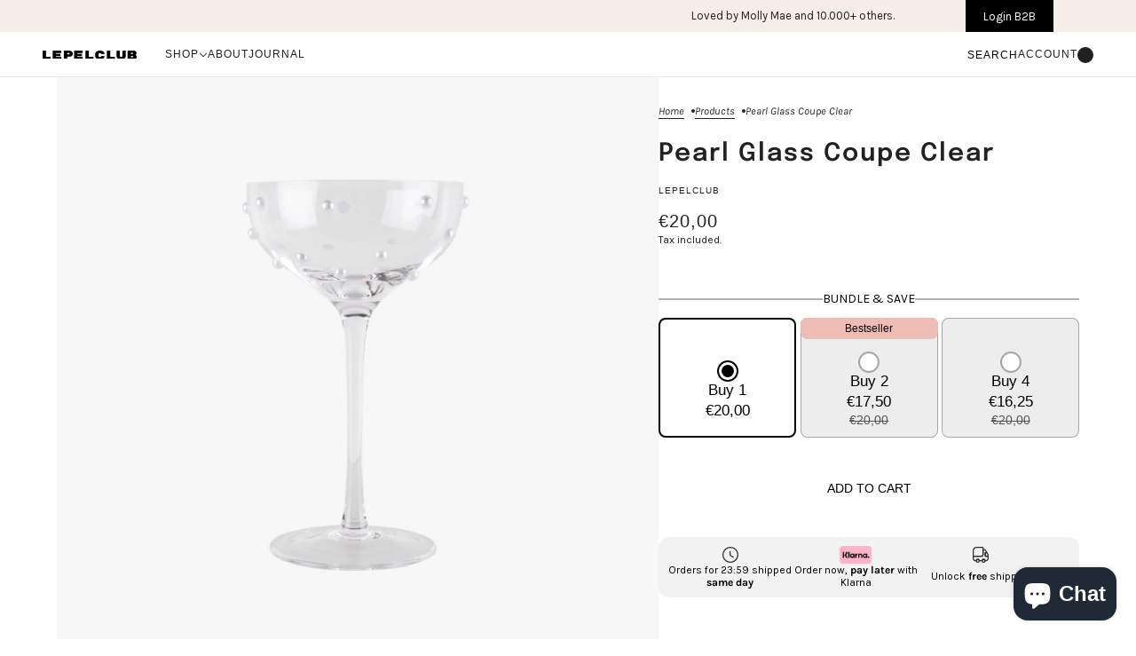

--- FILE ---
content_type: text/html; charset=utf-8
request_url: https://www.lepelclub.com/en-de/products/perle-not-your-regular-cocktail-glass-lets-drink-pearls
body_size: 69737
content:
<!doctype html>
<html lang="en" dir="ltr">
  <head>
    <!-- Maker theme - Version 9.3.0 by Troop Themes - https://troopthemes.com/ -->

    <meta charset="UTF-8">
    <meta http-equiv="X-UA-Compatible" content="IE=edge">
    <meta name="viewport" content="width=device-width, initial-scale=1.0, maximum-scale=5.0"><meta name="description" content="Meet the epitome of sophistication: our stunning Pearl Coupe. Featuring a classic clear design, elongated stem, and wide bowl adorned with delicate pearl details, these glasses redefine elegance in every pour. Key Features: Hand-embellished pearl accents for a luxurious touch. Individually packed for perfect gifting or"><title>
      Pearl Glass Coupe Clear
 &ndash; Lepelclub</title><link rel="canonical" href="https://www.lepelclub.com/en-de/products/perle-not-your-regular-cocktail-glass-lets-drink-pearls"><link rel="shortcut icon" href="//www.lepelclub.com/cdn/shop/files/android-chrome-192x192.png?v=1654711614&width=32" type="image/png">
      <link rel="apple-touch-icon" href="//www.lepelclub.com/cdn/shop/files/android-chrome-192x192.png?v=1654711614&width=180"><link rel="preconnect" href="https://cdn.shopify.com" crossorigin>
<link rel="preconnect" href="https://fonts.shopifycdn.com" crossorigin>

<link href="//www.lepelclub.com/cdn/shop/t/20/assets/theme.js?v=74085592515050426251749421097" as="script" rel="preload">

<script async crossorigin fetchpriority="high" src="/cdn/shopifycloud/importmap-polyfill/es-modules-shim.2.4.0.js"></script>
<script type="importmap">
  {
    "imports": {
      "@troop-themes/main": "//www.lepelclub.com/cdn/shop/t/20/assets/theme.js?v=74085592515050426251749421097"
    }
  }
</script><link
    rel="preload"
    href="//www.lepelclub.com/cdn/fonts/epilogue/epilogue_n6.08fec64cb98bb1d92d6fa8e2c6f6b0dbc9d17b85.woff2"
    as="font"
    type="font/woff2"
    crossorigin
  ><link
    rel="preload"
    href=""
    as="font"
    type="font/woff2"
    crossorigin
  ><link
    rel="preload"
    href="//www.lepelclub.com/cdn/fonts/karla/karla_n4.40497e07df527e6a50e58fb17ef1950c72f3e32c.woff2"
    as="font"
    type="font/woff2"
    crossorigin
  ><meta property="og:type" content="product" />
  <meta property="og:title" content="Pearl Glass Coupe Clear" /><meta property="og:image" content="http://www.lepelclub.com/cdn/shop/files/5_dcc9cd8a-b85f-4a81-a1b9-569e4db9f56b.png?v=1700480363&width=1200" />
    <meta property="og:image:secure_url" content="https://www.lepelclub.com/cdn/shop/files/5_dcc9cd8a-b85f-4a81-a1b9-569e4db9f56b.png?v=1700480363&width=1200" />
    <meta property="og:image:width" content="2048" />
    <meta property="og:image:height" content="2048" /><meta property="og:image" content="http://www.lepelclub.com/cdn/shop/products/4.png?v=1700480361&width=1200" />
    <meta property="og:image:secure_url" content="https://www.lepelclub.com/cdn/shop/products/4.png?v=1700480361&width=1200" />
    <meta property="og:image:width" content="2048" />
    <meta property="og:image:height" content="2048" /><meta property="og:image" content="http://www.lepelclub.com/cdn/shop/files/Ontwerpzondertitel.png?v=1700480361&width=1200" />
    <meta property="og:image:secure_url" content="https://www.lepelclub.com/cdn/shop/files/Ontwerpzondertitel.png?v=1700480361&width=1200" />
    <meta property="og:image:width" content="2048" />
    <meta property="og:image:height" content="2048" /><meta property="og:price:currency" content="EUR" />
  <meta
    property="og:price:amount"
    content="20,00"
  />

  <script type="application/ld+json">
    {
      "@context": "https://schema.org/",
      "@type": "Product",
      "name": "Pearl Glass Coupe Clear",
      "image": ["//www.lepelclub.com/cdn/shop/files/5_dcc9cd8a-b85f-4a81-a1b9-569e4db9f56b.png?v=1700480363&width=1200",
"//www.lepelclub.com/cdn/shop/products/4.png?v=1700480361&width=1200",
"//www.lepelclub.com/cdn/shop/files/Ontwerpzondertitel.png?v=1700480361&width=1200"
],
      "description": "Meet the epitome of sophistication: our stunning Pearl Coupe. Featuring a classic clear design, e...",
      "sku": "1COCKTAILGLASSCLEAR",
      "brand": {
        "@type": "Brand",
        "name": "Lepelclub"
      },"aggregateRating": {
          "@type": "AggregateRating",
          "ratingValue": "5.0",
          "reviewCount": "2"
        },"offers": [{
            "@type" : "Offer","sku": "1COCKTAILGLASSCLEAR","gtin13": 8720299935211,"availability": "http://schema.org/InStock",
            "price": 20.0,
            "priceCurrency": "EUR",
            "url": "https:\/\/www.lepelclub.com\/en-de\/products\/perle-not-your-regular-cocktail-glass-lets-drink-pearls?variant=43025051844857"
          }
]
    }
  </script><meta property="og:url" content="https://www.lepelclub.com/en-de/products/perle-not-your-regular-cocktail-glass-lets-drink-pearls" />
<meta property="og:site_name" content="Lepelclub" />
<meta property="og:description" content="Meet the epitome of sophistication: our stunning Pearl Coupe. Featuring a classic clear design, elongated stem, and wide bowl adorned with delicate pearl details, these glasses redefine elegance in every pour. Key Features: Hand-embellished pearl accents for a luxurious touch. Individually packed for perfect gifting or" /><meta name="twitter:card" content="summary" />
<meta name="twitter:description" content="Meet the epitome of sophistication: our stunning Pearl Coupe. Featuring a classic clear design, elongated stem, and wide bowl adorned with delicate pearl details, these glasses redefine elegance in every pour. Key Features: Hand-embellished pearl accents for a luxurious touch. Individually packed for perfect gifting or" /><meta name="twitter:title" content="Pearl Glass Coupe Clear" /><meta
      name="twitter:image"
      content="https://www.lepelclub.com/cdn/shop/files/5_dcc9cd8a-b85f-4a81-a1b9-569e4db9f56b.png?v=1700480363&width=480"
    /><style>@font-face {
  font-family: Epilogue;
  font-weight: 600;
  font-style: normal;
  font-display: swap;
  src: url("//www.lepelclub.com/cdn/fonts/epilogue/epilogue_n6.08fec64cb98bb1d92d6fa8e2c6f6b0dbc9d17b85.woff2") format("woff2"),
       url("//www.lepelclub.com/cdn/fonts/epilogue/epilogue_n6.c4a59100c1459cdffd805ffafdeadfcb3de81168.woff") format("woff");
}
@font-face {
  font-family: Epilogue;
  font-weight: 400;
  font-style: normal;
  font-display: swap;
  src: url("//www.lepelclub.com/cdn/fonts/epilogue/epilogue_n4.1f76c7520f03b0a6e3f97f1207c74feed2e1968f.woff2") format("woff2"),
       url("//www.lepelclub.com/cdn/fonts/epilogue/epilogue_n4.38049608164cf48b1e6928c13855d2ab66b3b435.woff") format("woff");
}
@font-face {
  font-family: Karla;
  font-weight: 400;
  font-style: normal;
  font-display: swap;
  src: url("//www.lepelclub.com/cdn/fonts/karla/karla_n4.40497e07df527e6a50e58fb17ef1950c72f3e32c.woff2") format("woff2"),
       url("//www.lepelclub.com/cdn/fonts/karla/karla_n4.e9f6f9de321061073c6bfe03c28976ba8ce6ee18.woff") format("woff");
}
@font-face {
  font-family: Karla;
  font-weight: 700;
  font-style: normal;
  font-display: swap;
  src: url("//www.lepelclub.com/cdn/fonts/karla/karla_n7.4358a847d4875593d69cfc3f8cc0b44c17b3ed03.woff2") format("woff2"),
       url("//www.lepelclub.com/cdn/fonts/karla/karla_n7.96e322f6d76ce794f25fa29e55d6997c3fb656b6.woff") format("woff");
}
@font-face {
  font-family: Karla;
  font-weight: 400;
  font-style: italic;
  font-display: swap;
  src: url("//www.lepelclub.com/cdn/fonts/karla/karla_i4.2086039c16bcc3a78a72a2f7b471e3c4a7f873a6.woff2") format("woff2"),
       url("//www.lepelclub.com/cdn/fonts/karla/karla_i4.7b9f59841a5960c16fa2a897a0716c8ebb183221.woff") format("woff");
}
@font-face {
  font-family: Karla;
  font-weight: 700;
  font-style: italic;
  font-display: swap;
  src: url("//www.lepelclub.com/cdn/fonts/karla/karla_i7.fe031cd65d6e02906286add4f6dda06afc2615f0.woff2") format("woff2"),
       url("//www.lepelclub.com/cdn/fonts/karla/karla_i7.816d4949fa7f7d79314595d7003eda5b44e959e3.woff") format("woff");
}
:root {--font--heading--uppercase: normal;
      --font--margin-scale: -1;
      --font--translation-scale: 0.25;--font--nav--uppercase: uppercase;--font--sub-nav--uppercase: uppercase;--font--banner--size: 50px;
    --font--banner--mobile-size: 44px;

    --font--featured--size: 59px;
    --font--featured--mobile-size: 44px;

    --font--section--size: 28px;
    --font--section--mobile-size: 20px;

    --font--block--size: 16px;
    --font--block--mobile-size: 20px;

    --font--paragraph--size: 13px;--font--paragraph--mobile-size: 13px;--font--featured-paragraph--size: 16px;--font--featured-paragraph--mobile-size: 16px;--font--nav--size: 12px;--font--nav--mobile-size: 12px;--font--sub-nav--size: 10px;--font--sub-nav--mobile-size: 10px;--font--heading--family: Epilogue, sans-serif;
    --font--heading--weight: 600;
    --font--heading--normal-weight: 400;
    --font--heading--style: normal;
    --font--heading--spacing: 2px;

    --font--nav--family: Helvetica, Arial, sans-serif;
    --font--nav--weight: 400;
    --font--nav--style: normal;

    --font--paragraph--family: Karla, sans-serif;
    --font--paragraph--weight: 400;
    --font--paragraph--style: normal;
    --font--paragraph--spacing: 0px;

    --font--button--spacing: 0px;
    --font--line-height: 1.2;

    --font--footer--size: 14px;
    --font--footer--mobile-size: 14px;
    
  }
</style><style>
  :root {
    --color--accent-1: #fff4cc;
    --color--accent-1-translucent: rgba(255, 244, 204, 0.85);
    --color--accent-2: #fff4cc;
    --color--accent-2-translucent: rgba(255, 244, 204, 0.85);
    --bg-color--light: #f6eee8;
    --bg-color--light-translucent: rgba(246, 238, 232, 0.85);
    --bg-color--dark: #222222;
    --bg-color--dark-translucent: rgba(9, 9, 9, 0.85);
    --bg-color--body: #ffffff;
    --bg-color--body-translucent: rgba(255, 255, 255, 0.85);
    --color--body: #212121;
    --color--body--light: #515151;
    --bg-color--textbox: #fff;
    --bg-color--panel: #f7f7f7;
    --bdr-color--page: ;
    --bdr-dark--general: rgba(33, 33, 33, 0.1);
    --bdr-light--general: rgba(255,255,255,0.3);

    --color--border-disabled: #d2d2d2;
    --color--success: #4caf50;
    --color--alert: #d32f2f;
    --color--stars: black;

    --content--shadow-opacity: 0.15;
    --content--image-opacity:0.65;

    --button--color: #ffffff;
    --button--bg-color: #212121;
    --button--bg-color--hover: var(--button--bg-color);
    --button--bdr-color: #212121;
    --button--color-disabled: #b9b9b9;
    --button--radius: 2px;
    --input--radius: 2px;
    --image--radius: 0px;

    --progress-bar: linear-gradient(
                      90deg,
                      rgba(33, 33, 33, 0.3) 0%,
                      rgb(33, 33, 33) 80%,
                      rgba(33, 33, 33, 0.8)
                    );

    /* shop pay */
    --payment-terms-background-color: #ffffff;

    /* dynamic checkout buttons */
    --shopify-accelerated-checkout-button-block-size: 45px;
    --shopify-accelerated-checkout-button-border-radius: var(--button--radius);
    --shopify-accelerated-checkout-button-box-shadow: 0 0 10px rgba(0, 0, 0, 0.3);

    /* js helpers */
    --announcement-height: 0px;
    --header-height: 0px;

    --sticky-offset: calc(var(--announcement--sticky, 0) * var(--announcement--height, 0px) + var(--header--sticky, 0) * var(--header--height, 0px));
  }
</style><style></style><script async src="https://cdn.jsdelivr.net/npm/swiper@10/swiper-bundle.min.js"></script>
    <link rel="stylesheet" href="https://cdn.jsdelivr.net/npm/swiper@10/swiper-bundle.min.css"/>
    <link rel="stylesheet" href="https://cdn.jsdelivr.net/npm/swiper@9/swiper-bundle.min.css"/>
    <script src="https://cdn.jsdelivr.net/npm/swiper@9/swiper-bundle.min.js"></script>

    
    <link href="//www.lepelclub.com/cdn/shop/t/20/assets/theme.css?v=117190423691588667361749563763" rel="stylesheet" type="text/css" media="all" />
    <script>window.performance && window.performance.mark && window.performance.mark('shopify.content_for_header.start');</script><meta name="facebook-domain-verification" content="84jivc4sby6mnkkco5uekutelc0q9v">
<meta name="facebook-domain-verification" content="an1u3yfz3f9037qvvtv6mu8juxc28r">
<meta name="facebook-domain-verification" content="qmsbzy1mk5mkhzwdb5vue8tns9x6ek">
<meta name="google-site-verification" content="ApLsp2uJuF1JUQhtn1vj5ibsTAV9RAO-lq48xyrzG_c">
<meta id="shopify-digital-wallet" name="shopify-digital-wallet" content="/64195494137/digital_wallets/dialog">
<meta name="shopify-checkout-api-token" content="71dbb7134a5a012f006371baefd2e384">
<meta id="in-context-paypal-metadata" data-shop-id="64195494137" data-venmo-supported="false" data-environment="production" data-locale="en_US" data-paypal-v4="true" data-currency="EUR">
<link rel="alternate" hreflang="x-default" href="https://www.lepelclub.com/products/perle-not-your-regular-cocktail-glass-lets-drink-pearls">
<link rel="alternate" hreflang="en" href="https://www.lepelclub.com/products/perle-not-your-regular-cocktail-glass-lets-drink-pearls">
<link rel="alternate" hreflang="en-BE" href="https://www.lepelclub.com/en-be/products/perle-not-your-regular-cocktail-glass-lets-drink-pearls">
<link rel="alternate" hreflang="en-DE" href="https://www.lepelclub.com/en-de/products/perle-not-your-regular-cocktail-glass-lets-drink-pearls">
<link rel="alternate" hreflang="en-GR" href="https://www.lepelclub.com/en-gr/products/perle-not-your-regular-cocktail-glass-lets-drink-pearls">
<link rel="alternate" hreflang="en-LU" href="https://www.lepelclub.com/en-lu/products/perle-not-your-regular-cocktail-glass-lets-drink-pearls">
<link rel="alternate" hreflang="en-MT" href="https://www.lepelclub.com/en-mt/products/perle-not-your-regular-cocktail-glass-lets-drink-pearls">
<link rel="alternate" hreflang="en-SI" href="https://www.lepelclub.com/en-si/products/perle-not-your-regular-cocktail-glass-lets-drink-pearls">
<link rel="alternate" hreflang="en-GB" href="https://www.lepelclub.com/en-gb/products/perle-not-your-regular-cocktail-glass-lets-drink-pearls">
<link rel="alternate" hreflang="en-US" href="https://www.lepelclub.com/en-us/products/perle-not-your-regular-cocktail-glass-lets-drink-pearls">
<link rel="alternate" type="application/json+oembed" href="https://www.lepelclub.com/en-de/products/perle-not-your-regular-cocktail-glass-lets-drink-pearls.oembed">
<script async="async" src="/checkouts/internal/preloads.js?locale=en-DE"></script>
<link rel="preconnect" href="https://shop.app" crossorigin="anonymous">
<script async="async" src="https://shop.app/checkouts/internal/preloads.js?locale=en-DE&shop_id=64195494137" crossorigin="anonymous"></script>
<script id="shopify-features" type="application/json">{"accessToken":"71dbb7134a5a012f006371baefd2e384","betas":["rich-media-storefront-analytics"],"domain":"www.lepelclub.com","predictiveSearch":true,"shopId":64195494137,"locale":"en"}</script>
<script>var Shopify = Shopify || {};
Shopify.shop = "lepelclub.myshopify.com";
Shopify.locale = "en";
Shopify.currency = {"active":"EUR","rate":"1.0"};
Shopify.country = "DE";
Shopify.theme = {"name":"Maker_9.3_090625-Aron","id":181487206744,"schema_name":"Maker","schema_version":"9.3.0","theme_store_id":765,"role":"main"};
Shopify.theme.handle = "null";
Shopify.theme.style = {"id":null,"handle":null};
Shopify.cdnHost = "www.lepelclub.com/cdn";
Shopify.routes = Shopify.routes || {};
Shopify.routes.root = "/en-de/";</script>
<script type="module">!function(o){(o.Shopify=o.Shopify||{}).modules=!0}(window);</script>
<script>!function(o){function n(){var o=[];function n(){o.push(Array.prototype.slice.apply(arguments))}return n.q=o,n}var t=o.Shopify=o.Shopify||{};t.loadFeatures=n(),t.autoloadFeatures=n()}(window);</script>
<script>
  window.ShopifyPay = window.ShopifyPay || {};
  window.ShopifyPay.apiHost = "shop.app\/pay";
  window.ShopifyPay.redirectState = null;
</script>
<script id="shop-js-analytics" type="application/json">{"pageType":"product"}</script>
<script defer="defer" async type="module" src="//www.lepelclub.com/cdn/shopifycloud/shop-js/modules/v2/client.init-shop-cart-sync_BT-GjEfc.en.esm.js"></script>
<script defer="defer" async type="module" src="//www.lepelclub.com/cdn/shopifycloud/shop-js/modules/v2/chunk.common_D58fp_Oc.esm.js"></script>
<script defer="defer" async type="module" src="//www.lepelclub.com/cdn/shopifycloud/shop-js/modules/v2/chunk.modal_xMitdFEc.esm.js"></script>
<script type="module">
  await import("//www.lepelclub.com/cdn/shopifycloud/shop-js/modules/v2/client.init-shop-cart-sync_BT-GjEfc.en.esm.js");
await import("//www.lepelclub.com/cdn/shopifycloud/shop-js/modules/v2/chunk.common_D58fp_Oc.esm.js");
await import("//www.lepelclub.com/cdn/shopifycloud/shop-js/modules/v2/chunk.modal_xMitdFEc.esm.js");

  window.Shopify.SignInWithShop?.initShopCartSync?.({"fedCMEnabled":true,"windoidEnabled":true});

</script>
<script>
  window.Shopify = window.Shopify || {};
  if (!window.Shopify.featureAssets) window.Shopify.featureAssets = {};
  window.Shopify.featureAssets['shop-js'] = {"shop-cart-sync":["modules/v2/client.shop-cart-sync_DZOKe7Ll.en.esm.js","modules/v2/chunk.common_D58fp_Oc.esm.js","modules/v2/chunk.modal_xMitdFEc.esm.js"],"init-fed-cm":["modules/v2/client.init-fed-cm_B6oLuCjv.en.esm.js","modules/v2/chunk.common_D58fp_Oc.esm.js","modules/v2/chunk.modal_xMitdFEc.esm.js"],"shop-cash-offers":["modules/v2/client.shop-cash-offers_D2sdYoxE.en.esm.js","modules/v2/chunk.common_D58fp_Oc.esm.js","modules/v2/chunk.modal_xMitdFEc.esm.js"],"shop-login-button":["modules/v2/client.shop-login-button_QeVjl5Y3.en.esm.js","modules/v2/chunk.common_D58fp_Oc.esm.js","modules/v2/chunk.modal_xMitdFEc.esm.js"],"pay-button":["modules/v2/client.pay-button_DXTOsIq6.en.esm.js","modules/v2/chunk.common_D58fp_Oc.esm.js","modules/v2/chunk.modal_xMitdFEc.esm.js"],"shop-button":["modules/v2/client.shop-button_DQZHx9pm.en.esm.js","modules/v2/chunk.common_D58fp_Oc.esm.js","modules/v2/chunk.modal_xMitdFEc.esm.js"],"avatar":["modules/v2/client.avatar_BTnouDA3.en.esm.js"],"init-windoid":["modules/v2/client.init-windoid_CR1B-cfM.en.esm.js","modules/v2/chunk.common_D58fp_Oc.esm.js","modules/v2/chunk.modal_xMitdFEc.esm.js"],"init-shop-for-new-customer-accounts":["modules/v2/client.init-shop-for-new-customer-accounts_C_vY_xzh.en.esm.js","modules/v2/client.shop-login-button_QeVjl5Y3.en.esm.js","modules/v2/chunk.common_D58fp_Oc.esm.js","modules/v2/chunk.modal_xMitdFEc.esm.js"],"init-shop-email-lookup-coordinator":["modules/v2/client.init-shop-email-lookup-coordinator_BI7n9ZSv.en.esm.js","modules/v2/chunk.common_D58fp_Oc.esm.js","modules/v2/chunk.modal_xMitdFEc.esm.js"],"init-shop-cart-sync":["modules/v2/client.init-shop-cart-sync_BT-GjEfc.en.esm.js","modules/v2/chunk.common_D58fp_Oc.esm.js","modules/v2/chunk.modal_xMitdFEc.esm.js"],"shop-toast-manager":["modules/v2/client.shop-toast-manager_DiYdP3xc.en.esm.js","modules/v2/chunk.common_D58fp_Oc.esm.js","modules/v2/chunk.modal_xMitdFEc.esm.js"],"init-customer-accounts":["modules/v2/client.init-customer-accounts_D9ZNqS-Q.en.esm.js","modules/v2/client.shop-login-button_QeVjl5Y3.en.esm.js","modules/v2/chunk.common_D58fp_Oc.esm.js","modules/v2/chunk.modal_xMitdFEc.esm.js"],"init-customer-accounts-sign-up":["modules/v2/client.init-customer-accounts-sign-up_iGw4briv.en.esm.js","modules/v2/client.shop-login-button_QeVjl5Y3.en.esm.js","modules/v2/chunk.common_D58fp_Oc.esm.js","modules/v2/chunk.modal_xMitdFEc.esm.js"],"shop-follow-button":["modules/v2/client.shop-follow-button_CqMgW2wH.en.esm.js","modules/v2/chunk.common_D58fp_Oc.esm.js","modules/v2/chunk.modal_xMitdFEc.esm.js"],"checkout-modal":["modules/v2/client.checkout-modal_xHeaAweL.en.esm.js","modules/v2/chunk.common_D58fp_Oc.esm.js","modules/v2/chunk.modal_xMitdFEc.esm.js"],"shop-login":["modules/v2/client.shop-login_D91U-Q7h.en.esm.js","modules/v2/chunk.common_D58fp_Oc.esm.js","modules/v2/chunk.modal_xMitdFEc.esm.js"],"lead-capture":["modules/v2/client.lead-capture_BJmE1dJe.en.esm.js","modules/v2/chunk.common_D58fp_Oc.esm.js","modules/v2/chunk.modal_xMitdFEc.esm.js"],"payment-terms":["modules/v2/client.payment-terms_Ci9AEqFq.en.esm.js","modules/v2/chunk.common_D58fp_Oc.esm.js","modules/v2/chunk.modal_xMitdFEc.esm.js"]};
</script>
<script>(function() {
  var isLoaded = false;
  function asyncLoad() {
    if (isLoaded) return;
    isLoaded = true;
    var urls = ["https:\/\/chimpstatic.com\/mcjs-connected\/js\/users\/3059c8cecda48e4ee8972512b\/54b01ad8171f9c2a801a71c70.js?shop=lepelclub.myshopify.com","https:\/\/cdn.shopify.com\/s\/files\/1\/0641\/9549\/4137\/t\/2\/assets\/pop_64195494137.js?v=1654031019\u0026shop=lepelclub.myshopify.com","https:\/\/cdn.shopify.com\/s\/files\/1\/0641\/9549\/4137\/t\/2\/assets\/yoast-active-script.js?v=1664358745\u0026shop=lepelclub.myshopify.com","https:\/\/cdn.jsdelivr.net\/gh\/apphq\/slidecart-dist@master\/slidecarthq-forward.js?4\u0026shop=lepelclub.myshopify.com","https:\/\/cdn.nfcube.com\/instafeed-c0b0f117875d9b35887600a633f8e031.js?shop=lepelclub.myshopify.com","\/\/cdn.shopify.com\/proxy\/1fcccabf6912c2aaf8908b3a5593a1fea185743a37b1a93e02e60637d08e3c51\/b2b-solution.bsscommerce.com\/js\/bss-b2b-cp.js?shop=lepelclub.myshopify.com\u0026sp-cache-control=cHVibGljLCBtYXgtYWdlPTkwMA","https:\/\/cdn.adtrace.ai\/tiktok-track.js?shop=lepelclub.myshopify.com","https:\/\/cdn-bundler.nice-team.net\/app\/js\/bundler.js?shop=lepelclub.myshopify.com","\/\/backinstock.useamp.com\/widget\/66860_1767158975.js?category=bis\u0026v=6\u0026shop=lepelclub.myshopify.com","\/\/cdn.shopify.com\/proxy\/dc2bcdc67cd4152e7420b2652ffcdbd6ad27e475bf9683d597178cfc83b1840f\/cdn.bogos.io\/script_tag\/secomapp.scripttag.js?shop=lepelclub.myshopify.com\u0026sp-cache-control=cHVibGljLCBtYXgtYWdlPTkwMA"];
    for (var i = 0; i < urls.length; i++) {
      var s = document.createElement('script');
      s.type = 'text/javascript';
      s.async = true;
      s.src = urls[i];
      var x = document.getElementsByTagName('script')[0];
      x.parentNode.insertBefore(s, x);
    }
  };
  if(window.attachEvent) {
    window.attachEvent('onload', asyncLoad);
  } else {
    window.addEventListener('load', asyncLoad, false);
  }
})();</script>
<script id="__st">var __st={"a":64195494137,"offset":3600,"reqid":"ff94a49f-c018-4c1e-ad6a-12a6481d692d-1769161688","pageurl":"www.lepelclub.com\/en-de\/products\/perle-not-your-regular-cocktail-glass-lets-drink-pearls","u":"661f4eae0d80","p":"product","rtyp":"product","rid":7692623773945};</script>
<script>window.ShopifyPaypalV4VisibilityTracking = true;</script>
<script id="captcha-bootstrap">!function(){'use strict';const t='contact',e='account',n='new_comment',o=[[t,t],['blogs',n],['comments',n],[t,'customer']],c=[[e,'customer_login'],[e,'guest_login'],[e,'recover_customer_password'],[e,'create_customer']],r=t=>t.map((([t,e])=>`form[action*='/${t}']:not([data-nocaptcha='true']) input[name='form_type'][value='${e}']`)).join(','),a=t=>()=>t?[...document.querySelectorAll(t)].map((t=>t.form)):[];function s(){const t=[...o],e=r(t);return a(e)}const i='password',u='form_key',d=['recaptcha-v3-token','g-recaptcha-response','h-captcha-response',i],f=()=>{try{return window.sessionStorage}catch{return}},m='__shopify_v',_=t=>t.elements[u];function p(t,e,n=!1){try{const o=window.sessionStorage,c=JSON.parse(o.getItem(e)),{data:r}=function(t){const{data:e,action:n}=t;return t[m]||n?{data:e,action:n}:{data:t,action:n}}(c);for(const[e,n]of Object.entries(r))t.elements[e]&&(t.elements[e].value=n);n&&o.removeItem(e)}catch(o){console.error('form repopulation failed',{error:o})}}const l='form_type',E='cptcha';function T(t){t.dataset[E]=!0}const w=window,h=w.document,L='Shopify',v='ce_forms',y='captcha';let A=!1;((t,e)=>{const n=(g='f06e6c50-85a8-45c8-87d0-21a2b65856fe',I='https://cdn.shopify.com/shopifycloud/storefront-forms-hcaptcha/ce_storefront_forms_captcha_hcaptcha.v1.5.2.iife.js',D={infoText:'Protected by hCaptcha',privacyText:'Privacy',termsText:'Terms'},(t,e,n)=>{const o=w[L][v],c=o.bindForm;if(c)return c(t,g,e,D).then(n);var r;o.q.push([[t,g,e,D],n]),r=I,A||(h.body.append(Object.assign(h.createElement('script'),{id:'captcha-provider',async:!0,src:r})),A=!0)});var g,I,D;w[L]=w[L]||{},w[L][v]=w[L][v]||{},w[L][v].q=[],w[L][y]=w[L][y]||{},w[L][y].protect=function(t,e){n(t,void 0,e),T(t)},Object.freeze(w[L][y]),function(t,e,n,w,h,L){const[v,y,A,g]=function(t,e,n){const i=e?o:[],u=t?c:[],d=[...i,...u],f=r(d),m=r(i),_=r(d.filter((([t,e])=>n.includes(e))));return[a(f),a(m),a(_),s()]}(w,h,L),I=t=>{const e=t.target;return e instanceof HTMLFormElement?e:e&&e.form},D=t=>v().includes(t);t.addEventListener('submit',(t=>{const e=I(t);if(!e)return;const n=D(e)&&!e.dataset.hcaptchaBound&&!e.dataset.recaptchaBound,o=_(e),c=g().includes(e)&&(!o||!o.value);(n||c)&&t.preventDefault(),c&&!n&&(function(t){try{if(!f())return;!function(t){const e=f();if(!e)return;const n=_(t);if(!n)return;const o=n.value;o&&e.removeItem(o)}(t);const e=Array.from(Array(32),(()=>Math.random().toString(36)[2])).join('');!function(t,e){_(t)||t.append(Object.assign(document.createElement('input'),{type:'hidden',name:u})),t.elements[u].value=e}(t,e),function(t,e){const n=f();if(!n)return;const o=[...t.querySelectorAll(`input[type='${i}']`)].map((({name:t})=>t)),c=[...d,...o],r={};for(const[a,s]of new FormData(t).entries())c.includes(a)||(r[a]=s);n.setItem(e,JSON.stringify({[m]:1,action:t.action,data:r}))}(t,e)}catch(e){console.error('failed to persist form',e)}}(e),e.submit())}));const S=(t,e)=>{t&&!t.dataset[E]&&(n(t,e.some((e=>e===t))),T(t))};for(const o of['focusin','change'])t.addEventListener(o,(t=>{const e=I(t);D(e)&&S(e,y())}));const B=e.get('form_key'),M=e.get(l),P=B&&M;t.addEventListener('DOMContentLoaded',(()=>{const t=y();if(P)for(const e of t)e.elements[l].value===M&&p(e,B);[...new Set([...A(),...v().filter((t=>'true'===t.dataset.shopifyCaptcha))])].forEach((e=>S(e,t)))}))}(h,new URLSearchParams(w.location.search),n,t,e,['guest_login'])})(!0,!0)}();</script>
<script integrity="sha256-4kQ18oKyAcykRKYeNunJcIwy7WH5gtpwJnB7kiuLZ1E=" data-source-attribution="shopify.loadfeatures" defer="defer" src="//www.lepelclub.com/cdn/shopifycloud/storefront/assets/storefront/load_feature-a0a9edcb.js" crossorigin="anonymous"></script>
<script crossorigin="anonymous" defer="defer" src="//www.lepelclub.com/cdn/shopifycloud/storefront/assets/shopify_pay/storefront-65b4c6d7.js?v=20250812"></script>
<script data-source-attribution="shopify.dynamic_checkout.dynamic.init">var Shopify=Shopify||{};Shopify.PaymentButton=Shopify.PaymentButton||{isStorefrontPortableWallets:!0,init:function(){window.Shopify.PaymentButton.init=function(){};var t=document.createElement("script");t.src="https://www.lepelclub.com/cdn/shopifycloud/portable-wallets/latest/portable-wallets.en.js",t.type="module",document.head.appendChild(t)}};
</script>
<script data-source-attribution="shopify.dynamic_checkout.buyer_consent">
  function portableWalletsHideBuyerConsent(e){var t=document.getElementById("shopify-buyer-consent"),n=document.getElementById("shopify-subscription-policy-button");t&&n&&(t.classList.add("hidden"),t.setAttribute("aria-hidden","true"),n.removeEventListener("click",e))}function portableWalletsShowBuyerConsent(e){var t=document.getElementById("shopify-buyer-consent"),n=document.getElementById("shopify-subscription-policy-button");t&&n&&(t.classList.remove("hidden"),t.removeAttribute("aria-hidden"),n.addEventListener("click",e))}window.Shopify?.PaymentButton&&(window.Shopify.PaymentButton.hideBuyerConsent=portableWalletsHideBuyerConsent,window.Shopify.PaymentButton.showBuyerConsent=portableWalletsShowBuyerConsent);
</script>
<script data-source-attribution="shopify.dynamic_checkout.cart.bootstrap">document.addEventListener("DOMContentLoaded",(function(){function t(){return document.querySelector("shopify-accelerated-checkout-cart, shopify-accelerated-checkout")}if(t())Shopify.PaymentButton.init();else{new MutationObserver((function(e,n){t()&&(Shopify.PaymentButton.init(),n.disconnect())})).observe(document.body,{childList:!0,subtree:!0})}}));
</script>
<link id="shopify-accelerated-checkout-styles" rel="stylesheet" media="screen" href="https://www.lepelclub.com/cdn/shopifycloud/portable-wallets/latest/accelerated-checkout-backwards-compat.css" crossorigin="anonymous">
<style id="shopify-accelerated-checkout-cart">
        #shopify-buyer-consent {
  margin-top: 1em;
  display: inline-block;
  width: 100%;
}

#shopify-buyer-consent.hidden {
  display: none;
}

#shopify-subscription-policy-button {
  background: none;
  border: none;
  padding: 0;
  text-decoration: underline;
  font-size: inherit;
  cursor: pointer;
}

#shopify-subscription-policy-button::before {
  box-shadow: none;
}

      </style>

<script>window.performance && window.performance.mark && window.performance.mark('shopify.content_for_header.end');</script>
<script>
  if (Shopify) {
    Shopify.routes = {
      ...Shopify.routes,
      all_products_collection: '/en-de/collections/all',
      cart: '/en-de/cart',
      cart_add: '/en-de/cart/add',
      cart_change: '/en-de/cart/change',
      cart_update: '/en-de/cart/update',
      libraries: {
        swipe_listener: "//www.lepelclub.com/cdn/shop/t/20/assets/swipe-listener.min.js?v=123039615894270182531749421097",
        masonry: "//www.lepelclub.com/cdn/shop/t/20/assets/masonry.min.js?v=153413113355937702121749421097",
        plyr: "/cdn/shopifycloud/plyr/v2.0/shopify-plyr.en.js",
        vimeo: "https://player.vimeo.com/api/player.js"
      },
      product_recommendations: '/en-de/recommendations/products',
      predictive_search: '/en-de/search/suggest',
      search: '/en-de/search',
      root: '/en-de',
      youtube: 'https://youtube.com/iframe_api'
    }
  }
</script><script type="module" src="//www.lepelclub.com/cdn/shop/t/20/assets/theme.js?v=74085592515050426251749421097"></script>
  <script type="text/javascript">
  window.Pop = window.Pop || {};
  window.Pop.common = window.Pop.common || {};
  window.Pop.common.shop = {
    permanent_domain: 'lepelclub.myshopify.com',
    currency: "EUR",
    money_format: "€{{amount_with_comma_separator}}",
    id: 64195494137
  };
  

  window.Pop.common.template = 'product';
  window.Pop.common.cart = {};
  window.Pop.common.vapid_public_key = "BJuXCmrtTK335SuczdNVYrGVtP_WXn4jImChm49st7K7z7e8gxSZUKk4DhUpk8j2Xpiw5G4-ylNbMKLlKkUEU98=";
  window.Pop.global_config = {"asset_urls":{"loy":{},"rev":{},"pu":{"init_js":null},"widgets":{"init_js":"https:\/\/cdn.shopify.com\/s\/files\/1\/0194\/1736\/6592\/t\/1\/assets\/ba_widget_init.js?v=1743185715","modal_js":"https:\/\/cdn.shopify.com\/s\/files\/1\/0194\/1736\/6592\/t\/1\/assets\/ba_widget_modal.js?v=1728041538","modal_css":"https:\/\/cdn.shopify.com\/s\/files\/1\/0194\/1736\/6592\/t\/1\/assets\/ba_widget_modal.css?v=1654723622"},"forms":{},"global":{"helper_js":"https:\/\/cdn.shopify.com\/s\/files\/1\/0194\/1736\/6592\/t\/1\/assets\/ba_pop_tracking.js?v=1704919189"}},"proxy_paths":{"pop":"\/apps\/ba-pop","app_metrics":"\/apps\/ba-pop\/app_metrics","push_subscription":"\/apps\/ba-pop\/push"},"aat":["pop"],"pv":false,"sts":false,"bam":true,"batc":true,"base_money_format":"€{{amount_with_comma_separator}}","online_store_version":2,"loy_js_api_enabled":false,"shop":{"id":64195494137,"name":"Lepelclub","domain":"www.lepelclub.com"}};
  window.Pop.widgets_config = {"id":22548,"active":false,"frequency_limit_amount":2,"frequency_limit_time_unit":"days","background_image":{"position":"none"},"initial_state":{"body":"Sign up and unlock your instant discount","title":"Get 10% off your order","cta_text":"Claim Discount","show_email":true,"action_text":"Saving...","footer_text":"You are signing up to receive communication via email and can unsubscribe at any time.","dismiss_text":"No thanks","email_placeholder":"Email Address","phone_placeholder":"Phone Number","show_phone_number":false},"success_state":{"body":"Thanks for subscribing. Copy your discount code and apply to your next order.","title":"Discount Unlocked 🎉","cta_text":"Continue shopping","cta_action":"dismiss"},"closed_state":{"action":"close_widget","font_size":"20","action_text":"GET 10% OFF","display_offset":"300","display_position":"left"},"error_state":{"submit_error":"Sorry, please try again later","invalid_email":"Please enter valid email address!","error_subscribing":"Error subscribing, try again later","already_registered":"You have already registered","invalid_phone_number":"Please enter valid phone number!"},"trigger":{"delay":0},"colors":{"link_color":"#4FC3F7","sticky_bar_bg":"#C62828","cta_font_color":"#fff","body_font_color":"#000","sticky_bar_text":"#fff","background_color":"#fff","error_background":"#ffdede","error_text_color":"#ff2626","title_font_color":"#000","footer_font_color":"#bbb","dismiss_font_color":"#bbb","cta_background_color":"#000","sticky_coupon_bar_bg":"#286ef8","sticky_coupon_bar_text":"#fff"},"sticky_coupon_bar":{},"display_style":{"font":"Arial","size":"regular","align":"center"},"dismissable":true,"has_background":false,"opt_in_channels":["email"],"rules":[],"widget_css":".powered_by_rivo{\n  display: none;\n}\n.ba_widget_main_design {\n  background: #fff;\n}\n.ba_widget_content{text-align: center}\n.ba_widget_parent{\n  font-family: Arial;\n}\n.ba_widget_parent.background{\n}\n.ba_widget_left_content{\n}\n.ba_widget_right_content{\n}\n#ba_widget_cta_button:disabled{\n  background: #000cc;\n}\n#ba_widget_cta_button{\n  background: #000;\n  color: #fff;\n}\n#ba_widget_cta_button:after {\n  background: #000e0;\n}\n.ba_initial_state_title, .ba_success_state_title{\n  color: #000;\n}\n.ba_initial_state_body, .ba_success_state_body{\n  color: #000;\n}\n.ba_initial_state_dismiss_text{\n  color: #bbb;\n}\n.ba_initial_state_footer_text, .ba_initial_state_sms_agreement{\n  color: #bbb;\n}\n.ba_widget_error{\n  color: #ff2626;\n  background: #ffdede;\n}\n.ba_link_color{\n  color: #4FC3F7;\n}\n","custom_css":null,"logo":null};
</script>


<script type="text/javascript">
  

  (function() {
    //Global snippet for Email Popups
    //this is updated automatically - do not edit manually.
    document.addEventListener('DOMContentLoaded', function() {
      function loadScript(src, defer, done) {
        var js = document.createElement('script');
        js.src = src;
        js.defer = defer;
        js.onload = function(){done();};
        js.onerror = function(){
          done(new Error('Failed to load script ' + src));
        };
        document.head.appendChild(js);
      }

      function browserSupportsAllFeatures() {
        return window.Promise && window.fetch && window.Symbol;
      }

      if (browserSupportsAllFeatures()) {
        main();
      } else {
        loadScript('https://cdnjs.cloudflare.com/polyfill/v3/polyfill.min.js?features=Promise,fetch', true, main);
      }

      function loadAppScripts(){
        const popAppEmbedEnabled = document.getElementById("pop-app-embed-init");

        if (window.Pop.global_config.aat.includes("pop") && !popAppEmbedEnabled){
          loadScript(window.Pop.global_config.asset_urls.widgets.init_js, true, function(){});
        }
      }

      function main(err) {
        loadScript(window.Pop.global_config.asset_urls.global.helper_js, false, loadAppScripts);
      }
    });
  })();
</script>

    <script src="//www.lepelclub.com/cdn/shop/t/20/assets/timesact.js?v=110230185157771353411749421097" defer="defer"></script><!-- BEGIN app block: shopify://apps/pixelpro-easy-pixel-install/blocks/turbo-tiktok/0f61e244-e2c9-43da-9523-9762c9f7e6bf -->









<script>
    window.__adTraceTikTokPaused = ``;
    window.__adTraceTikTokServerSideApiEnabled = ``;
    window.__adTraceShopifyDomain = `https://www.lepelclub.com`;
    window.__adTraceIsProductPage = `product`.includes("product");
    window.__adTraceShopCurrency = `EUR`;
    window.__adTraceProductInfo = {
        "id": "7692623773945",
        "name": `Pearl Glass Coupe Clear`,
        "price": "20,00",
        "url": "/en-de/products/perle-not-your-regular-cocktail-glass-lets-drink-pearls",
        "description": "\u003cp\u003eMeet the epitome of sophistication: our stunning Pearl Coupe. Featuring a classic clear design, elongated stem, and wide bowl adorned with delicate pearl details, these glasses redefine elegance in every pour.\u003c\/p\u003e\n\u003cp\u003e\u003cstrong\u003eKey Features:\u003c\/strong\u003e\u003c\/p\u003e\n\u003cul\u003e\n\u003cli\u003eHand-embellished pearl accents for a luxurious touch.\u003c\/li\u003e\n\u003cli\u003eIndividually packed for perfect gifting or personal indulgence.\u003cbr\u003e\n\u003c\/li\u003e\n\u003cli\u003eMade of clear soda lime glass, measuring 16.3 cm (6.4 in).\u003c\/li\u003e\n\u003cli\u003eHandwash only to preserve their beauty.\u003cbr\u003e\n\u003c\/li\u003e\n\u003c\/ul\u003e\n\u003cp\u003e\u003cstrong\u003eWhy Choose the Pearl Coupe?\u003c\/strong\u003e\u003c\/p\u003e\n\u003cp\u003eDesigned for the socialite with an eye for style, these coupes elevate any occasion—from glamorous gatherings to quiet celebrations. \u003cspan style=\"font-family: -apple-system, BlinkMacSystemFont, 'San Francisco', 'Segoe UI', Roboto, 'Helvetica Neue', sans-serif; font-size: 0.875rem;\"\u003e\u003c\/span\u003eUpgrade your collection now and toast to timeless beauty.\u003c\/p\u003e\n\u003cp\u003eMore colors to love, waiting on our site!\u003c\/p\u003e",
        "image": "//www.lepelclub.com/cdn/shop/files/5_dcc9cd8a-b85f-4a81-a1b9-569e4db9f56b.png?v=1700480363"
    };
    
</script>
<!-- END app block --><!-- BEGIN app block: shopify://apps/eg-auto-add-to-cart/blocks/app-embed/0f7d4f74-1e89-4820-aec4-6564d7e535d2 -->










  
    <script
      async
      type="text/javascript"
      src="https://cdn.506.io/eg/script.js?shop=lepelclub.myshopify.com&v=7"
    ></script>
  



  <meta id="easygift-shop" itemid="c2hvcF8kXzE3NjkxNjE2ODg=" content="{&quot;isInstalled&quot;:true,&quot;installedOn&quot;:&quot;2025-08-14T11:29:16.518Z&quot;,&quot;appVersion&quot;:&quot;3.0&quot;,&quot;subscriptionName&quot;:&quot;Free&quot;,&quot;cartAnalytics&quot;:true,&quot;freeTrialEndsOn&quot;:null,&quot;settings&quot;:{&quot;reminderBannerStyle&quot;:{&quot;position&quot;:{&quot;horizontal&quot;:&quot;right&quot;,&quot;vertical&quot;:&quot;bottom&quot;},&quot;closingMode&quot;:&quot;doNotAutoClose&quot;,&quot;cssStyles&quot;:&quot;&quot;,&quot;displayAfter&quot;:5,&quot;headerText&quot;:&quot;&quot;,&quot;imageUrl&quot;:null,&quot;primaryColor&quot;:&quot;#000000&quot;,&quot;reshowBannerAfter&quot;:&quot;everyNewSession&quot;,&quot;selfcloseAfter&quot;:5,&quot;showImage&quot;:false,&quot;subHeaderText&quot;:&quot;&quot;},&quot;addedItemIdentifier&quot;:&quot;_Gifted&quot;,&quot;ignoreOtherAppLineItems&quot;:null,&quot;customVariantsInfoLifetimeMins&quot;:1440,&quot;redirectPath&quot;:null,&quot;ignoreNonStandardCartRequests&quot;:false,&quot;bannerStyle&quot;:{&quot;position&quot;:{&quot;horizontal&quot;:&quot;right&quot;,&quot;vertical&quot;:&quot;bottom&quot;},&quot;cssStyles&quot;:null,&quot;primaryColor&quot;:&quot;#000000&quot;},&quot;themePresetId&quot;:null,&quot;notificationStyle&quot;:{&quot;position&quot;:{&quot;horizontal&quot;:null,&quot;vertical&quot;:null},&quot;cssStyles&quot;:null,&quot;duration&quot;:null,&quot;hasCustomizations&quot;:false,&quot;primaryColor&quot;:null},&quot;fetchCartData&quot;:false,&quot;useLocalStorage&quot;:{&quot;enabled&quot;:false,&quot;expiryMinutes&quot;:null},&quot;popupStyle&quot;:{&quot;closeModalOutsideClick&quot;:true,&quot;priceShowZeroDecimals&quot;:true,&quot;addButtonText&quot;:null,&quot;cssStyles&quot;:null,&quot;dismissButtonText&quot;:null,&quot;hasCustomizations&quot;:false,&quot;imageUrl&quot;:null,&quot;outOfStockButtonText&quot;:null,&quot;primaryColor&quot;:null,&quot;secondaryColor&quot;:null,&quot;showProductLink&quot;:false,&quot;subscriptionLabel&quot;:null},&quot;refreshAfterBannerClick&quot;:false,&quot;disableReapplyRules&quot;:false,&quot;disableReloadOnFailedAddition&quot;:false,&quot;autoReloadCartPage&quot;:false,&quot;ajaxRedirectPath&quot;:null,&quot;allowSimultaneousRequests&quot;:false,&quot;applyRulesOnCheckout&quot;:false,&quot;enableCartCtrlOverrides&quot;:true,&quot;customRedirectFromCart&quot;:null,&quot;scriptSettings&quot;:{&quot;branding&quot;:{&quot;removalRequestSent&quot;:null,&quot;show&quot;:false},&quot;productPageRedirection&quot;:{&quot;enabled&quot;:false,&quot;products&quot;:[],&quot;redirectionURL&quot;:&quot;\/&quot;},&quot;debugging&quot;:{&quot;enabled&quot;:false,&quot;enabledOn&quot;:null,&quot;stringifyObj&quot;:false},&quot;enableBuyNowInterceptions&quot;:false,&quot;useFinalPrice&quot;:false,&quot;hideGiftedPropertyText&quot;:false,&quot;fetchCartDataBeforeRequest&quot;:false,&quot;customCSS&quot;:null,&quot;decodePayload&quot;:false,&quot;delayUpdates&quot;:2000,&quot;fetchProductInfoFromSavedDomain&quot;:false,&quot;hideAlertsOnFrontend&quot;:false,&quot;removeEGPropertyFromSplitActionLineItems&quot;:false,&quot;removeProductsAddedFromExpiredRules&quot;:false},&quot;accessToEnterprise&quot;:false},&quot;translations&quot;:null,&quot;defaultLocale&quot;:&quot;en&quot;,&quot;shopDomain&quot;:&quot;www.lepelclub.com&quot;}">


<script defer>
  (async function() {
    try {

      const blockVersion = "v3"
      if (blockVersion != "v3") {
        return
      }

      let metaErrorFlag = false;
      if (metaErrorFlag) {
        return
      }

      // Parse metafields as JSON
      const metafields = {};

      // Process metafields in JavaScript
      let savedRulesArray = [];
      for (const [key, value] of Object.entries(metafields)) {
        if (value) {
          for (const prop in value) {
            // avoiding Object.Keys for performance gain -- no need to make an array of keys.
            savedRulesArray.push(value);
            break;
          }
        }
      }

      const metaTag = document.createElement('meta');
      metaTag.id = 'easygift-rules';
      metaTag.content = JSON.stringify(savedRulesArray);
      metaTag.setAttribute('itemid', 'cnVsZXNfJF8xNzY5MTYxNjg4');

      document.head.appendChild(metaTag);
      } catch (err) {
        
      }
  })();
</script>


  <script
    type="text/javascript"
    defer
  >

    (function () {
      try {
        window.EG_INFO = window.EG_INFO || {};
        var shopInfo = {"isInstalled":true,"installedOn":"2025-08-14T11:29:16.518Z","appVersion":"3.0","subscriptionName":"Free","cartAnalytics":true,"freeTrialEndsOn":null,"settings":{"reminderBannerStyle":{"position":{"horizontal":"right","vertical":"bottom"},"closingMode":"doNotAutoClose","cssStyles":"","displayAfter":5,"headerText":"","imageUrl":null,"primaryColor":"#000000","reshowBannerAfter":"everyNewSession","selfcloseAfter":5,"showImage":false,"subHeaderText":""},"addedItemIdentifier":"_Gifted","ignoreOtherAppLineItems":null,"customVariantsInfoLifetimeMins":1440,"redirectPath":null,"ignoreNonStandardCartRequests":false,"bannerStyle":{"position":{"horizontal":"right","vertical":"bottom"},"cssStyles":null,"primaryColor":"#000000"},"themePresetId":null,"notificationStyle":{"position":{"horizontal":null,"vertical":null},"cssStyles":null,"duration":null,"hasCustomizations":false,"primaryColor":null},"fetchCartData":false,"useLocalStorage":{"enabled":false,"expiryMinutes":null},"popupStyle":{"closeModalOutsideClick":true,"priceShowZeroDecimals":true,"addButtonText":null,"cssStyles":null,"dismissButtonText":null,"hasCustomizations":false,"imageUrl":null,"outOfStockButtonText":null,"primaryColor":null,"secondaryColor":null,"showProductLink":false,"subscriptionLabel":null},"refreshAfterBannerClick":false,"disableReapplyRules":false,"disableReloadOnFailedAddition":false,"autoReloadCartPage":false,"ajaxRedirectPath":null,"allowSimultaneousRequests":false,"applyRulesOnCheckout":false,"enableCartCtrlOverrides":true,"customRedirectFromCart":null,"scriptSettings":{"branding":{"removalRequestSent":null,"show":false},"productPageRedirection":{"enabled":false,"products":[],"redirectionURL":"\/"},"debugging":{"enabled":false,"enabledOn":null,"stringifyObj":false},"enableBuyNowInterceptions":false,"useFinalPrice":false,"hideGiftedPropertyText":false,"fetchCartDataBeforeRequest":false,"customCSS":null,"decodePayload":false,"delayUpdates":2000,"fetchProductInfoFromSavedDomain":false,"hideAlertsOnFrontend":false,"removeEGPropertyFromSplitActionLineItems":false,"removeProductsAddedFromExpiredRules":false},"accessToEnterprise":false},"translations":null,"defaultLocale":"en","shopDomain":"www.lepelclub.com"};
        var productRedirectionEnabled = shopInfo.settings.scriptSettings.productPageRedirection.enabled;
        if (["Unlimited", "Enterprise"].includes(shopInfo.subscriptionName) && productRedirectionEnabled) {
          var products = shopInfo.settings.scriptSettings.productPageRedirection.products;
          if (products.length > 0) {
            var productIds = products.map(function(prod) {
              var productGid = prod.id;
              var productIdNumber = parseInt(productGid.split('/').pop());
              return productIdNumber;
            });
            var productInfo = {"id":7692623773945,"title":"Pearl Glass Coupe Clear","handle":"perle-not-your-regular-cocktail-glass-lets-drink-pearls","description":"\u003cp\u003eMeet the epitome of sophistication: our stunning Pearl Coupe. Featuring a classic clear design, elongated stem, and wide bowl adorned with delicate pearl details, these glasses redefine elegance in every pour.\u003c\/p\u003e\n\u003cp\u003e\u003cstrong\u003eKey Features:\u003c\/strong\u003e\u003c\/p\u003e\n\u003cul\u003e\n\u003cli\u003eHand-embellished pearl accents for a luxurious touch.\u003c\/li\u003e\n\u003cli\u003eIndividually packed for perfect gifting or personal indulgence.\u003cbr\u003e\n\u003c\/li\u003e\n\u003cli\u003eMade of clear soda lime glass, measuring 16.3 cm (6.4 in).\u003c\/li\u003e\n\u003cli\u003eHandwash only to preserve their beauty.\u003cbr\u003e\n\u003c\/li\u003e\n\u003c\/ul\u003e\n\u003cp\u003e\u003cstrong\u003eWhy Choose the Pearl Coupe?\u003c\/strong\u003e\u003c\/p\u003e\n\u003cp\u003eDesigned for the socialite with an eye for style, these coupes elevate any occasion—from glamorous gatherings to quiet celebrations. \u003cspan style=\"font-family: -apple-system, BlinkMacSystemFont, 'San Francisco', 'Segoe UI', Roboto, 'Helvetica Neue', sans-serif; font-size: 0.875rem;\"\u003e\u003c\/span\u003eUpgrade your collection now and toast to timeless beauty.\u003c\/p\u003e\n\u003cp\u003eMore colors to love, waiting on our site!\u003c\/p\u003e","published_at":"2022-09-03T10:03:59+02:00","created_at":"2022-07-17T16:47:48+02:00","vendor":"Lepelclub","type":"","tags":["-15%","Collection","spo-default","spo-disabled","spo-notify-me-disabled"],"price":2000,"price_min":2000,"price_max":2000,"available":true,"price_varies":false,"compare_at_price":null,"compare_at_price_min":0,"compare_at_price_max":0,"compare_at_price_varies":false,"variants":[{"id":43025051844857,"title":"Default Title","option1":"Default Title","option2":null,"option3":null,"sku":"1COCKTAILGLASSCLEAR","requires_shipping":true,"taxable":true,"featured_image":null,"available":true,"name":"Pearl Glass Coupe Clear","public_title":null,"options":["Default Title"],"price":2000,"weight":205,"compare_at_price":null,"inventory_management":"shopify","barcode":"8720299935211","requires_selling_plan":false,"selling_plan_allocations":[]}],"images":["\/\/www.lepelclub.com\/cdn\/shop\/files\/5_dcc9cd8a-b85f-4a81-a1b9-569e4db9f56b.png?v=1700480363","\/\/www.lepelclub.com\/cdn\/shop\/products\/4.png?v=1700480361","\/\/www.lepelclub.com\/cdn\/shop\/files\/Ontwerpzondertitel.png?v=1700480361"],"featured_image":"\/\/www.lepelclub.com\/cdn\/shop\/files\/5_dcc9cd8a-b85f-4a81-a1b9-569e4db9f56b.png?v=1700480363","options":["Title"],"media":[{"alt":null,"id":45265946902872,"position":1,"preview_image":{"aspect_ratio":1.0,"height":2048,"width":2048,"src":"\/\/www.lepelclub.com\/cdn\/shop\/files\/5_dcc9cd8a-b85f-4a81-a1b9-569e4db9f56b.png?v=1700480363"},"aspect_ratio":1.0,"height":2048,"media_type":"image","src":"\/\/www.lepelclub.com\/cdn\/shop\/files\/5_dcc9cd8a-b85f-4a81-a1b9-569e4db9f56b.png?v=1700480363","width":2048},{"alt":null,"id":30044479553785,"position":2,"preview_image":{"aspect_ratio":1.0,"height":2048,"width":2048,"src":"\/\/www.lepelclub.com\/cdn\/shop\/products\/4.png?v=1700480361"},"aspect_ratio":1.0,"height":2048,"media_type":"image","src":"\/\/www.lepelclub.com\/cdn\/shop\/products\/4.png?v=1700480361","width":2048},{"alt":null,"id":43013058199896,"position":3,"preview_image":{"aspect_ratio":1.0,"height":2048,"width":2048,"src":"\/\/www.lepelclub.com\/cdn\/shop\/files\/Ontwerpzondertitel.png?v=1700480361"},"aspect_ratio":1.0,"height":2048,"media_type":"image","src":"\/\/www.lepelclub.com\/cdn\/shop\/files\/Ontwerpzondertitel.png?v=1700480361","width":2048},{"alt":null,"id":44225809613144,"position":4,"preview_image":{"aspect_ratio":1.0,"height":2048,"width":2048,"src":"\/\/www.lepelclub.com\/cdn\/shop\/files\/preview_images\/840a12fed6d44361b035749edc09caa2.thumbnail.0000000000.jpg?v=1693231869"},"aspect_ratio":1.0,"duration":2170,"media_type":"video","sources":[{"format":"mp4","height":480,"mime_type":"video\/mp4","url":"\/\/www.lepelclub.com\/cdn\/shop\/videos\/c\/vp\/840a12fed6d44361b035749edc09caa2\/840a12fed6d44361b035749edc09caa2.SD-480p-1.5Mbps-17788403.mp4?v=0","width":480},{"format":"mp4","height":1080,"mime_type":"video\/mp4","url":"\/\/www.lepelclub.com\/cdn\/shop\/videos\/c\/vp\/840a12fed6d44361b035749edc09caa2\/840a12fed6d44361b035749edc09caa2.HD-1080p-7.2Mbps-17788403.mp4?v=0","width":1080},{"format":"mp4","height":720,"mime_type":"video\/mp4","url":"\/\/www.lepelclub.com\/cdn\/shop\/videos\/c\/vp\/840a12fed6d44361b035749edc09caa2\/840a12fed6d44361b035749edc09caa2.HD-720p-4.5Mbps-17788403.mp4?v=0","width":720},{"format":"m3u8","height":1080,"mime_type":"application\/x-mpegURL","url":"\/\/www.lepelclub.com\/cdn\/shop\/videos\/c\/vp\/840a12fed6d44361b035749edc09caa2\/840a12fed6d44361b035749edc09caa2.m3u8?v=0","width":1080}]},{"alt":null,"id":69369753633112,"position":5,"preview_image":{"aspect_ratio":0.563,"height":1920,"width":1080,"src":"\/\/www.lepelclub.com\/cdn\/shop\/files\/preview_images\/30bf278f020343c9ae8c3c3e8a0b2a22.thumbnail.0000000000.jpg?v=1765290756"},"aspect_ratio":0.563,"duration":9890,"media_type":"video","sources":[{"format":"mp4","height":480,"mime_type":"video\/mp4","url":"\/\/www.lepelclub.com\/cdn\/shop\/videos\/c\/vp\/30bf278f020343c9ae8c3c3e8a0b2a22\/30bf278f020343c9ae8c3c3e8a0b2a22.SD-480p-1.5Mbps-64798977.mp4?v=0","width":270},{"format":"mp4","height":1080,"mime_type":"video\/mp4","url":"\/\/www.lepelclub.com\/cdn\/shop\/videos\/c\/vp\/30bf278f020343c9ae8c3c3e8a0b2a22\/30bf278f020343c9ae8c3c3e8a0b2a22.HD-1080p-7.2Mbps-64798977.mp4?v=0","width":606},{"format":"mp4","height":720,"mime_type":"video\/mp4","url":"\/\/www.lepelclub.com\/cdn\/shop\/videos\/c\/vp\/30bf278f020343c9ae8c3c3e8a0b2a22\/30bf278f020343c9ae8c3c3e8a0b2a22.HD-720p-4.5Mbps-64798977.mp4?v=0","width":404},{"format":"m3u8","height":1080,"mime_type":"application\/x-mpegURL","url":"\/\/www.lepelclub.com\/cdn\/shop\/videos\/c\/vp\/30bf278f020343c9ae8c3c3e8a0b2a22\/30bf278f020343c9ae8c3c3e8a0b2a22.m3u8?v=0","width":606}]}],"requires_selling_plan":false,"selling_plan_groups":[],"content":"\u003cp\u003eMeet the epitome of sophistication: our stunning Pearl Coupe. Featuring a classic clear design, elongated stem, and wide bowl adorned with delicate pearl details, these glasses redefine elegance in every pour.\u003c\/p\u003e\n\u003cp\u003e\u003cstrong\u003eKey Features:\u003c\/strong\u003e\u003c\/p\u003e\n\u003cul\u003e\n\u003cli\u003eHand-embellished pearl accents for a luxurious touch.\u003c\/li\u003e\n\u003cli\u003eIndividually packed for perfect gifting or personal indulgence.\u003cbr\u003e\n\u003c\/li\u003e\n\u003cli\u003eMade of clear soda lime glass, measuring 16.3 cm (6.4 in).\u003c\/li\u003e\n\u003cli\u003eHandwash only to preserve their beauty.\u003cbr\u003e\n\u003c\/li\u003e\n\u003c\/ul\u003e\n\u003cp\u003e\u003cstrong\u003eWhy Choose the Pearl Coupe?\u003c\/strong\u003e\u003c\/p\u003e\n\u003cp\u003eDesigned for the socialite with an eye for style, these coupes elevate any occasion—from glamorous gatherings to quiet celebrations. \u003cspan style=\"font-family: -apple-system, BlinkMacSystemFont, 'San Francisco', 'Segoe UI', Roboto, 'Helvetica Neue', sans-serif; font-size: 0.875rem;\"\u003e\u003c\/span\u003eUpgrade your collection now and toast to timeless beauty.\u003c\/p\u003e\n\u003cp\u003eMore colors to love, waiting on our site!\u003c\/p\u003e"};
            var isProductInList = productIds.includes(productInfo.id);
            if (isProductInList) {
              var redirectionURL = shopInfo.settings.scriptSettings.productPageRedirection.redirectionURL;
              if (redirectionURL) {
                window.location = redirectionURL;
              }
            }
          }
        }

        

          var rawPriceString = "20,00";
    
          rawPriceString = rawPriceString.trim();
    
          var normalisedPrice;

          function processNumberString(str) {
            // Helper to find the rightmost index of '.', ',' or "'"
            const lastDot = str.lastIndexOf('.');
            const lastComma = str.lastIndexOf(',');
            const lastApostrophe = str.lastIndexOf("'");
            const lastIndex = Math.max(lastDot, lastComma, lastApostrophe);

            // If no punctuation, remove any stray spaces and return
            if (lastIndex === -1) {
              return str.replace(/[.,'\s]/g, '');
            }

            // Extract parts
            const before = str.slice(0, lastIndex).replace(/[.,'\s]/g, '');
            const after = str.slice(lastIndex + 1).replace(/[.,'\s]/g, '');

            // If the after part is 1 or 2 digits, treat as decimal
            if (after.length > 0 && after.length <= 2) {
              return `${before}.${after}`;
            }

            // Otherwise treat as integer with thousands separator removed
            return before + after;
          }

          normalisedPrice = processNumberString(rawPriceString)

          window.EG_INFO["43025051844857"] = {
            "price": `${normalisedPrice}`,
            "presentmentPrices": {
              "edges": [
                {
                  "node": {
                    "price": {
                      "amount": `${normalisedPrice}`,
                      "currencyCode": "EUR"
                    }
                  }
                }
              ]
            },
            "sellingPlanGroups": {
              "edges": [
                
              ]
            },
            "product": {
              "id": "gid://shopify/Product/7692623773945",
              "tags": ["-15%","Collection","spo-default","spo-disabled","spo-notify-me-disabled"],
              "collections": {
                "pageInfo": {
                  "hasNextPage": false
                },
                "edges": [
                  
                    {
                      "node": {
                        "id": "gid://shopify/Collection/660855947608"
                      }
                    },
                  
                    {
                      "node": {
                        "id": "gid://shopify/Collection/401390174457"
                      }
                    },
                  
                    {
                      "node": {
                        "id": "gid://shopify/Collection/654280491352"
                      }
                    }
                  
                ]
              }
            },
            "id": "43025051844857",
            "timestamp": 1769161688
          };
        
      } catch(err) {
      return
    }})()
  </script>



<!-- END app block --><!-- BEGIN app block: shopify://apps/pagefly-page-builder/blocks/app-embed/83e179f7-59a0-4589-8c66-c0dddf959200 -->

<!-- BEGIN app snippet: pagefly-cro-ab-testing-main -->







<script>
  ;(function () {
    const url = new URL(window.location)
    const viewParam = url.searchParams.get('view')
    if (viewParam && viewParam.includes('variant-pf-')) {
      url.searchParams.set('pf_v', viewParam)
      url.searchParams.delete('view')
      window.history.replaceState({}, '', url)
    }
  })()
</script>



<script type='module'>
  
  window.PAGEFLY_CRO = window.PAGEFLY_CRO || {}

  window.PAGEFLY_CRO['data_debug'] = {
    original_template_suffix: "all_products",
    allow_ab_test: false,
    ab_test_start_time: 0,
    ab_test_end_time: 0,
    today_date_time: 1769161688000,
  }
  window.PAGEFLY_CRO['GA4'] = { enabled: false}
</script>

<!-- END app snippet -->








  <script src='https://cdn.shopify.com/extensions/019bb4f9-aed6-78a3-be91-e9d44663e6bf/pagefly-page-builder-215/assets/pagefly-helper.js' defer='defer'></script>

  <script src='https://cdn.shopify.com/extensions/019bb4f9-aed6-78a3-be91-e9d44663e6bf/pagefly-page-builder-215/assets/pagefly-general-helper.js' defer='defer'></script>

  <script src='https://cdn.shopify.com/extensions/019bb4f9-aed6-78a3-be91-e9d44663e6bf/pagefly-page-builder-215/assets/pagefly-snap-slider.js' defer='defer'></script>

  <script src='https://cdn.shopify.com/extensions/019bb4f9-aed6-78a3-be91-e9d44663e6bf/pagefly-page-builder-215/assets/pagefly-slideshow-v3.js' defer='defer'></script>

  <script src='https://cdn.shopify.com/extensions/019bb4f9-aed6-78a3-be91-e9d44663e6bf/pagefly-page-builder-215/assets/pagefly-slideshow-v4.js' defer='defer'></script>

  <script src='https://cdn.shopify.com/extensions/019bb4f9-aed6-78a3-be91-e9d44663e6bf/pagefly-page-builder-215/assets/pagefly-glider.js' defer='defer'></script>

  <script src='https://cdn.shopify.com/extensions/019bb4f9-aed6-78a3-be91-e9d44663e6bf/pagefly-page-builder-215/assets/pagefly-slideshow-v1-v2.js' defer='defer'></script>

  <script src='https://cdn.shopify.com/extensions/019bb4f9-aed6-78a3-be91-e9d44663e6bf/pagefly-page-builder-215/assets/pagefly-product-media.js' defer='defer'></script>

  <script src='https://cdn.shopify.com/extensions/019bb4f9-aed6-78a3-be91-e9d44663e6bf/pagefly-page-builder-215/assets/pagefly-product.js' defer='defer'></script>


<script id='pagefly-helper-data' type='application/json'>
  {
    "page_optimization": {
      "assets_prefetching": false
    },
    "elements_asset_mapper": {
      "Accordion": "https://cdn.shopify.com/extensions/019bb4f9-aed6-78a3-be91-e9d44663e6bf/pagefly-page-builder-215/assets/pagefly-accordion.js",
      "Accordion3": "https://cdn.shopify.com/extensions/019bb4f9-aed6-78a3-be91-e9d44663e6bf/pagefly-page-builder-215/assets/pagefly-accordion3.js",
      "CountDown": "https://cdn.shopify.com/extensions/019bb4f9-aed6-78a3-be91-e9d44663e6bf/pagefly-page-builder-215/assets/pagefly-countdown.js",
      "GMap1": "https://cdn.shopify.com/extensions/019bb4f9-aed6-78a3-be91-e9d44663e6bf/pagefly-page-builder-215/assets/pagefly-gmap.js",
      "GMap2": "https://cdn.shopify.com/extensions/019bb4f9-aed6-78a3-be91-e9d44663e6bf/pagefly-page-builder-215/assets/pagefly-gmap.js",
      "GMapBasicV2": "https://cdn.shopify.com/extensions/019bb4f9-aed6-78a3-be91-e9d44663e6bf/pagefly-page-builder-215/assets/pagefly-gmap.js",
      "GMapAdvancedV2": "https://cdn.shopify.com/extensions/019bb4f9-aed6-78a3-be91-e9d44663e6bf/pagefly-page-builder-215/assets/pagefly-gmap.js",
      "HTML.Video": "https://cdn.shopify.com/extensions/019bb4f9-aed6-78a3-be91-e9d44663e6bf/pagefly-page-builder-215/assets/pagefly-htmlvideo.js",
      "HTML.Video2": "https://cdn.shopify.com/extensions/019bb4f9-aed6-78a3-be91-e9d44663e6bf/pagefly-page-builder-215/assets/pagefly-htmlvideo2.js",
      "HTML.Video3": "https://cdn.shopify.com/extensions/019bb4f9-aed6-78a3-be91-e9d44663e6bf/pagefly-page-builder-215/assets/pagefly-htmlvideo2.js",
      "BackgroundVideo": "https://cdn.shopify.com/extensions/019bb4f9-aed6-78a3-be91-e9d44663e6bf/pagefly-page-builder-215/assets/pagefly-htmlvideo2.js",
      "Instagram": "https://cdn.shopify.com/extensions/019bb4f9-aed6-78a3-be91-e9d44663e6bf/pagefly-page-builder-215/assets/pagefly-instagram.js",
      "Instagram2": "https://cdn.shopify.com/extensions/019bb4f9-aed6-78a3-be91-e9d44663e6bf/pagefly-page-builder-215/assets/pagefly-instagram.js",
      "Insta3": "https://cdn.shopify.com/extensions/019bb4f9-aed6-78a3-be91-e9d44663e6bf/pagefly-page-builder-215/assets/pagefly-instagram3.js",
      "Tabs": "https://cdn.shopify.com/extensions/019bb4f9-aed6-78a3-be91-e9d44663e6bf/pagefly-page-builder-215/assets/pagefly-tab.js",
      "Tabs3": "https://cdn.shopify.com/extensions/019bb4f9-aed6-78a3-be91-e9d44663e6bf/pagefly-page-builder-215/assets/pagefly-tab3.js",
      "ProductBox": "https://cdn.shopify.com/extensions/019bb4f9-aed6-78a3-be91-e9d44663e6bf/pagefly-page-builder-215/assets/pagefly-cart.js",
      "FBPageBox2": "https://cdn.shopify.com/extensions/019bb4f9-aed6-78a3-be91-e9d44663e6bf/pagefly-page-builder-215/assets/pagefly-facebook.js",
      "FBLikeButton2": "https://cdn.shopify.com/extensions/019bb4f9-aed6-78a3-be91-e9d44663e6bf/pagefly-page-builder-215/assets/pagefly-facebook.js",
      "TwitterFeed2": "https://cdn.shopify.com/extensions/019bb4f9-aed6-78a3-be91-e9d44663e6bf/pagefly-page-builder-215/assets/pagefly-twitter.js",
      "Paragraph4": "https://cdn.shopify.com/extensions/019bb4f9-aed6-78a3-be91-e9d44663e6bf/pagefly-page-builder-215/assets/pagefly-paragraph4.js",

      "AliReviews": "https://cdn.shopify.com/extensions/019bb4f9-aed6-78a3-be91-e9d44663e6bf/pagefly-page-builder-215/assets/pagefly-3rd-elements.js",
      "BackInStock": "https://cdn.shopify.com/extensions/019bb4f9-aed6-78a3-be91-e9d44663e6bf/pagefly-page-builder-215/assets/pagefly-3rd-elements.js",
      "GloboBackInStock": "https://cdn.shopify.com/extensions/019bb4f9-aed6-78a3-be91-e9d44663e6bf/pagefly-page-builder-215/assets/pagefly-3rd-elements.js",
      "GrowaveWishlist": "https://cdn.shopify.com/extensions/019bb4f9-aed6-78a3-be91-e9d44663e6bf/pagefly-page-builder-215/assets/pagefly-3rd-elements.js",
      "InfiniteOptionsShopPad": "https://cdn.shopify.com/extensions/019bb4f9-aed6-78a3-be91-e9d44663e6bf/pagefly-page-builder-215/assets/pagefly-3rd-elements.js",
      "InkybayProductPersonalizer": "https://cdn.shopify.com/extensions/019bb4f9-aed6-78a3-be91-e9d44663e6bf/pagefly-page-builder-215/assets/pagefly-3rd-elements.js",
      "LimeSpot": "https://cdn.shopify.com/extensions/019bb4f9-aed6-78a3-be91-e9d44663e6bf/pagefly-page-builder-215/assets/pagefly-3rd-elements.js",
      "Loox": "https://cdn.shopify.com/extensions/019bb4f9-aed6-78a3-be91-e9d44663e6bf/pagefly-page-builder-215/assets/pagefly-3rd-elements.js",
      "Opinew": "https://cdn.shopify.com/extensions/019bb4f9-aed6-78a3-be91-e9d44663e6bf/pagefly-page-builder-215/assets/pagefly-3rd-elements.js",
      "Powr": "https://cdn.shopify.com/extensions/019bb4f9-aed6-78a3-be91-e9d44663e6bf/pagefly-page-builder-215/assets/pagefly-3rd-elements.js",
      "ProductReviews": "https://cdn.shopify.com/extensions/019bb4f9-aed6-78a3-be91-e9d44663e6bf/pagefly-page-builder-215/assets/pagefly-3rd-elements.js",
      "PushOwl": "https://cdn.shopify.com/extensions/019bb4f9-aed6-78a3-be91-e9d44663e6bf/pagefly-page-builder-215/assets/pagefly-3rd-elements.js",
      "ReCharge": "https://cdn.shopify.com/extensions/019bb4f9-aed6-78a3-be91-e9d44663e6bf/pagefly-page-builder-215/assets/pagefly-3rd-elements.js",
      "Rivyo": "https://cdn.shopify.com/extensions/019bb4f9-aed6-78a3-be91-e9d44663e6bf/pagefly-page-builder-215/assets/pagefly-3rd-elements.js",
      "TrackingMore": "https://cdn.shopify.com/extensions/019bb4f9-aed6-78a3-be91-e9d44663e6bf/pagefly-page-builder-215/assets/pagefly-3rd-elements.js",
      "Vitals": "https://cdn.shopify.com/extensions/019bb4f9-aed6-78a3-be91-e9d44663e6bf/pagefly-page-builder-215/assets/pagefly-3rd-elements.js",
      "Wiser": "https://cdn.shopify.com/extensions/019bb4f9-aed6-78a3-be91-e9d44663e6bf/pagefly-page-builder-215/assets/pagefly-3rd-elements.js"
    },
    "custom_elements_mapper": {
      "pf-click-action-element": "https://cdn.shopify.com/extensions/019bb4f9-aed6-78a3-be91-e9d44663e6bf/pagefly-page-builder-215/assets/pagefly-click-action-element.js",
      "pf-dialog-element": "https://cdn.shopify.com/extensions/019bb4f9-aed6-78a3-be91-e9d44663e6bf/pagefly-page-builder-215/assets/pagefly-dialog-element.js"
    }
  }
</script>


<!-- END app block --><!-- BEGIN app block: shopify://apps/uppromote-affiliate/blocks/core-script/64c32457-930d-4cb9-9641-e24c0d9cf1f4 --><!-- BEGIN app snippet: core-metafields-setting --><!--suppress ES6ConvertVarToLetConst -->
<script type="application/json" id="core-uppromote-settings">{"app_env":{"env":"production"}}</script>
<script type="application/json" id="core-uppromote-cart">{"note":null,"attributes":{},"original_total_price":0,"total_price":0,"total_discount":0,"total_weight":0.0,"item_count":0,"items":[],"requires_shipping":false,"currency":"EUR","items_subtotal_price":0,"cart_level_discount_applications":[],"checkout_charge_amount":0}</script>
<script id="core-uppromote-quick-store-tracking-vars">
    function getDocumentContext(){const{href:a,hash:b,host:c,hostname:d,origin:e,pathname:f,port:g,protocol:h,search:i}=window.location,j=document.referrer,k=document.characterSet,l=document.title;return{location:{href:a,hash:b,host:c,hostname:d,origin:e,pathname:f,port:g,protocol:h,search:i},referrer:j||document.location.href,characterSet:k,title:l}}function getNavigatorContext(){const{language:a,cookieEnabled:b,languages:c,userAgent:d}=navigator;return{language:a,cookieEnabled:b,languages:c,userAgent:d}}function getWindowContext(){const{innerHeight:a,innerWidth:b,outerHeight:c,outerWidth:d,origin:e,screen:{height:j,width:k},screenX:f,screenY:g,scrollX:h,scrollY:i}=window;return{innerHeight:a,innerWidth:b,outerHeight:c,outerWidth:d,origin:e,screen:{screenHeight:j,screenWidth:k},screenX:f,screenY:g,scrollX:h,scrollY:i,location:getDocumentContext().location}}function getContext(){return{document:getDocumentContext(),navigator:getNavigatorContext(),window:getWindowContext()}}
    if (window.location.href.includes('?sca_ref=')) {
        localStorage.setItem('__up_lastViewedPageContext', JSON.stringify({
            context: getContext(),
            timestamp: new Date().toISOString(),
        }))
    }
</script>

<script id="core-uppromote-setting-booster">
    var UpPromoteCoreSettings = JSON.parse(document.getElementById('core-uppromote-settings').textContent)
    UpPromoteCoreSettings.currentCart = JSON.parse(document.getElementById('core-uppromote-cart')?.textContent || '{}')
    const idToClean = ['core-uppromote-settings', 'core-uppromote-cart', 'core-uppromote-setting-booster', 'core-uppromote-quick-store-tracking-vars']
    idToClean.forEach(id => {
        document.getElementById(id)?.remove()
    })
</script>
<!-- END app snippet -->


<!-- END app block --><!-- BEGIN app block: shopify://apps/kaching-bundles/blocks/app-embed-block/6c637362-a106-4a32-94ac-94dcfd68cdb8 -->
<!-- Kaching Bundles App Embed -->

<!-- BEGIN app snippet: app-embed-content --><script>
  // Prevent duplicate initialization if both app embeds are enabled
  if (window.kachingBundlesAppEmbedLoaded) {
    console.warn('[Kaching Bundles] Multiple app embed blocks detected. Please disable one of them. Skipping duplicate initialization.');
  } else {
    window.kachingBundlesAppEmbedLoaded = true;
    window.kachingBundlesEnabled = true;
    window.kachingBundlesInitialized = false;

    // Allow calling kachingBundlesInitialize before the script is loaded
    (() => {
      let shouldInitialize = false;
      let realInitialize = null;

      window.kachingBundlesInitialize = () => {
        if (realInitialize) {
          realInitialize();
        } else {
          shouldInitialize = true;
        }
      };

      Object.defineProperty(window, '__kachingBundlesInitializeInternal', {
        set(fn) {
          realInitialize = fn;
          if (shouldInitialize) {
            shouldInitialize = false;
            fn();
          }
        },
        get() {
          return realInitialize;
        }
      });
    })();
  }
</script>

<script id="kaching-bundles-config" type="application/json">
  

  {
    "shopifyDomain": "lepelclub.myshopify.com",
    "moneyFormat": "€{{amount_with_comma_separator}}",
    "locale": "en",
    "liquidLocale": "en",
    "country": "DE",
    "currencyRate": 1,
    "marketId": 14688682233,
    "productId": 7692623773945,
    "storefrontAccessToken": "775941b19930b730872841522ee5edc8",
    "accessScopes": ["unauthenticated_read_product_inventory","unauthenticated_read_product_listings","unauthenticated_read_selling_plans"],
    "customApiHost": null,
    "keepQuantityInput": false,
    "ignoreDeselect": false,
    "ignoreUnitPrice": false,
    "requireCustomerLogin": false,
    "abTestsRunning": false,
    "webPixel": true,
    "b2bCustomer": false,
    "isLoggedIn": false,
    "preview": false,
    "defaultTranslations": {
      "system.out_of_stock": "There\u0026#39;s not enough items in our stock, please select smaller bundle.",
      "system.invalid_variant": "Sorry, this is not currently available.",
      "system.unavailable_option_value": "Unavailable"
    },
    "customSelectors": {
      "quantity": null,
      "addToCartButton": null,
      "variantPicker": null,
      "price": null,
      "priceCompare": null
    },
    "shopCustomStyles": "",
    "featureFlags": {"native_swatches_disabled":false,"remove_variant_change_delay":false,"legacy_saved_percentage":false,"initialize_with_form_variant":true,"disable_variant_option_sync":false,"observe_form_selling_plan":true,"price_rounding_v2":true,"variant_images":true,"hide_missing_variants":false,"nested_cart_lines":false,"intercept_cart_request":false,"reinitialize_morphed_placeholders":false}

  }
</script>



<link rel="modulepreload" href="https://cdn.shopify.com/extensions/019be591-384b-7d43-9c44-769fe2b3dd0b/kaching-bundles-1560/assets/kaching-bundles.js" crossorigin="anonymous" fetchpriority="high">
<script type="module" src="https://cdn.shopify.com/extensions/019be591-384b-7d43-9c44-769fe2b3dd0b/kaching-bundles-1560/assets/loader.js" crossorigin="anonymous" fetchpriority="high"></script>
<link rel="stylesheet" href="https://cdn.shopify.com/extensions/019be591-384b-7d43-9c44-769fe2b3dd0b/kaching-bundles-1560/assets/kaching-bundles.css" media="print" onload="this.media='all'" fetchpriority="high">

<style>
  .kaching-bundles__block {
    display: none;
  }

  .kaching-bundles-sticky-atc {
    display: none;
  }
</style>

<!-- BEGIN app snippet: product -->
  <script class="kaching-bundles-product" data-product-id="7692623773945" data-main="true" type="application/json">
    {
      "id": 7692623773945,
      "handle": "perle-not-your-regular-cocktail-glass-lets-drink-pearls",
      "url": "\/en-de\/products\/perle-not-your-regular-cocktail-glass-lets-drink-pearls",
      "availableForSale": true,
      "title": "Pearl Glass Coupe Clear",
      "image": "\/\/www.lepelclub.com\/cdn\/shop\/files\/5_dcc9cd8a-b85f-4a81-a1b9-569e4db9f56b.png?height=200\u0026v=1700480363",
      "collectionIds": [660855947608,401390174457,654280491352],
      "options": [
        
          {
            "defaultName": "Title",
            "name": "Title",
            "position": 1,
            "optionValues": [
              
                {
                  "id": 28948824408,
                  "defaultName": "Default Title",
                  "name": "Default Title",
                  "swatch": {
                    "color": null,
                    "image": null
                  }
                }
              
            ]
          }
        
      ],
      "selectedVariantId": 43025051844857,
      "variants": [
        
          {
            "id": 43025051844857,
            "availableForSale": true,
            "price": 2000,
            "compareAtPrice": null,
            "options": ["Default Title"],
            "imageId": null,
            "image": null,
            "inventoryManagement": "shopify",
            "inventoryPolicy": "deny",
            "inventoryQuantity": 728,
            "unitPriceQuantityValue": null,
            "unitPriceQuantityUnit": null,
            "unitPriceReferenceValue": null,
            "unitPriceReferenceUnit": null,
            "sellingPlans": [
              
            ]
          }
        
      ],
      "requiresSellingPlan": false,
      "sellingPlans": [
        
      ],
      "isNativeBundle": null,
      "metafields": {
        "text": null,
        "text2": null,
        "text3": null,
        "text4": null
      },
      "legacyMetafields": {
        "kaching_bundles": {
          "text": null,
          "text2": null
        }
      }
    }
  </script>

<!-- END app snippet --><!-- BEGIN app snippet: deal_blocks -->
  

  
    
      
        

        
          <script class="kaching-bundles-deal-block-settings" data-product-id="7692623773945" type="application/json">
            {"blockTitle":"BUNDLE \u0026 SAVE","blockVisibility":"selected-products","excludeB2bCustomers":false,"blockLayout":"horizontal","bundleBarsPerRow":"3","differentVariantsEnabled":false,"hideVariantPicker":true,"showPricesPerItem":true,"showBothPrices":false,"unitLabel":"","useProductCompareAtPrice":true,"showPricesWithoutDecimals":false,"priceRounding":false,"priceRoundingPrecision":".00","updateNativePrice":false,"updateNativePriceType":"bundle","skipCart":false,"lowStockAlertEnabled":false,"lowStockAlert":{"message":"Only {{stock}} left","textColor":{"red":0,"blue":0,"alpha":1,"green":0},"threshold":5},"showVariantsForSingleQuantity":false,"preselectedDealBarId":"71f5820f-ee60-4833-a473-c0d8f3c8ff17","dealBars":[{"id":"71f5820f-ee60-4833-a473-c0d8f3c8ff17","label":"","title":"Buy 1","upsells":[],"quantity":1,"subtitle":"","badgeText":"","freeGifts":[],"badgeStyle":"simple","dealBarType":"quantity-break","discountType":"default","discountValue":14.29,"mediaImageGID":null,"showAsSoldOut":{"label":"Sold out","opacity":0.3,"textSize":13,"textColor":{"red":255,"blue":255,"alpha":1,"green":255},"backgroundColor":{"red":0,"blue":0,"alpha":1,"green":0}},"quantitySelector":false,"showAsSoldOutEnabled":false},{"id":"sQy7","label":"Bestseller","title":"Buy 2","fieldId":"10b00c78-a1e0-4c1e-8b30-10d6c0ecc946","upsells":[],"quantity":2,"subtitle":"","badgeText":"","freeGifts":[],"badgeStyle":"simple","dealBarType":"quantity-break","discountType":"percentage","discountValue":12.5,"mediaImageGID":null,"showAsSoldOut":{"label":"Sold out","opacity":0.3,"textSize":13,"textColor":{"red":255,"blue":255,"alpha":1,"green":255},"backgroundColor":{"red":0,"blue":0,"alpha":1,"green":0}},"quantitySelector":false,"showAsSoldOutEnabled":false},{"id":"eff7870c-edbb-4580-a398-f7f68b2edd6c","label":"","title":"Buy 4","fieldId":"d5982bba-7881-439a-8776-298e969aa460","upsells":[],"quantity":4,"subtitle":"","badgeText":"","freeGifts":[],"badgeStyle":"simple","dealBarType":"quantity-break","discountType":"percentage","discountValue":18.75,"mediaImageGID":null,"showAsSoldOut":null,"quantitySelector":false,"showAsSoldOutEnabled":false}],"cornerRadius":8,"spacing":0.45,"colors":{"label":{"red":0,"blue":0,"alpha":1,"green":0},"price":{"red":0,"blue":0,"alpha":1,"green":0},"title":{"red":0,"blue":0,"alpha":1,"green":0},"border":{"red":0,"blue":0,"alpha":1,"green":0},"subtitle":{"red":85,"blue":85,"alpha":1,"green":85},"badgeText":{"red":255,"blue":255,"alpha":1,"green":255},"fullPrice":{"red":85,"blue":85,"alpha":1,"green":85},"background":{"red":237,"blue":237,"alpha":1,"green":237},"blockTitle":{"red":0,"blue":0,"alpha":1,"green":0},"upsellText":{"red":0,"blue":0,"alpha":1,"green":0},"freeGiftText":{"red":0,"blue":0,"alpha":1,"green":0},"badgeBackground":{"red":0,"blue":0,"alpha":1,"green":0},"labelBackground":{"red":237,"blue":178,"alpha":1,"green":188},"upsellBackground":{"red":204,"blue":204,"alpha":1,"green":204},"freeGiftBackground":{"red":179,"blue":179,"alpha":1,"green":179},"selectedBackground":{"red":255,"blue":255,"alpha":1,"green":255},"upsellSelectedText":{"red":0,"blue":0,"alpha":1,"green":0},"freeGiftSelectedText":{"red":255,"blue":255,"alpha":1,"green":255},"upsellSelectedBackground":{"red":204,"blue":204,"alpha":1,"green":204},"freeGiftSelectedBackground":{"red":0,"blue":0,"alpha":1,"green":0}},"fonts":{"label":{"size":12,"style":"light"},"title":{"size":17,"style":"regular"},"upsell":{"size":"13","style":"bold"},"freeGift":{"size":"13","style":"bold"},"subtitle":{"size":"14","style":"light"},"unitLabel":{"size":"14","style":"light"},"blockTitle":{"size":14,"style":"medium"}},"customStylesEnabled":false,"customStyles":"","swatchOptions":[],"swatchSize":18,"swatchShape":"circle","imageSize":53,"imageCornerRadius":8,"defaultVariantsV2":[],"collectionBreaksEnabled":false,"collectionBreaks":null,"chooseProductModal":null,"timerEnabled":false,"subscriptionsEnabled":false,"subscriptions":{"layout":"checkbox","position":"below","titleSize":15,"titleColor":{"red":0,"blue":0,"alpha":1,"green":0},"oneTimeTitle":"One-time purchase","subtitleSize":13,"subtitleColor":{"red":85,"blue":85,"alpha":1,"green":85},"subscribeTitle":"Subscribe \u0026 Save 20%","oneTimeSubtitle":"","subscribeSubtitle":"Delivered weekly","subscribeByDefault":true},"currency":{"currencyCode":"QAR","currencyRate":4.375199},"stickyAtcEnabled":false,"stickyAtc":{"title":"{{product}}","titleFont":{"size":"16","style":"regular"},"buttonFont":{"size":"16","style":"bold"},"buttonText":"Choose bundle","titleColor":{"red":0,"blue":0,"alpha":1,"green":0},"buttonColor":{"red":48,"blue":48,"alpha":1,"green":48},"buttonPadding":15,"backgroundColor":{"red":255,"blue":255,"alpha":1,"green":255},"buttonTextColor":{"red":255,"blue":255,"alpha":1,"green":255},"productPhotoSize":40,"buttonCornerRadius":8,"productPhotoCornerRadius":0},"progressiveGiftsEnabled":false,"checkboxUpsellsEnabled":false,"excludedProductIds":[],"excludedCollectionIds":[],"selectedProductIds":[7692623773945,7752093860089],"selectedCollectionIds":[],"marketId":99673407832,"timer":null,"progressiveGifts":null,"checkboxUpsells":null,"otherProductIds":[],"id":"14f9efec-af73-4d10-af35-29b85b18f8f3","nanoId":"jtVm"}
          </script>

          
        
      
    
  
    
      
        

        
          <script class="kaching-bundles-deal-block-settings" data-product-id="7692623773945" type="application/json">
            {"blockTitle":"BUNDLE \u0026 SAVE","blockVisibility":"selected-products","excludeB2bCustomers":false,"blockLayout":"horizontal","bundleBarsPerRow":"3","differentVariantsEnabled":false,"hideVariantPicker":true,"showPricesPerItem":true,"showBothPrices":false,"unitLabel":"","useProductCompareAtPrice":true,"showPricesWithoutDecimals":false,"priceRounding":false,"priceRoundingPrecision":".00","updateNativePrice":false,"updateNativePriceType":"bundle","skipCart":false,"lowStockAlertEnabled":false,"lowStockAlert":{"message":"Only {{stock}} left","textColor":{"red":0,"blue":0,"alpha":1,"green":0},"threshold":5},"showVariantsForSingleQuantity":false,"preselectedDealBarId":"3ce1af7e-ed09-4d20-b0c6-4297977ca2bb","dealBars":[{"id":"3ce1af7e-ed09-4d20-b0c6-4297977ca2bb","label":"","title":"Buy 1","upsells":[],"quantity":1,"subtitle":"","badgeText":"","freeGifts":[],"badgeStyle":"simple","dealBarType":"quantity-break","discountType":"default","discountValue":14.29,"mediaImageGID":null,"showAsSoldOut":{"label":"Sold out","opacity":0.3,"textSize":13,"textColor":{"red":255,"blue":255,"alpha":1,"green":255},"backgroundColor":{"red":0,"blue":0,"alpha":1,"green":0}},"quantitySelector":false,"showAsSoldOutEnabled":false},{"id":"SL9i","label":"Bestseller","title":"Buy 2","fieldId":"9ec258c3-3af2-45f8-81dd-3a86908dd735","upsells":[],"quantity":2,"subtitle":"","badgeText":"","freeGifts":[],"badgeStyle":"simple","dealBarType":"quantity-break","discountType":"percentage","discountValue":12.5,"mediaImageGID":null,"showAsSoldOut":{"label":"Sold out","opacity":0.3,"textSize":13,"textColor":{"red":255,"blue":255,"alpha":1,"green":255},"backgroundColor":{"red":0,"blue":0,"alpha":1,"green":0}},"quantitySelector":false,"showAsSoldOutEnabled":false},{"id":"a5872b61-a558-478c-8fd4-e1fe03c1795c","label":"","title":"Buy 4","fieldId":"d5982bba-7881-439a-8776-298e969aa460","upsells":[],"quantity":4,"subtitle":"","badgeText":"","freeGifts":[],"badgeStyle":"simple","dealBarType":"quantity-break","discountType":"percentage","discountValue":18.75,"mediaImageGID":null,"showAsSoldOut":null,"quantitySelector":false,"showAsSoldOutEnabled":false}],"cornerRadius":8,"spacing":0.45,"colors":{"label":{"red":0,"blue":0,"alpha":1,"green":0},"price":{"red":0,"blue":0,"alpha":1,"green":0},"title":{"red":0,"blue":0,"alpha":1,"green":0},"border":{"red":0,"blue":0,"alpha":1,"green":0},"subtitle":{"red":85,"blue":85,"alpha":1,"green":85},"badgeText":{"red":255,"blue":255,"alpha":1,"green":255},"fullPrice":{"red":85,"blue":85,"alpha":1,"green":85},"background":{"red":237,"blue":237,"alpha":1,"green":237},"blockTitle":{"red":0,"blue":0,"alpha":1,"green":0},"upsellText":{"red":0,"blue":0,"alpha":1,"green":0},"freeGiftText":{"red":0,"blue":0,"alpha":1,"green":0},"badgeBackground":{"red":0,"blue":0,"alpha":1,"green":0},"labelBackground":{"red":237,"blue":178,"alpha":1,"green":188},"upsellBackground":{"red":204,"blue":204,"alpha":1,"green":204},"freeGiftBackground":{"red":179,"blue":179,"alpha":1,"green":179},"selectedBackground":{"red":255,"blue":255,"alpha":1,"green":255},"upsellSelectedText":{"red":0,"blue":0,"alpha":1,"green":0},"freeGiftSelectedText":{"red":255,"blue":255,"alpha":1,"green":255},"upsellSelectedBackground":{"red":204,"blue":204,"alpha":1,"green":204},"freeGiftSelectedBackground":{"red":0,"blue":0,"alpha":1,"green":0}},"fonts":{"label":{"size":12,"style":"light"},"title":{"size":17,"style":"regular"},"upsell":{"size":"13","style":"bold"},"freeGift":{"size":"13","style":"bold"},"subtitle":{"size":"14","style":"light"},"unitLabel":{"size":"14","style":"light"},"blockTitle":{"size":14,"style":"medium"}},"customStylesEnabled":false,"customStyles":"","swatchOptions":[],"swatchSize":18,"swatchShape":"circle","imageSize":53,"imageCornerRadius":8,"defaultVariantsV2":[],"collectionBreaksEnabled":false,"collectionBreaks":null,"chooseProductModal":null,"timerEnabled":false,"subscriptionsEnabled":false,"subscriptions":{"layout":"checkbox","position":"below","titleSize":15,"titleColor":{"red":0,"blue":0,"alpha":1,"green":0},"oneTimeTitle":"One-time purchase","subtitleSize":13,"subtitleColor":{"red":85,"blue":85,"alpha":1,"green":85},"subscribeTitle":"Subscribe \u0026 Save 20%","oneTimeSubtitle":"","subscribeSubtitle":"Delivered weekly","subscribeByDefault":true},"currency":{"currencyCode":"EUR","currencyRate":1},"stickyAtcEnabled":false,"stickyAtc":{"title":"{{product}}","titleFont":{"size":"16","style":"regular"},"buttonFont":{"size":"16","style":"bold"},"buttonText":"Choose bundle","titleColor":{"red":0,"blue":0,"alpha":1,"green":0},"buttonColor":{"red":48,"blue":48,"alpha":1,"green":48},"buttonPadding":15,"backgroundColor":{"red":255,"blue":255,"alpha":1,"green":255},"buttonTextColor":{"red":255,"blue":255,"alpha":1,"green":255},"productPhotoSize":40,"buttonCornerRadius":8,"productPhotoCornerRadius":0},"progressiveGiftsEnabled":false,"checkboxUpsellsEnabled":false,"excludedProductIds":[],"excludedCollectionIds":[],"selectedProductIds":[7692623773945,7752093860089],"selectedCollectionIds":[],"marketId":14373748985,"timer":null,"progressiveGifts":null,"checkboxUpsells":null,"otherProductIds":[],"id":"0576eab7-0af8-42d4-a82a-11862268bf5a","nanoId":"gKLr"}
          </script>

          
        
      
    
  
    
      
        

        
          <script class="kaching-bundles-deal-block-settings" data-product-id="7692623773945" type="application/json">
            {"blockTitle":"BUNDLE \u0026 SAVE","blockVisibility":"selected-products","excludeB2bCustomers":false,"blockLayout":"horizontal","bundleBarsPerRow":"3","differentVariantsEnabled":false,"hideVariantPicker":true,"showPricesPerItem":true,"showBothPrices":false,"unitLabel":"","useProductCompareAtPrice":true,"showPricesWithoutDecimals":false,"priceRounding":false,"priceRoundingPrecision":".00","updateNativePrice":false,"updateNativePriceType":"bundle","skipCart":false,"lowStockAlertEnabled":false,"lowStockAlert":{"message":"Only {{stock}} left","textColor":{"red":0,"blue":0,"alpha":1,"green":0},"threshold":5},"showVariantsForSingleQuantity":false,"preselectedDealBarId":"db206295-f59b-46cd-96d9-174f0efc0ae6","dealBars":[{"id":"db206295-f59b-46cd-96d9-174f0efc0ae6","label":"","title":"Buy 1","upsells":[],"quantity":1,"subtitle":"","badgeText":"","freeGifts":[],"badgeStyle":"simple","dealBarType":"quantity-break","discountType":"default","discountValue":14.29,"mediaImageGID":null,"showAsSoldOut":{"label":"Sold out","opacity":0.3,"textSize":13,"textColor":{"red":255,"blue":255,"alpha":1,"green":255},"backgroundColor":{"red":0,"blue":0,"alpha":1,"green":0}},"quantitySelector":false,"showAsSoldOutEnabled":false},{"id":"69nj","label":"Bestseller","title":"Buy 2","fieldId":"a2b261a1-25c1-4812-8c78-6121577f37ea","upsells":[],"quantity":2,"subtitle":"","badgeText":"","freeGifts":[],"badgeStyle":"simple","dealBarType":"quantity-break","discountType":"percentage","discountValue":12.5,"mediaImageGID":null,"showAsSoldOut":{"label":"Sold out","opacity":0.3,"textSize":13,"textColor":{"red":255,"blue":255,"alpha":1,"green":255},"backgroundColor":{"red":0,"blue":0,"alpha":1,"green":0}},"quantitySelector":false,"showAsSoldOutEnabled":false},{"id":"5c3932f8-f0e0-4612-8ffd-7e6f494c86fc","label":"","title":"Buy 4","fieldId":"d5982bba-7881-439a-8776-298e969aa460","upsells":[],"quantity":4,"subtitle":"","badgeText":"","freeGifts":[],"badgeStyle":"simple","dealBarType":"quantity-break","discountType":"percentage","discountValue":18.75,"mediaImageGID":null,"showAsSoldOut":null,"quantitySelector":false,"showAsSoldOutEnabled":false}],"cornerRadius":8,"spacing":0.45,"colors":{"label":{"red":0,"blue":0,"alpha":1,"green":0},"price":{"red":0,"blue":0,"alpha":1,"green":0},"title":{"red":0,"blue":0,"alpha":1,"green":0},"border":{"red":0,"blue":0,"alpha":1,"green":0},"subtitle":{"red":85,"blue":85,"alpha":1,"green":85},"badgeText":{"red":255,"blue":255,"alpha":1,"green":255},"fullPrice":{"red":85,"blue":85,"alpha":1,"green":85},"background":{"red":237,"blue":237,"alpha":1,"green":237},"blockTitle":{"red":0,"blue":0,"alpha":1,"green":0},"upsellText":{"red":0,"blue":0,"alpha":1,"green":0},"freeGiftText":{"red":0,"blue":0,"alpha":1,"green":0},"badgeBackground":{"red":0,"blue":0,"alpha":1,"green":0},"labelBackground":{"red":237,"blue":178,"alpha":1,"green":188},"upsellBackground":{"red":204,"blue":204,"alpha":1,"green":204},"freeGiftBackground":{"red":179,"blue":179,"alpha":1,"green":179},"selectedBackground":{"red":255,"blue":255,"alpha":1,"green":255},"upsellSelectedText":{"red":0,"blue":0,"alpha":1,"green":0},"freeGiftSelectedText":{"red":255,"blue":255,"alpha":1,"green":255},"upsellSelectedBackground":{"red":204,"blue":204,"alpha":1,"green":204},"freeGiftSelectedBackground":{"red":0,"blue":0,"alpha":1,"green":0}},"fonts":{"label":{"size":12,"style":"light"},"title":{"size":17,"style":"regular"},"upsell":{"size":"13","style":"bold"},"freeGift":{"size":"13","style":"bold"},"subtitle":{"size":"14","style":"light"},"unitLabel":{"size":"14","style":"light"},"blockTitle":{"size":14,"style":"medium"}},"customStylesEnabled":false,"customStyles":"","swatchOptions":[],"swatchSize":18,"swatchShape":"circle","imageSize":53,"imageCornerRadius":8,"defaultVariantsV2":[],"collectionBreaksEnabled":false,"collectionBreaks":null,"chooseProductModal":null,"timerEnabled":false,"subscriptionsEnabled":false,"subscriptions":{"layout":"checkbox","position":"below","titleSize":15,"titleColor":{"red":0,"blue":0,"alpha":1,"green":0},"oneTimeTitle":"One-time purchase","subtitleSize":13,"subtitleColor":{"red":85,"blue":85,"alpha":1,"green":85},"subscribeTitle":"Subscribe \u0026 Save 20%","oneTimeSubtitle":"","subscribeSubtitle":"Delivered weekly","subscribeByDefault":true},"currency":{"currencyCode":"ILS","currencyRate":3.805406},"stickyAtcEnabled":false,"stickyAtc":{"title":"{{product}}","titleFont":{"size":"16","style":"regular"},"buttonFont":{"size":"16","style":"bold"},"buttonText":"Choose bundle","titleColor":{"red":0,"blue":0,"alpha":1,"green":0},"buttonColor":{"red":48,"blue":48,"alpha":1,"green":48},"buttonPadding":15,"backgroundColor":{"red":255,"blue":255,"alpha":1,"green":255},"buttonTextColor":{"red":255,"blue":255,"alpha":1,"green":255},"productPhotoSize":40,"buttonCornerRadius":8,"productPhotoCornerRadius":0},"progressiveGiftsEnabled":false,"checkboxUpsellsEnabled":false,"excludedProductIds":[],"excludedCollectionIds":[],"selectedProductIds":[7692623773945,7752093860089],"selectedCollectionIds":[],"marketId":80744677720,"timer":null,"progressiveGifts":null,"checkboxUpsells":null,"otherProductIds":[],"id":"79e141eb-489e-417b-935c-fab20a8b849c","nanoId":"zfNd"}
          </script>

          
        
      
    
  
    
      
        

        
          <script class="kaching-bundles-deal-block-settings" data-product-id="7692623773945" type="application/json">
            {"blockTitle":"BUNDLE \u0026 SAVE","blockVisibility":"selected-products","excludeB2bCustomers":false,"blockLayout":"horizontal","bundleBarsPerRow":"3","differentVariantsEnabled":false,"hideVariantPicker":true,"showPricesPerItem":true,"showBothPrices":false,"unitLabel":"","useProductCompareAtPrice":true,"showPricesWithoutDecimals":false,"priceRounding":false,"priceRoundingPrecision":".00","updateNativePrice":false,"updateNativePriceType":"bundle","skipCart":false,"lowStockAlertEnabled":false,"lowStockAlert":{"message":"Only {{stock}} left","textColor":{"red":0,"blue":0,"alpha":1,"green":0},"threshold":5},"showVariantsForSingleQuantity":false,"preselectedDealBarId":"7922b5a5-cb53-480f-8472-e321d6fd125d","dealBars":[{"id":"7922b5a5-cb53-480f-8472-e321d6fd125d","label":"","title":"Buy 1","upsells":[],"quantity":1,"subtitle":"","badgeText":"","freeGifts":[],"badgeStyle":"simple","dealBarType":"quantity-break","discountType":"default","discountValue":14.29,"mediaImageGID":null,"showAsSoldOut":{"label":"Sold out","opacity":0.3,"textSize":13,"textColor":{"red":255,"blue":255,"alpha":1,"green":255},"backgroundColor":{"red":0,"blue":0,"alpha":1,"green":0}},"quantitySelector":false,"showAsSoldOutEnabled":false},{"id":"zYT7","label":"Bestseller","title":"Buy 2","fieldId":"a373daba-b87a-4410-8b40-913f17fe49e0","upsells":[],"quantity":2,"subtitle":"","badgeText":"","freeGifts":[],"badgeStyle":"simple","dealBarType":"quantity-break","discountType":"percentage","discountValue":12.5,"mediaImageGID":null,"showAsSoldOut":{"label":"Sold out","opacity":0.3,"textSize":13,"textColor":{"red":255,"blue":255,"alpha":1,"green":255},"backgroundColor":{"red":0,"blue":0,"alpha":1,"green":0}},"quantitySelector":false,"showAsSoldOutEnabled":false},{"id":"7c4aa042-ff7e-4e0a-b5fa-18a539ea413b","label":"","title":"Buy 4","fieldId":"d5982bba-7881-439a-8776-298e969aa460","upsells":[],"quantity":4,"subtitle":"","badgeText":"","freeGifts":[],"badgeStyle":"simple","dealBarType":"quantity-break","discountType":"percentage","discountValue":18.75,"mediaImageGID":null,"showAsSoldOut":null,"quantitySelector":false,"showAsSoldOutEnabled":false}],"cornerRadius":8,"spacing":0.45,"colors":{"label":{"red":0,"blue":0,"alpha":1,"green":0},"price":{"red":0,"blue":0,"alpha":1,"green":0},"title":{"red":0,"blue":0,"alpha":1,"green":0},"border":{"red":0,"blue":0,"alpha":1,"green":0},"subtitle":{"red":85,"blue":85,"alpha":1,"green":85},"badgeText":{"red":255,"blue":255,"alpha":1,"green":255},"fullPrice":{"red":85,"blue":85,"alpha":1,"green":85},"background":{"red":237,"blue":237,"alpha":1,"green":237},"blockTitle":{"red":0,"blue":0,"alpha":1,"green":0},"upsellText":{"red":0,"blue":0,"alpha":1,"green":0},"freeGiftText":{"red":0,"blue":0,"alpha":1,"green":0},"badgeBackground":{"red":0,"blue":0,"alpha":1,"green":0},"labelBackground":{"red":237,"blue":178,"alpha":1,"green":188},"upsellBackground":{"red":204,"blue":204,"alpha":1,"green":204},"freeGiftBackground":{"red":179,"blue":179,"alpha":1,"green":179},"selectedBackground":{"red":255,"blue":255,"alpha":1,"green":255},"upsellSelectedText":{"red":0,"blue":0,"alpha":1,"green":0},"freeGiftSelectedText":{"red":255,"blue":255,"alpha":1,"green":255},"upsellSelectedBackground":{"red":204,"blue":204,"alpha":1,"green":204},"freeGiftSelectedBackground":{"red":0,"blue":0,"alpha":1,"green":0}},"fonts":{"label":{"size":12,"style":"light"},"title":{"size":17,"style":"regular"},"upsell":{"size":"13","style":"bold"},"freeGift":{"size":"13","style":"bold"},"subtitle":{"size":"14","style":"light"},"unitLabel":{"size":"14","style":"light"},"blockTitle":{"size":14,"style":"medium"}},"customStylesEnabled":false,"customStyles":"","swatchOptions":[],"swatchSize":18,"swatchShape":"circle","imageSize":53,"imageCornerRadius":8,"defaultVariantsV2":[],"collectionBreaksEnabled":false,"collectionBreaks":null,"chooseProductModal":null,"timerEnabled":false,"subscriptionsEnabled":false,"subscriptions":{"layout":"checkbox","position":"below","titleSize":15,"titleColor":{"red":0,"blue":0,"alpha":1,"green":0},"oneTimeTitle":"One-time purchase","subtitleSize":13,"subtitleColor":{"red":85,"blue":85,"alpha":1,"green":85},"subscribeTitle":"Subscribe \u0026 Save 20%","oneTimeSubtitle":"","subscribeSubtitle":"Delivered weekly","subscribeByDefault":true},"currency":{"currencyCode":"EUR","currencyRate":1},"stickyAtcEnabled":false,"stickyAtc":{"title":"{{product}}","titleFont":{"size":"16","style":"regular"},"buttonFont":{"size":"16","style":"bold"},"buttonText":"Choose bundle","titleColor":{"red":0,"blue":0,"alpha":1,"green":0},"buttonColor":{"red":48,"blue":48,"alpha":1,"green":48},"buttonPadding":15,"backgroundColor":{"red":255,"blue":255,"alpha":1,"green":255},"buttonTextColor":{"red":255,"blue":255,"alpha":1,"green":255},"productPhotoSize":40,"buttonCornerRadius":8,"productPhotoCornerRadius":0},"progressiveGiftsEnabled":false,"checkboxUpsellsEnabled":false,"excludedProductIds":[],"excludedCollectionIds":[],"selectedProductIds":[7692623773945,7752093860089],"selectedCollectionIds":[],"marketId":66066940248,"timer":null,"progressiveGifts":null,"checkboxUpsells":null,"otherProductIds":[],"id":"a9dc14f4-fab8-41c5-85c3-168bbb7854dd","nanoId":"5o8d"}
          </script>

          
        
      
    
  
    
      
        

        
          <script class="kaching-bundles-deal-block-settings" data-product-id="7692623773945" type="application/json">
            {"blockTitle":"BUNDLE \u0026 SAVE","blockVisibility":"selected-products","excludeB2bCustomers":false,"blockLayout":"horizontal","bundleBarsPerRow":"3","differentVariantsEnabled":false,"hideVariantPicker":true,"showPricesPerItem":true,"showBothPrices":false,"unitLabel":"","useProductCompareAtPrice":true,"showPricesWithoutDecimals":false,"priceRounding":false,"priceRoundingPrecision":".00","updateNativePrice":false,"updateNativePriceType":"bundle","skipCart":false,"lowStockAlertEnabled":false,"lowStockAlert":{"message":"Only {{stock}} left","textColor":{"red":0,"blue":0,"alpha":1,"green":0},"threshold":5},"showVariantsForSingleQuantity":false,"preselectedDealBarId":"91064c38-3a93-440e-b377-f0add2eb66e9","dealBars":[{"id":"91064c38-3a93-440e-b377-f0add2eb66e9","label":"","title":"Buy 1","upsells":[],"quantity":1,"subtitle":"","badgeText":"","freeGifts":[],"badgeStyle":"simple","dealBarType":"quantity-break","discountType":"default","discountValue":14.29,"mediaImageGID":null,"showAsSoldOut":{"label":"Sold out","opacity":0.3,"textSize":13,"textColor":{"red":255,"blue":255,"alpha":1,"green":255},"backgroundColor":{"red":0,"blue":0,"alpha":1,"green":0}},"quantitySelector":false,"showAsSoldOutEnabled":false},{"id":"1R7u","label":"Bestseller","title":"Buy 2","fieldId":"ba144383-ef25-467f-baad-b02b72b23415","upsells":[],"quantity":2,"subtitle":"","badgeText":"","freeGifts":[],"badgeStyle":"simple","dealBarType":"quantity-break","discountType":"percentage","discountValue":12.5,"mediaImageGID":null,"showAsSoldOut":{"label":"Sold out","opacity":0.3,"textSize":13,"textColor":{"red":255,"blue":255,"alpha":1,"green":255},"backgroundColor":{"red":0,"blue":0,"alpha":1,"green":0}},"quantitySelector":false,"showAsSoldOutEnabled":false},{"id":"d4e84601-62f8-4abc-be37-8f0ed30b6155","label":"","title":"Buy 4","fieldId":"d5982bba-7881-439a-8776-298e969aa460","upsells":[],"quantity":4,"subtitle":"","badgeText":"","freeGifts":[],"badgeStyle":"simple","dealBarType":"quantity-break","discountType":"percentage","discountValue":18.75,"mediaImageGID":null,"showAsSoldOut":null,"quantitySelector":false,"showAsSoldOutEnabled":false}],"cornerRadius":8,"spacing":0.45,"colors":{"label":{"red":0,"blue":0,"alpha":1,"green":0},"price":{"red":0,"blue":0,"alpha":1,"green":0},"title":{"red":0,"blue":0,"alpha":1,"green":0},"border":{"red":0,"blue":0,"alpha":1,"green":0},"subtitle":{"red":85,"blue":85,"alpha":1,"green":85},"badgeText":{"red":255,"blue":255,"alpha":1,"green":255},"fullPrice":{"red":85,"blue":85,"alpha":1,"green":85},"background":{"red":237,"blue":237,"alpha":1,"green":237},"blockTitle":{"red":0,"blue":0,"alpha":1,"green":0},"upsellText":{"red":0,"blue":0,"alpha":1,"green":0},"freeGiftText":{"red":0,"blue":0,"alpha":1,"green":0},"badgeBackground":{"red":0,"blue":0,"alpha":1,"green":0},"labelBackground":{"red":237,"blue":178,"alpha":1,"green":188},"upsellBackground":{"red":204,"blue":204,"alpha":1,"green":204},"freeGiftBackground":{"red":179,"blue":179,"alpha":1,"green":179},"selectedBackground":{"red":255,"blue":255,"alpha":1,"green":255},"upsellSelectedText":{"red":0,"blue":0,"alpha":1,"green":0},"freeGiftSelectedText":{"red":255,"blue":255,"alpha":1,"green":255},"upsellSelectedBackground":{"red":204,"blue":204,"alpha":1,"green":204},"freeGiftSelectedBackground":{"red":0,"blue":0,"alpha":1,"green":0}},"fonts":{"label":{"size":12,"style":"light"},"title":{"size":17,"style":"regular"},"upsell":{"size":"13","style":"bold"},"freeGift":{"size":"13","style":"bold"},"subtitle":{"size":"14","style":"light"},"unitLabel":{"size":"14","style":"light"},"blockTitle":{"size":14,"style":"medium"}},"customStylesEnabled":false,"customStyles":"","swatchOptions":[],"swatchSize":18,"swatchShape":"circle","imageSize":53,"imageCornerRadius":8,"defaultVariantsV2":[],"collectionBreaksEnabled":false,"collectionBreaks":null,"chooseProductModal":null,"timerEnabled":false,"subscriptionsEnabled":false,"subscriptions":{"layout":"checkbox","position":"below","titleSize":15,"titleColor":{"red":0,"blue":0,"alpha":1,"green":0},"oneTimeTitle":"One-time purchase","subtitleSize":13,"subtitleColor":{"red":85,"blue":85,"alpha":1,"green":85},"subscribeTitle":"Subscribe \u0026 Save 20%","oneTimeSubtitle":"","subscribeSubtitle":"Delivered weekly","subscribeByDefault":true},"currency":{"currencyCode":"SAR","currencyRate":4.488694},"stickyAtcEnabled":false,"stickyAtc":{"title":"{{product}}","titleFont":{"size":"16","style":"regular"},"buttonFont":{"size":"16","style":"bold"},"buttonText":"Choose bundle","titleColor":{"red":0,"blue":0,"alpha":1,"green":0},"buttonColor":{"red":48,"blue":48,"alpha":1,"green":48},"buttonPadding":15,"backgroundColor":{"red":255,"blue":255,"alpha":1,"green":255},"buttonTextColor":{"red":255,"blue":255,"alpha":1,"green":255},"productPhotoSize":40,"buttonCornerRadius":8,"productPhotoCornerRadius":0},"progressiveGiftsEnabled":false,"checkboxUpsellsEnabled":false,"excludedProductIds":[],"excludedCollectionIds":[],"selectedProductIds":[7692623773945,7752093860089],"selectedCollectionIds":[],"marketId":81685938520,"timer":null,"progressiveGifts":null,"checkboxUpsells":null,"otherProductIds":[],"id":"b75c7513-1a74-4f7d-89ea-f50877e5290a","nanoId":"k6oL"}
          </script>

          
        
      
    
  
    
      
        

        
          <script class="kaching-bundles-deal-block-settings" data-product-id="7692623773945" type="application/json">
            {"blockTitle":"BUNDLE \u0026 SAVE","blockVisibility":"selected-products","excludeB2bCustomers":false,"blockLayout":"horizontal","bundleBarsPerRow":"3","differentVariantsEnabled":false,"hideVariantPicker":true,"showPricesPerItem":true,"showBothPrices":false,"unitLabel":"","useProductCompareAtPrice":true,"showPricesWithoutDecimals":false,"priceRounding":false,"priceRoundingPrecision":".00","updateNativePrice":false,"updateNativePriceType":"bundle","skipCart":false,"lowStockAlertEnabled":false,"lowStockAlert":{"message":"Only {{stock}} left","textColor":{"red":0,"blue":0,"alpha":1,"green":0},"threshold":5},"showVariantsForSingleQuantity":false,"preselectedDealBarId":"a02a3233-9ae5-491c-b5c5-50b36e25f6a5","dealBars":[{"id":"a02a3233-9ae5-491c-b5c5-50b36e25f6a5","label":"","title":"Buy 1","upsells":[],"quantity":1,"subtitle":"","badgeText":"","freeGifts":[],"badgeStyle":"simple","dealBarType":"quantity-break","discountType":"default","discountValue":14.29,"mediaImageGID":null,"showAsSoldOut":{"label":"Sold out","opacity":0.3,"textSize":13,"textColor":{"red":255,"blue":255,"alpha":1,"green":255},"backgroundColor":{"red":0,"blue":0,"alpha":1,"green":0}},"quantitySelector":false,"showAsSoldOutEnabled":false},{"id":"fgvY","label":"Bestseller","title":"Buy 2","fieldId":"3b29cc0d-09b4-40a0-8188-98e763c34ec9","upsells":[],"quantity":2,"subtitle":"","badgeText":"","freeGifts":[],"badgeStyle":"simple","dealBarType":"quantity-break","discountType":"percentage","discountValue":12.5,"mediaImageGID":null,"showAsSoldOut":{"label":"Sold out","opacity":0.3,"textSize":13,"textColor":{"red":255,"blue":255,"alpha":1,"green":255},"backgroundColor":{"red":0,"blue":0,"alpha":1,"green":0}},"quantitySelector":false,"showAsSoldOutEnabled":false},{"id":"e3cfb008-b064-4cae-aa95-2e61f3f3e342","label":"","title":"Buy 4","fieldId":"d5982bba-7881-439a-8776-298e969aa460","upsells":[],"quantity":4,"subtitle":"","badgeText":"","freeGifts":[],"badgeStyle":"simple","dealBarType":"quantity-break","discountType":"percentage","discountValue":18.75,"mediaImageGID":null,"showAsSoldOut":null,"quantitySelector":false,"showAsSoldOutEnabled":false}],"cornerRadius":8,"spacing":0.45,"colors":{"label":{"red":0,"blue":0,"alpha":1,"green":0},"price":{"red":0,"blue":0,"alpha":1,"green":0},"title":{"red":0,"blue":0,"alpha":1,"green":0},"border":{"red":0,"blue":0,"alpha":1,"green":0},"subtitle":{"red":85,"blue":85,"alpha":1,"green":85},"badgeText":{"red":255,"blue":255,"alpha":1,"green":255},"fullPrice":{"red":85,"blue":85,"alpha":1,"green":85},"background":{"red":237,"blue":237,"alpha":1,"green":237},"blockTitle":{"red":0,"blue":0,"alpha":1,"green":0},"upsellText":{"red":0,"blue":0,"alpha":1,"green":0},"freeGiftText":{"red":0,"blue":0,"alpha":1,"green":0},"badgeBackground":{"red":0,"blue":0,"alpha":1,"green":0},"labelBackground":{"red":237,"blue":178,"alpha":1,"green":188},"upsellBackground":{"red":204,"blue":204,"alpha":1,"green":204},"freeGiftBackground":{"red":179,"blue":179,"alpha":1,"green":179},"selectedBackground":{"red":255,"blue":255,"alpha":1,"green":255},"upsellSelectedText":{"red":0,"blue":0,"alpha":1,"green":0},"freeGiftSelectedText":{"red":255,"blue":255,"alpha":1,"green":255},"upsellSelectedBackground":{"red":204,"blue":204,"alpha":1,"green":204},"freeGiftSelectedBackground":{"red":0,"blue":0,"alpha":1,"green":0}},"fonts":{"label":{"size":12,"style":"light"},"title":{"size":17,"style":"regular"},"upsell":{"size":"13","style":"bold"},"freeGift":{"size":"13","style":"bold"},"subtitle":{"size":"14","style":"light"},"unitLabel":{"size":"14","style":"light"},"blockTitle":{"size":14,"style":"medium"}},"customStylesEnabled":false,"customStyles":"","swatchOptions":[],"swatchSize":18,"swatchShape":"circle","imageSize":53,"imageCornerRadius":8,"defaultVariantsV2":[],"collectionBreaksEnabled":false,"collectionBreaks":null,"chooseProductModal":null,"timerEnabled":false,"subscriptionsEnabled":false,"subscriptions":{"layout":"checkbox","position":"below","titleSize":15,"titleColor":{"red":0,"blue":0,"alpha":1,"green":0},"oneTimeTitle":"One-time purchase","subtitleSize":13,"subtitleColor":{"red":85,"blue":85,"alpha":1,"green":85},"subscribeTitle":"Subscribe \u0026 Save 20%","oneTimeSubtitle":"","subscribeSubtitle":"Delivered weekly","subscribeByDefault":true},"currency":{"currencyCode":"EUR","currencyRate":1},"stickyAtcEnabled":false,"stickyAtc":{"title":"{{product}}","titleFont":{"size":"16","style":"regular"},"buttonFont":{"size":"16","style":"bold"},"buttonText":"Choose bundle","titleColor":{"red":0,"blue":0,"alpha":1,"green":0},"buttonColor":{"red":48,"blue":48,"alpha":1,"green":48},"buttonPadding":15,"backgroundColor":{"red":255,"blue":255,"alpha":1,"green":255},"buttonTextColor":{"red":255,"blue":255,"alpha":1,"green":255},"productPhotoSize":40,"buttonCornerRadius":8,"productPhotoCornerRadius":0},"progressiveGiftsEnabled":false,"checkboxUpsellsEnabled":false,"excludedProductIds":[],"excludedCollectionIds":[],"selectedProductIds":[7692623773945,7752093860089],"selectedCollectionIds":[],"marketId":7926251769,"timer":null,"progressiveGifts":null,"checkboxUpsells":null,"otherProductIds":[],"id":"d2206f19-86a4-4138-8996-dd1d66e8dbee","nanoId":"wvjg"}
          </script>

          
        
      
    
  
    
      
        

        
          <script class="kaching-bundles-deal-block-settings" data-product-id="7692623773945" type="application/json">
            {"blockTitle":"BUNDLE \u0026 SAVE","blockVisibility":"selected-products","excludeB2bCustomers":false,"blockLayout":"horizontal","bundleBarsPerRow":"3","differentVariantsEnabled":false,"hideVariantPicker":true,"showPricesPerItem":true,"showBothPrices":false,"unitLabel":"","useProductCompareAtPrice":true,"showPricesWithoutDecimals":false,"priceRounding":false,"priceRoundingPrecision":".00","updateNativePrice":false,"updateNativePriceType":"bundle","skipCart":false,"lowStockAlertEnabled":false,"lowStockAlert":{"message":"Only {{stock}} left","textColor":{"red":0,"blue":0,"alpha":1,"green":0},"threshold":5},"showVariantsForSingleQuantity":false,"preselectedDealBarId":"55951232-a1f2-4efc-a21d-9c3fa0fab31f","dealBars":[{"id":"55951232-a1f2-4efc-a21d-9c3fa0fab31f","label":"","title":"Buy 1","upsells":[],"quantity":1,"subtitle":"","badgeText":"","freeGifts":[],"badgeStyle":"simple","dealBarType":"quantity-break","discountType":"default","discountValue":14.29,"mediaImageGID":null,"showAsSoldOut":{"label":"Sold out","opacity":0.3,"textSize":13,"textColor":{"red":255,"blue":255,"alpha":1,"green":255},"backgroundColor":{"red":0,"blue":0,"alpha":1,"green":0}},"quantitySelector":false,"showAsSoldOutEnabled":false},{"id":"lRaN","label":"Bestseller","title":"Buy 2","fieldId":"fa8d680e-7bc1-48de-a119-0fc88bfb4f99","upsells":[],"quantity":2,"subtitle":"","badgeText":"","freeGifts":[],"badgeStyle":"simple","dealBarType":"quantity-break","discountType":"percentage","discountValue":12.5,"mediaImageGID":null,"showAsSoldOut":{"label":"Sold out","opacity":0.3,"textSize":13,"textColor":{"red":255,"blue":255,"alpha":1,"green":255},"backgroundColor":{"red":0,"blue":0,"alpha":1,"green":0}},"quantitySelector":false,"showAsSoldOutEnabled":false},{"id":"24ee4e31-e505-4835-9308-1e129b324711","label":"","title":"Buy 4","fieldId":"d5982bba-7881-439a-8776-298e969aa460","upsells":[],"quantity":4,"subtitle":"","badgeText":"","freeGifts":[],"badgeStyle":"simple","dealBarType":"quantity-break","discountType":"percentage","discountValue":18.75,"mediaImageGID":null,"showAsSoldOut":null,"quantitySelector":false,"showAsSoldOutEnabled":false}],"cornerRadius":8,"spacing":0.45,"colors":{"label":{"red":0,"blue":0,"alpha":1,"green":0},"price":{"red":0,"blue":0,"alpha":1,"green":0},"title":{"red":0,"blue":0,"alpha":1,"green":0},"border":{"red":0,"blue":0,"alpha":1,"green":0},"subtitle":{"red":85,"blue":85,"alpha":1,"green":85},"badgeText":{"red":255,"blue":255,"alpha":1,"green":255},"fullPrice":{"red":85,"blue":85,"alpha":1,"green":85},"background":{"red":237,"blue":237,"alpha":1,"green":237},"blockTitle":{"red":0,"blue":0,"alpha":1,"green":0},"upsellText":{"red":0,"blue":0,"alpha":1,"green":0},"freeGiftText":{"red":0,"blue":0,"alpha":1,"green":0},"badgeBackground":{"red":0,"blue":0,"alpha":1,"green":0},"labelBackground":{"red":237,"blue":178,"alpha":1,"green":188},"upsellBackground":{"red":204,"blue":204,"alpha":1,"green":204},"freeGiftBackground":{"red":179,"blue":179,"alpha":1,"green":179},"selectedBackground":{"red":255,"blue":255,"alpha":1,"green":255},"upsellSelectedText":{"red":0,"blue":0,"alpha":1,"green":0},"freeGiftSelectedText":{"red":255,"blue":255,"alpha":1,"green":255},"upsellSelectedBackground":{"red":204,"blue":204,"alpha":1,"green":204},"freeGiftSelectedBackground":{"red":0,"blue":0,"alpha":1,"green":0}},"fonts":{"label":{"size":12,"style":"light"},"title":{"size":17,"style":"regular"},"upsell":{"size":"13","style":"bold"},"freeGift":{"size":"13","style":"bold"},"subtitle":{"size":"14","style":"light"},"unitLabel":{"size":"14","style":"light"},"blockTitle":{"size":14,"style":"medium"}},"customStylesEnabled":false,"customStyles":"","swatchOptions":[],"swatchSize":18,"swatchShape":"circle","imageSize":53,"imageCornerRadius":8,"defaultVariantsV2":[],"collectionBreaksEnabled":false,"collectionBreaks":null,"chooseProductModal":null,"timerEnabled":false,"subscriptionsEnabled":false,"subscriptions":{"layout":"checkbox","position":"below","titleSize":15,"titleColor":{"red":0,"blue":0,"alpha":1,"green":0},"oneTimeTitle":"One-time purchase","subtitleSize":13,"subtitleColor":{"red":85,"blue":85,"alpha":1,"green":85},"subscribeTitle":"Subscribe \u0026 Save 20%","oneTimeSubtitle":"","subscribeSubtitle":"Delivered weekly","subscribeByDefault":true},"currency":{"currencyCode":"EUR","currencyRate":1},"stickyAtcEnabled":false,"stickyAtc":{"title":"{{product}}","titleFont":{"size":"16","style":"regular"},"buttonFont":{"size":"16","style":"bold"},"buttonText":"Choose bundle","titleColor":{"red":0,"blue":0,"alpha":1,"green":0},"buttonColor":{"red":48,"blue":48,"alpha":1,"green":48},"buttonPadding":15,"backgroundColor":{"red":255,"blue":255,"alpha":1,"green":255},"buttonTextColor":{"red":255,"blue":255,"alpha":1,"green":255},"productPhotoSize":40,"buttonCornerRadius":8,"productPhotoCornerRadius":0},"progressiveGiftsEnabled":false,"checkboxUpsellsEnabled":false,"excludedProductIds":[],"excludedCollectionIds":[],"selectedProductIds":[7692623773945,7752093860089],"selectedCollectionIds":[],"marketId":11881840889,"timer":null,"progressiveGifts":null,"checkboxUpsells":null,"otherProductIds":[],"id":"db3221ca-ba88-4ae9-84ee-96b0f71fd9d4","nanoId":"ot6K"}
          </script>

          
        
      
    
  
    
      
        

        
          <script class="kaching-bundles-deal-block-settings" data-product-id="7692623773945" type="application/json">
            {"blockTitle":"BUNDLE \u0026 SAVE","blockVisibility":"selected-products","excludeB2bCustomers":false,"blockLayout":"horizontal","bundleBarsPerRow":"3","differentVariantsEnabled":false,"hideVariantPicker":true,"showPricesPerItem":true,"showBothPrices":false,"unitLabel":"","useProductCompareAtPrice":true,"showPricesWithoutDecimals":false,"priceRounding":false,"priceRoundingPrecision":".00","updateNativePrice":false,"updateNativePriceType":"bundle","skipCart":false,"lowStockAlertEnabled":false,"lowStockAlert":{"message":"Only {{stock}} left","textColor":{"red":0,"blue":0,"alpha":1,"green":0},"threshold":5},"showVariantsForSingleQuantity":false,"preselectedDealBarId":"cb30827b-8719-4b6c-8946-ba1bef557356","dealBars":[{"id":"cb30827b-8719-4b6c-8946-ba1bef557356","label":"","title":"Buy 1","upsells":[],"quantity":1,"subtitle":"","badgeText":"","freeGifts":[],"badgeStyle":"simple","dealBarType":"quantity-break","discountType":"default","discountValue":14.29,"mediaImageGID":null,"showAsSoldOut":{"label":"Sold out","opacity":0.3,"textSize":13,"textColor":{"red":255,"blue":255,"alpha":1,"green":255},"backgroundColor":{"red":0,"blue":0,"alpha":1,"green":0}},"quantitySelector":false,"showAsSoldOutEnabled":false},{"id":"A4Oy","label":"Bestseller","title":"Buy 2","fieldId":"848e1c0e-bfc1-4b45-bd7f-a14500e41ab9","upsells":[],"quantity":2,"subtitle":"","badgeText":"","freeGifts":[],"badgeStyle":"simple","dealBarType":"quantity-break","discountType":"percentage","discountValue":12.5,"mediaImageGID":null,"showAsSoldOut":{"label":"Sold out","opacity":0.3,"textSize":13,"textColor":{"red":255,"blue":255,"alpha":1,"green":255},"backgroundColor":{"red":0,"blue":0,"alpha":1,"green":0}},"quantitySelector":false,"showAsSoldOutEnabled":false},{"id":"f3f5e568-a936-4be8-909e-1277c634fa16","label":"","title":"Buy 4","fieldId":"d5982bba-7881-439a-8776-298e969aa460","upsells":[],"quantity":4,"subtitle":"","badgeText":"","freeGifts":[],"badgeStyle":"simple","dealBarType":"quantity-break","discountType":"percentage","discountValue":18.75,"mediaImageGID":null,"showAsSoldOut":null,"quantitySelector":false,"showAsSoldOutEnabled":false}],"cornerRadius":8,"spacing":0.45,"colors":{"label":{"red":0,"blue":0,"alpha":1,"green":0},"price":{"red":0,"blue":0,"alpha":1,"green":0},"title":{"red":0,"blue":0,"alpha":1,"green":0},"border":{"red":0,"blue":0,"alpha":1,"green":0},"subtitle":{"red":85,"blue":85,"alpha":1,"green":85},"badgeText":{"red":255,"blue":255,"alpha":1,"green":255},"fullPrice":{"red":85,"blue":85,"alpha":1,"green":85},"background":{"red":237,"blue":237,"alpha":1,"green":237},"blockTitle":{"red":0,"blue":0,"alpha":1,"green":0},"upsellText":{"red":0,"blue":0,"alpha":1,"green":0},"freeGiftText":{"red":0,"blue":0,"alpha":1,"green":0},"badgeBackground":{"red":0,"blue":0,"alpha":1,"green":0},"labelBackground":{"red":237,"blue":178,"alpha":1,"green":188},"upsellBackground":{"red":204,"blue":204,"alpha":1,"green":204},"freeGiftBackground":{"red":179,"blue":179,"alpha":1,"green":179},"selectedBackground":{"red":255,"blue":255,"alpha":1,"green":255},"upsellSelectedText":{"red":0,"blue":0,"alpha":1,"green":0},"freeGiftSelectedText":{"red":255,"blue":255,"alpha":1,"green":255},"upsellSelectedBackground":{"red":204,"blue":204,"alpha":1,"green":204},"freeGiftSelectedBackground":{"red":0,"blue":0,"alpha":1,"green":0}},"fonts":{"label":{"size":12,"style":"light"},"title":{"size":17,"style":"regular"},"upsell":{"size":"13","style":"bold"},"freeGift":{"size":"13","style":"bold"},"subtitle":{"size":"14","style":"light"},"unitLabel":{"size":"14","style":"light"},"blockTitle":{"size":14,"style":"medium"}},"customStylesEnabled":false,"customStyles":"","swatchOptions":[],"swatchSize":18,"swatchShape":"circle","imageSize":53,"imageCornerRadius":8,"defaultVariantsV2":[],"collectionBreaksEnabled":false,"collectionBreaks":null,"chooseProductModal":null,"timerEnabled":false,"subscriptionsEnabled":false,"subscriptions":{"layout":"checkbox","position":"below","titleSize":15,"titleColor":{"red":0,"blue":0,"alpha":1,"green":0},"oneTimeTitle":"One-time purchase","subtitleSize":13,"subtitleColor":{"red":85,"blue":85,"alpha":1,"green":85},"subscribeTitle":"Subscribe \u0026 Save 20%","oneTimeSubtitle":"","subscribeSubtitle":"Delivered weekly","subscribeByDefault":true},"currency":{"currencyCode":"EUR","currencyRate":1},"stickyAtcEnabled":false,"stickyAtc":{"title":"{{product}}","titleFont":{"size":"16","style":"regular"},"buttonFont":{"size":"16","style":"bold"},"buttonText":"Choose bundle","titleColor":{"red":0,"blue":0,"alpha":1,"green":0},"buttonColor":{"red":48,"blue":48,"alpha":1,"green":48},"buttonPadding":15,"backgroundColor":{"red":255,"blue":255,"alpha":1,"green":255},"buttonTextColor":{"red":255,"blue":255,"alpha":1,"green":255},"productPhotoSize":40,"buttonCornerRadius":8,"productPhotoCornerRadius":0},"progressiveGiftsEnabled":false,"checkboxUpsellsEnabled":false,"excludedProductIds":[],"excludedCollectionIds":[],"selectedProductIds":[7692623773945,7752093860089],"selectedCollectionIds":[],"marketId":63168840024,"timer":null,"progressiveGifts":null,"checkboxUpsells":null,"otherProductIds":[],"id":"e0d5355e-5a84-47b6-961a-6ef0c26cae6f","nanoId":"AIMU"}
          </script>

          
        
      
    
  
    
      
        

        
          <script class="kaching-bundles-deal-block-settings" data-product-id="7692623773945" type="application/json">
            {"blockTitle":"BUNDLE \u0026 SAVE","blockVisibility":"selected-products","excludeB2bCustomers":false,"blockLayout":"horizontal","bundleBarsPerRow":"3","differentVariantsEnabled":false,"hideVariantPicker":true,"showPricesPerItem":true,"showBothPrices":false,"unitLabel":"","useProductCompareAtPrice":true,"showPricesWithoutDecimals":false,"priceRounding":false,"priceRoundingPrecision":".00","updateNativePrice":false,"updateNativePriceType":"bundle","skipCart":false,"lowStockAlertEnabled":false,"lowStockAlert":{"message":"Only {{stock}} left","textColor":{"red":0,"blue":0,"alpha":1,"green":0},"threshold":5},"showVariantsForSingleQuantity":false,"preselectedDealBarId":"e5fd22b5-38cb-4d9c-93d3-4c5c461c74a1","dealBars":[{"id":"e5fd22b5-38cb-4d9c-93d3-4c5c461c74a1","label":"","title":"Buy 1","upsells":[],"quantity":1,"subtitle":"","badgeText":"","freeGifts":[],"badgeStyle":"simple","dealBarType":"quantity-break","discountType":"default","discountValue":14.29,"mediaImageGID":null,"showAsSoldOut":{"label":"Sold out","opacity":0.3,"textSize":13,"textColor":{"red":255,"blue":255,"alpha":1,"green":255},"backgroundColor":{"red":0,"blue":0,"alpha":1,"green":0}},"quantitySelector":false,"showAsSoldOutEnabled":false},{"id":"_ywh","label":"Bestseller","title":"Buy 2","fieldId":"509e3046-d24f-4be1-ad56-0c42cd52e411","upsells":[],"quantity":2,"subtitle":"","badgeText":"","freeGifts":[],"badgeStyle":"simple","dealBarType":"quantity-break","discountType":"percentage","discountValue":12.5,"mediaImageGID":null,"showAsSoldOut":{"label":"Sold out","opacity":0.3,"textSize":13,"textColor":{"red":255,"blue":255,"alpha":1,"green":255},"backgroundColor":{"red":0,"blue":0,"alpha":1,"green":0}},"quantitySelector":false,"showAsSoldOutEnabled":false},{"id":"e445ca0a-1bd7-4a79-8a87-4ddd08afc8f6","label":"","title":"Buy 4","fieldId":"d5982bba-7881-439a-8776-298e969aa460","upsells":[],"quantity":4,"subtitle":"","badgeText":"","freeGifts":[],"badgeStyle":"simple","dealBarType":"quantity-break","discountType":"percentage","discountValue":18.75,"mediaImageGID":null,"showAsSoldOut":null,"quantitySelector":false,"showAsSoldOutEnabled":false}],"cornerRadius":8,"spacing":0.45,"colors":{"label":{"red":0,"blue":0,"alpha":1,"green":0},"price":{"red":0,"blue":0,"alpha":1,"green":0},"title":{"red":0,"blue":0,"alpha":1,"green":0},"border":{"red":0,"blue":0,"alpha":1,"green":0},"subtitle":{"red":85,"blue":85,"alpha":1,"green":85},"badgeText":{"red":255,"blue":255,"alpha":1,"green":255},"fullPrice":{"red":85,"blue":85,"alpha":1,"green":85},"background":{"red":237,"blue":237,"alpha":1,"green":237},"blockTitle":{"red":0,"blue":0,"alpha":1,"green":0},"upsellText":{"red":0,"blue":0,"alpha":1,"green":0},"freeGiftText":{"red":0,"blue":0,"alpha":1,"green":0},"badgeBackground":{"red":0,"blue":0,"alpha":1,"green":0},"labelBackground":{"red":237,"blue":178,"alpha":1,"green":188},"upsellBackground":{"red":204,"blue":204,"alpha":1,"green":204},"freeGiftBackground":{"red":179,"blue":179,"alpha":1,"green":179},"selectedBackground":{"red":255,"blue":255,"alpha":1,"green":255},"upsellSelectedText":{"red":0,"blue":0,"alpha":1,"green":0},"freeGiftSelectedText":{"red":255,"blue":255,"alpha":1,"green":255},"upsellSelectedBackground":{"red":204,"blue":204,"alpha":1,"green":204},"freeGiftSelectedBackground":{"red":0,"blue":0,"alpha":1,"green":0}},"fonts":{"label":{"size":12,"style":"light"},"title":{"size":17,"style":"regular"},"upsell":{"size":"13","style":"bold"},"freeGift":{"size":"13","style":"bold"},"subtitle":{"size":"14","style":"light"},"unitLabel":{"size":"14","style":"light"},"blockTitle":{"size":14,"style":"medium"}},"customStylesEnabled":false,"customStyles":"","swatchOptions":[],"swatchSize":18,"swatchShape":"circle","imageSize":53,"imageCornerRadius":8,"defaultVariantsV2":[],"collectionBreaksEnabled":false,"collectionBreaks":null,"chooseProductModal":null,"timerEnabled":false,"subscriptionsEnabled":false,"subscriptions":{"layout":"checkbox","position":"below","titleSize":15,"titleColor":{"red":0,"blue":0,"alpha":1,"green":0},"oneTimeTitle":"One-time purchase","subtitleSize":13,"subtitleColor":{"red":85,"blue":85,"alpha":1,"green":85},"subscribeTitle":"Subscribe \u0026 Save 20%","oneTimeSubtitle":"","subscribeSubtitle":"Delivered weekly","subscribeByDefault":true},"currency":{"currencyCode":"NZD","currencyRate":2.076608},"stickyAtcEnabled":false,"stickyAtc":{"title":"{{product}}","titleFont":{"size":"16","style":"regular"},"buttonFont":{"size":"16","style":"bold"},"buttonText":"Choose bundle","titleColor":{"red":0,"blue":0,"alpha":1,"green":0},"buttonColor":{"red":48,"blue":48,"alpha":1,"green":48},"buttonPadding":15,"backgroundColor":{"red":255,"blue":255,"alpha":1,"green":255},"buttonTextColor":{"red":255,"blue":255,"alpha":1,"green":255},"productPhotoSize":40,"buttonCornerRadius":8,"productPhotoCornerRadius":0},"progressiveGiftsEnabled":false,"checkboxUpsellsEnabled":false,"excludedProductIds":[],"excludedCollectionIds":[],"selectedProductIds":[7692623773945,7752093860089],"selectedCollectionIds":[],"marketId":78914126168,"timer":null,"progressiveGifts":null,"checkboxUpsells":null,"otherProductIds":[],"id":"6a3dbe79-22b1-4ee1-8b21-3840986a2e69","nanoId":"9hfh"}
          </script>

          
        
      
    
  
    
      
        

        
          <script class="kaching-bundles-deal-block-settings" data-product-id="7692623773945" type="application/json">
            {"blockTitle":"BUNDLE \u0026 SAVE","blockVisibility":"selected-products","excludeB2bCustomers":false,"blockLayout":"horizontal","bundleBarsPerRow":"3","differentVariantsEnabled":false,"hideVariantPicker":true,"showPricesPerItem":true,"showBothPrices":false,"unitLabel":"","useProductCompareAtPrice":true,"showPricesWithoutDecimals":false,"priceRounding":false,"priceRoundingPrecision":".00","updateNativePrice":false,"updateNativePriceType":"bundle","skipCart":false,"lowStockAlertEnabled":false,"lowStockAlert":{"message":"Only {{stock}} left","textColor":{"red":0,"blue":0,"alpha":1,"green":0},"threshold":5},"showVariantsForSingleQuantity":false,"preselectedDealBarId":"f2427626-dd41-4ed3-92cf-9f30dd4f1bb2","dealBars":[{"id":"f2427626-dd41-4ed3-92cf-9f30dd4f1bb2","label":"","title":"Buy 1","upsells":[],"quantity":1,"subtitle":"","badgeText":"","freeGifts":[],"badgeStyle":"simple","dealBarType":"quantity-break","discountType":"default","discountValue":14.29,"mediaImageGID":null,"showAsSoldOut":{"label":"Sold out","opacity":0.3,"textSize":13,"textColor":{"red":255,"blue":255,"alpha":1,"green":255},"backgroundColor":{"red":0,"blue":0,"alpha":1,"green":0}},"quantitySelector":false,"showAsSoldOutEnabled":false},{"id":"mP2O","label":"Bestseller","title":"Buy 2","fieldId":"e29a434d-9dd0-4ec1-ba8c-ea033d1a5f76","upsells":[],"quantity":2,"subtitle":"","badgeText":"","freeGifts":[],"badgeStyle":"simple","dealBarType":"quantity-break","discountType":"percentage","discountValue":12.5,"mediaImageGID":null,"showAsSoldOut":{"label":"Sold out","opacity":0.3,"textSize":13,"textColor":{"red":255,"blue":255,"alpha":1,"green":255},"backgroundColor":{"red":0,"blue":0,"alpha":1,"green":0}},"quantitySelector":false,"showAsSoldOutEnabled":false},{"id":"576f6c2e-4f49-4272-91e4-34c0715b2b56","label":"","title":"Buy 4","fieldId":"d5982bba-7881-439a-8776-298e969aa460","upsells":[],"quantity":4,"subtitle":"","badgeText":"","freeGifts":[],"badgeStyle":"simple","dealBarType":"quantity-break","discountType":"percentage","discountValue":18.75,"mediaImageGID":null,"showAsSoldOut":null,"quantitySelector":false,"showAsSoldOutEnabled":false}],"cornerRadius":8,"spacing":0.45,"colors":{"label":{"red":0,"blue":0,"alpha":1,"green":0},"price":{"red":0,"blue":0,"alpha":1,"green":0},"title":{"red":0,"blue":0,"alpha":1,"green":0},"border":{"red":0,"blue":0,"alpha":1,"green":0},"subtitle":{"red":85,"blue":85,"alpha":1,"green":85},"badgeText":{"red":255,"blue":255,"alpha":1,"green":255},"fullPrice":{"red":85,"blue":85,"alpha":1,"green":85},"background":{"red":237,"blue":237,"alpha":1,"green":237},"blockTitle":{"red":0,"blue":0,"alpha":1,"green":0},"upsellText":{"red":0,"blue":0,"alpha":1,"green":0},"freeGiftText":{"red":0,"blue":0,"alpha":1,"green":0},"badgeBackground":{"red":0,"blue":0,"alpha":1,"green":0},"labelBackground":{"red":237,"blue":178,"alpha":1,"green":188},"upsellBackground":{"red":204,"blue":204,"alpha":1,"green":204},"freeGiftBackground":{"red":179,"blue":179,"alpha":1,"green":179},"selectedBackground":{"red":255,"blue":255,"alpha":1,"green":255},"upsellSelectedText":{"red":0,"blue":0,"alpha":1,"green":0},"freeGiftSelectedText":{"red":255,"blue":255,"alpha":1,"green":255},"upsellSelectedBackground":{"red":204,"blue":204,"alpha":1,"green":204},"freeGiftSelectedBackground":{"red":0,"blue":0,"alpha":1,"green":0}},"fonts":{"label":{"size":12,"style":"light"},"title":{"size":17,"style":"regular"},"upsell":{"size":"13","style":"bold"},"freeGift":{"size":"13","style":"bold"},"subtitle":{"size":"14","style":"light"},"unitLabel":{"size":"14","style":"light"},"blockTitle":{"size":14,"style":"medium"}},"customStylesEnabled":false,"customStyles":"","swatchOptions":[],"swatchSize":18,"swatchShape":"circle","imageSize":53,"imageCornerRadius":8,"defaultVariantsV2":[],"collectionBreaksEnabled":false,"collectionBreaks":null,"chooseProductModal":null,"timerEnabled":false,"subscriptionsEnabled":false,"subscriptions":{"layout":"checkbox","position":"below","titleSize":15,"titleColor":{"red":0,"blue":0,"alpha":1,"green":0},"oneTimeTitle":"One-time purchase","subtitleSize":13,"subtitleColor":{"red":85,"blue":85,"alpha":1,"green":85},"subscribeTitle":"Subscribe \u0026 Save 20%","oneTimeSubtitle":"","subscribeSubtitle":"Delivered weekly","subscribeByDefault":true},"currency":{"currencyCode":"EUR","currencyRate":1},"stickyAtcEnabled":false,"stickyAtc":{"title":"{{product}}","titleFont":{"size":"16","style":"regular"},"buttonFont":{"size":"16","style":"bold"},"buttonText":"Choose bundle","titleColor":{"red":0,"blue":0,"alpha":1,"green":0},"buttonColor":{"red":48,"blue":48,"alpha":1,"green":48},"buttonPadding":15,"backgroundColor":{"red":255,"blue":255,"alpha":1,"green":255},"buttonTextColor":{"red":255,"blue":255,"alpha":1,"green":255},"productPhotoSize":40,"buttonCornerRadius":8,"productPhotoCornerRadius":0},"progressiveGiftsEnabled":false,"checkboxUpsellsEnabled":false,"excludedProductIds":[],"excludedCollectionIds":[],"selectedProductIds":[7692623773945,7752093860089],"selectedCollectionIds":[],"marketId":14688747769,"timer":null,"progressiveGifts":null,"checkboxUpsells":null,"otherProductIds":[],"id":"53100b81-66c6-497d-af34-1c9006aa8948","nanoId":"i4af"}
          </script>

          
        
      
    
  
    
      
        

        
          <script class="kaching-bundles-deal-block-settings" data-product-id="7692623773945" type="application/json">
            {"blockTitle":"BUNDLE \u0026 SAVE","blockVisibility":"selected-products","excludeB2bCustomers":false,"blockLayout":"horizontal","bundleBarsPerRow":"3","differentVariantsEnabled":false,"hideVariantPicker":true,"showPricesPerItem":true,"showBothPrices":false,"unitLabel":"","useProductCompareAtPrice":true,"showPricesWithoutDecimals":false,"priceRounding":false,"priceRoundingPrecision":".00","updateNativePrice":false,"updateNativePriceType":"bundle","skipCart":false,"lowStockAlertEnabled":false,"lowStockAlert":{"message":"Only {{stock}} left","textColor":{"red":0,"blue":0,"alpha":1,"green":0},"threshold":5},"showVariantsForSingleQuantity":false,"preselectedDealBarId":"37baea4f-52df-4195-a746-a38704ff39b9","dealBars":[{"id":"37baea4f-52df-4195-a746-a38704ff39b9","label":"","title":"Buy 1","upsells":[],"quantity":1,"subtitle":"","badgeText":"","freeGifts":[],"badgeStyle":"simple","dealBarType":"quantity-break","discountType":"default","discountValue":14.29,"mediaImageGID":null,"showAsSoldOut":{"label":"Sold out","opacity":0.3,"textSize":13,"textColor":{"red":255,"blue":255,"alpha":1,"green":255},"backgroundColor":{"red":0,"blue":0,"alpha":1,"green":0}},"quantitySelector":false,"showAsSoldOutEnabled":false},{"id":"PnOw","label":"Bestseller","title":"Buy 2","fieldId":"7ee68220-e093-4487-b2f6-b07dff291063","upsells":[],"quantity":2,"subtitle":"","badgeText":"","freeGifts":[],"badgeStyle":"simple","dealBarType":"quantity-break","discountType":"percentage","discountValue":12.5,"mediaImageGID":null,"showAsSoldOut":{"label":"Sold out","opacity":0.3,"textSize":13,"textColor":{"red":255,"blue":255,"alpha":1,"green":255},"backgroundColor":{"red":0,"blue":0,"alpha":1,"green":0}},"quantitySelector":false,"showAsSoldOutEnabled":false},{"id":"54af14c0-290d-4546-9e77-7f0ebe3bb9e8","label":"","title":"Buy 4","fieldId":"d5982bba-7881-439a-8776-298e969aa460","upsells":[],"quantity":4,"subtitle":"","badgeText":"","freeGifts":[],"badgeStyle":"simple","dealBarType":"quantity-break","discountType":"percentage","discountValue":18.75,"mediaImageGID":null,"showAsSoldOut":null,"quantitySelector":false,"showAsSoldOutEnabled":false}],"cornerRadius":8,"spacing":0.45,"colors":{"label":{"red":0,"blue":0,"alpha":1,"green":0},"price":{"red":0,"blue":0,"alpha":1,"green":0},"title":{"red":0,"blue":0,"alpha":1,"green":0},"border":{"red":0,"blue":0,"alpha":1,"green":0},"subtitle":{"red":85,"blue":85,"alpha":1,"green":85},"badgeText":{"red":255,"blue":255,"alpha":1,"green":255},"fullPrice":{"red":85,"blue":85,"alpha":1,"green":85},"background":{"red":237,"blue":237,"alpha":1,"green":237},"blockTitle":{"red":0,"blue":0,"alpha":1,"green":0},"upsellText":{"red":0,"blue":0,"alpha":1,"green":0},"freeGiftText":{"red":0,"blue":0,"alpha":1,"green":0},"badgeBackground":{"red":0,"blue":0,"alpha":1,"green":0},"labelBackground":{"red":237,"blue":178,"alpha":1,"green":188},"upsellBackground":{"red":204,"blue":204,"alpha":1,"green":204},"freeGiftBackground":{"red":179,"blue":179,"alpha":1,"green":179},"selectedBackground":{"red":255,"blue":255,"alpha":1,"green":255},"upsellSelectedText":{"red":0,"blue":0,"alpha":1,"green":0},"freeGiftSelectedText":{"red":255,"blue":255,"alpha":1,"green":255},"upsellSelectedBackground":{"red":204,"blue":204,"alpha":1,"green":204},"freeGiftSelectedBackground":{"red":0,"blue":0,"alpha":1,"green":0}},"fonts":{"label":{"size":12,"style":"light"},"title":{"size":17,"style":"regular"},"upsell":{"size":"13","style":"bold"},"freeGift":{"size":"13","style":"bold"},"subtitle":{"size":"14","style":"light"},"unitLabel":{"size":"14","style":"light"},"blockTitle":{"size":14,"style":"medium"}},"customStylesEnabled":false,"customStyles":"","swatchOptions":[],"swatchSize":18,"swatchShape":"circle","imageSize":53,"imageCornerRadius":8,"defaultVariantsV2":[],"collectionBreaksEnabled":false,"collectionBreaks":null,"chooseProductModal":null,"timerEnabled":false,"subscriptionsEnabled":false,"subscriptions":{"layout":"checkbox","position":"below","titleSize":15,"titleColor":{"red":0,"blue":0,"alpha":1,"green":0},"oneTimeTitle":"One-time purchase","subtitleSize":13,"subtitleColor":{"red":85,"blue":85,"alpha":1,"green":85},"subscribeTitle":"Subscribe \u0026 Save 20%","oneTimeSubtitle":"","subscribeSubtitle":"Delivered weekly","subscribeByDefault":true},"currency":{"currencyCode":"SGD","currencyRate":1.538538},"stickyAtcEnabled":false,"stickyAtc":{"title":"{{product}}","titleFont":{"size":"16","style":"regular"},"buttonFont":{"size":"16","style":"bold"},"buttonText":"Choose bundle","titleColor":{"red":0,"blue":0,"alpha":1,"green":0},"buttonColor":{"red":48,"blue":48,"alpha":1,"green":48},"buttonPadding":15,"backgroundColor":{"red":255,"blue":255,"alpha":1,"green":255},"buttonTextColor":{"red":255,"blue":255,"alpha":1,"green":255},"productPhotoSize":40,"buttonCornerRadius":8,"productPhotoCornerRadius":0},"progressiveGiftsEnabled":false,"checkboxUpsellsEnabled":false,"excludedProductIds":[],"excludedCollectionIds":[],"selectedProductIds":[7692623773945,7752093860089],"selectedCollectionIds":[],"marketId":81442996568,"timer":null,"progressiveGifts":null,"checkboxUpsells":null,"otherProductIds":[],"id":"fbee4069-07d8-4f36-a058-8dfb206c6beb","nanoId":"d1e1"}
          </script>

          
        
      
    
  
    
      
    
  
    
      
    
  
    
      
    
  
    
      
    
  
    
      
    
  
    
      
    
  
    
      
    
  
    
      
    
  
    
      
    
  
    
      
    
  
    
      
    
  
    
      
    
  
    
      
    
  
    
      
    
  
    
      
    
  
    
      
    
  
    
      
    
  
    
      
    
  
    
      
    
  
    
      
    
  
    
      
        

        
          <script class="kaching-bundles-deal-block-settings" data-product-id="7692623773945" type="application/json">
            {"blockTitle":"BUNDLE \u0026 SAVE","blockVisibility":"selected-products","excludeB2bCustomers":false,"blockLayout":"horizontal","bundleBarsPerRow":"3","differentVariantsEnabled":false,"hideVariantPicker":true,"showPricesPerItem":true,"showBothPrices":false,"unitLabel":"","useProductCompareAtPrice":true,"showPricesWithoutDecimals":false,"priceRounding":false,"priceRoundingPrecision":".00","updateNativePrice":false,"updateNativePriceType":"bundle","skipCart":false,"lowStockAlertEnabled":false,"lowStockAlert":{"message":"Only {{stock}} left","textColor":{"red":0,"blue":0,"alpha":1,"green":0},"threshold":5},"showVariantsForSingleQuantity":false,"preselectedDealBarId":"66622ae6-29f4-44d0-a37a-d3e064979e07","dealBars":[{"id":"66622ae6-29f4-44d0-a37a-d3e064979e07","label":"","title":"Buy 1","upsells":[],"quantity":1,"subtitle":"","badgeText":"","freeGifts":[],"badgeStyle":"simple","dealBarType":"quantity-break","discountType":"default","discountValue":11.12,"mediaImageGID":null,"showAsSoldOut":{"label":"Sold out","opacity":0.3,"textSize":13,"textColor":{"red":255,"blue":255,"alpha":1,"green":255},"backgroundColor":{"red":0,"blue":0,"alpha":1,"green":0}},"quantitySelector":false,"showAsSoldOutEnabled":false},{"id":"VrAZ","label":"Bestseller","title":"Buy 2","fieldId":"4eebab20-dcc2-41cb-b12b-1c83288e9fb9","upsells":[],"quantity":2,"subtitle":"","badgeText":"","freeGifts":[],"badgeStyle":"simple","dealBarType":"quantity-break","discountType":"percentage","discountValue":11.12,"mediaImageGID":null,"showAsSoldOut":{"label":"Sold out","opacity":0.3,"textSize":13,"textColor":{"red":255,"blue":255,"alpha":1,"green":255},"backgroundColor":{"red":0,"blue":0,"alpha":1,"green":0}},"quantitySelector":false,"showAsSoldOutEnabled":false},{"id":"13b517b9-eda7-425f-acd7-30ff75396f95","label":"","title":"Buy 4","fieldId":"d5982bba-7881-439a-8776-298e969aa460","upsells":[],"quantity":4,"subtitle":"","badgeText":"","freeGifts":[],"badgeStyle":"simple","dealBarType":"quantity-break","discountType":"percentage","discountValue":16.67,"mediaImageGID":null,"showAsSoldOut":null,"quantitySelector":false,"showAsSoldOutEnabled":false}],"cornerRadius":8,"spacing":0.45,"colors":{"label":{"red":0,"blue":0,"alpha":1,"green":0},"price":{"red":0,"blue":0,"alpha":1,"green":0},"title":{"red":0,"blue":0,"alpha":1,"green":0},"border":{"red":0,"blue":0,"alpha":1,"green":0},"subtitle":{"red":85,"blue":85,"alpha":1,"green":85},"badgeText":{"red":255,"blue":255,"alpha":1,"green":255},"fullPrice":{"red":85,"blue":85,"alpha":1,"green":85},"background":{"red":237,"blue":237,"alpha":1,"green":237},"blockTitle":{"red":0,"blue":0,"alpha":1,"green":0},"upsellText":{"red":0,"blue":0,"alpha":1,"green":0},"freeGiftText":{"red":0,"blue":0,"alpha":1,"green":0},"badgeBackground":{"red":0,"blue":0,"alpha":1,"green":0},"labelBackground":{"red":237,"blue":178,"alpha":1,"green":188},"upsellBackground":{"red":204,"blue":204,"alpha":1,"green":204},"freeGiftBackground":{"red":179,"blue":179,"alpha":1,"green":179},"selectedBackground":{"red":255,"blue":255,"alpha":1,"green":255},"upsellSelectedText":{"red":0,"blue":0,"alpha":1,"green":0},"freeGiftSelectedText":{"red":255,"blue":255,"alpha":1,"green":255},"upsellSelectedBackground":{"red":204,"blue":204,"alpha":1,"green":204},"freeGiftSelectedBackground":{"red":0,"blue":0,"alpha":1,"green":0}},"fonts":{"label":{"size":12,"style":"light"},"title":{"size":17,"style":"regular"},"upsell":{"size":"13","style":"bold"},"freeGift":{"size":"13","style":"bold"},"subtitle":{"size":"14","style":"light"},"unitLabel":{"size":"14","style":"light"},"blockTitle":{"size":14,"style":"medium"}},"customStylesEnabled":false,"customStyles":"","swatchOptions":[],"swatchSize":18,"swatchShape":"circle","imageSize":53,"imageCornerRadius":8,"defaultVariantsV2":[],"collectionBreaksEnabled":false,"collectionBreaks":null,"chooseProductModal":null,"timerEnabled":false,"subscriptionsEnabled":false,"subscriptions":{"layout":"checkbox","position":"below","titleSize":15,"titleColor":{"red":0,"blue":0,"alpha":1,"green":0},"oneTimeTitle":"One-time purchase","subtitleSize":13,"subtitleColor":{"red":85,"blue":85,"alpha":1,"green":85},"subscribeTitle":"Subscribe \u0026 Save 20%","oneTimeSubtitle":"","subscribeSubtitle":"Delivered weekly","subscribeByDefault":true},"currency":{"currencyCode":"GBP","currencyRate":0.897287},"stickyAtcEnabled":false,"stickyAtc":{"title":"{{product}}","titleFont":{"size":"16","style":"regular"},"buttonFont":{"size":"16","style":"bold"},"buttonText":"Choose bundle","titleColor":{"red":0,"blue":0,"alpha":1,"green":0},"buttonColor":{"red":48,"blue":48,"alpha":1,"green":48},"buttonPadding":15,"backgroundColor":{"red":255,"blue":255,"alpha":1,"green":255},"buttonTextColor":{"red":255,"blue":255,"alpha":1,"green":255},"productPhotoSize":40,"buttonCornerRadius":8,"productPhotoCornerRadius":0},"progressiveGiftsEnabled":false,"checkboxUpsellsEnabled":false,"excludedProductIds":[],"excludedCollectionIds":[],"selectedProductIds":[7692623773945,7752093860089],"selectedCollectionIds":[],"marketId":14688715001,"timer":null,"progressiveGifts":null,"checkboxUpsells":null,"otherProductIds":[],"id":"19775061-43bd-42c3-a0c2-c4442e15fa1b","nanoId":"TxAT"}
          </script>

          
        
      
    
  
    
      
        

        
          <script class="kaching-bundles-deal-block-settings" data-product-id="7692623773945" type="application/json">
            {"blockTitle":"BUNDLE \u0026 SAVE","blockVisibility":"selected-products","excludeB2bCustomers":false,"blockLayout":"horizontal","bundleBarsPerRow":"3","differentVariantsEnabled":false,"hideVariantPicker":true,"showPricesPerItem":true,"showBothPrices":false,"unitLabel":"","useProductCompareAtPrice":true,"showPricesWithoutDecimals":false,"priceRounding":false,"priceRoundingPrecision":".00","updateNativePrice":false,"updateNativePriceType":"bundle","skipCart":false,"lowStockAlertEnabled":false,"lowStockAlert":{"message":"Only {{stock}} left","textColor":{"red":0,"blue":0,"alpha":1,"green":0},"threshold":5},"showVariantsForSingleQuantity":false,"preselectedDealBarId":"e834db34-8d4b-4120-aaa0-55e8e1168c3d","dealBars":[{"id":"e834db34-8d4b-4120-aaa0-55e8e1168c3d","label":"","title":"Buy 1","upsells":[],"quantity":1,"subtitle":"","badgeText":"","freeGifts":[],"badgeStyle":"simple","dealBarType":"quantity-break","discountType":"default","discountValue":9.1,"mediaImageGID":null,"showAsSoldOut":{"label":"Sold out","opacity":0.3,"textSize":13,"textColor":{"red":255,"blue":255,"alpha":1,"green":255},"backgroundColor":{"red":0,"blue":0,"alpha":1,"green":0}},"quantitySelector":false,"showAsSoldOutEnabled":false},{"id":"E63N","label":"Bestseller","title":"Buy 2","fieldId":"9bbcd98a-165f-4682-a9f2-ff03b22ddda0","upsells":[],"quantity":2,"subtitle":"","badgeText":"","freeGifts":[],"badgeStyle":"simple","dealBarType":"quantity-break","discountType":"percentage","discountValue":9.1,"mediaImageGID":null,"showAsSoldOut":{"label":"Sold out","opacity":0.3,"textSize":13,"textColor":{"red":255,"blue":255,"alpha":1,"green":255},"backgroundColor":{"red":0,"blue":0,"alpha":1,"green":0}},"quantitySelector":false,"showAsSoldOutEnabled":false},{"id":"7288f906-2617-4e39-9f93-d9cde69b3e5e","label":"","title":"Buy 4","fieldId":"d5982bba-7881-439a-8776-298e969aa460","upsells":[],"quantity":4,"subtitle":"","badgeText":"","freeGifts":[],"badgeStyle":"simple","dealBarType":"quantity-break","discountType":"percentage","discountValue":11.36,"mediaImageGID":null,"showAsSoldOut":null,"quantitySelector":false,"showAsSoldOutEnabled":false}],"cornerRadius":8,"spacing":0.45,"colors":{"label":{"red":0,"blue":0,"alpha":1,"green":0},"price":{"red":0,"blue":0,"alpha":1,"green":0},"title":{"red":0,"blue":0,"alpha":1,"green":0},"border":{"red":0,"blue":0,"alpha":1,"green":0},"subtitle":{"red":85,"blue":85,"alpha":1,"green":85},"badgeText":{"red":255,"blue":255,"alpha":1,"green":255},"fullPrice":{"red":85,"blue":85,"alpha":1,"green":85},"background":{"red":237,"blue":237,"alpha":1,"green":237},"blockTitle":{"red":0,"blue":0,"alpha":1,"green":0},"upsellText":{"red":0,"blue":0,"alpha":1,"green":0},"freeGiftText":{"red":0,"blue":0,"alpha":1,"green":0},"badgeBackground":{"red":0,"blue":0,"alpha":1,"green":0},"labelBackground":{"red":237,"blue":178,"alpha":1,"green":188},"upsellBackground":{"red":204,"blue":204,"alpha":1,"green":204},"freeGiftBackground":{"red":179,"blue":179,"alpha":1,"green":179},"selectedBackground":{"red":255,"blue":255,"alpha":1,"green":255},"upsellSelectedText":{"red":0,"blue":0,"alpha":1,"green":0},"freeGiftSelectedText":{"red":255,"blue":255,"alpha":1,"green":255},"upsellSelectedBackground":{"red":204,"blue":204,"alpha":1,"green":204},"freeGiftSelectedBackground":{"red":0,"blue":0,"alpha":1,"green":0}},"fonts":{"label":{"size":12,"style":"light"},"title":{"size":17,"style":"regular"},"upsell":{"size":"13","style":"bold"},"freeGift":{"size":"13","style":"bold"},"subtitle":{"size":"14","style":"light"},"unitLabel":{"size":"14","style":"light"},"blockTitle":{"size":14,"style":"medium"}},"customStylesEnabled":false,"customStyles":"","swatchOptions":[],"swatchSize":18,"swatchShape":"circle","imageSize":53,"imageCornerRadius":8,"defaultVariantsV2":[],"collectionBreaksEnabled":false,"collectionBreaks":null,"chooseProductModal":null,"timerEnabled":false,"subscriptionsEnabled":false,"subscriptions":{"layout":"checkbox","position":"below","titleSize":15,"titleColor":{"red":0,"blue":0,"alpha":1,"green":0},"oneTimeTitle":"One-time purchase","subtitleSize":13,"subtitleColor":{"red":85,"blue":85,"alpha":1,"green":85},"subscribeTitle":"Subscribe \u0026 Save 20%","oneTimeSubtitle":"","subscribeSubtitle":"Delivered weekly","subscribeByDefault":true},"currency":{"currencyCode":"USD","currencyRate":1.184894},"stickyAtcEnabled":false,"stickyAtc":{"title":"{{product}}","titleFont":{"size":"16","style":"regular"},"buttonFont":{"size":"16","style":"bold"},"buttonText":"Choose bundle","titleColor":{"red":0,"blue":0,"alpha":1,"green":0},"buttonColor":{"red":48,"blue":48,"alpha":1,"green":48},"buttonPadding":15,"backgroundColor":{"red":255,"blue":255,"alpha":1,"green":255},"buttonTextColor":{"red":255,"blue":255,"alpha":1,"green":255},"productPhotoSize":40,"buttonCornerRadius":8,"productPhotoCornerRadius":0},"progressiveGiftsEnabled":false,"checkboxUpsellsEnabled":false,"excludedProductIds":[],"excludedCollectionIds":[],"selectedProductIds":[7692623773945,7752093860089],"selectedCollectionIds":[],"marketId":14688649465,"timer":null,"progressiveGifts":null,"checkboxUpsells":null,"otherProductIds":[],"id":"9bcea55f-81bb-4ac8-816f-88354341c45e","nanoId":"nkiP"}
          </script>

          
        
      
    
  
    
      
    
  
    
      
    
  
    
      
    
  
    
      
    
  
    
      
    
  
    
      
        

        
          <script class="kaching-bundles-deal-block-settings" data-product-id="7692623773945" type="application/json">
            {"blockTitle":"BUNDLE \u0026 SAVE","blockVisibility":"selected-products","excludeB2bCustomers":false,"blockLayout":"horizontal","bundleBarsPerRow":"3","differentVariantsEnabled":false,"hideVariantPicker":true,"showPricesPerItem":true,"showBothPrices":false,"unitLabel":"","useProductCompareAtPrice":true,"showPricesWithoutDecimals":false,"priceRounding":false,"priceRoundingPrecision":".00","updateNativePrice":false,"updateNativePriceType":"bundle","skipCart":false,"lowStockAlertEnabled":false,"lowStockAlert":{"message":"Only {{stock}} left","textColor":{"red":0,"blue":0,"alpha":1,"green":0},"threshold":5},"showVariantsForSingleQuantity":false,"preselectedDealBarId":"21586c93-10dc-445f-aa7e-9cba63199f60","dealBars":[{"id":"21586c93-10dc-445f-aa7e-9cba63199f60","label":"","title":"Buy 1","upsells":[],"quantity":1,"subtitle":"","badgeText":"","freeGifts":[],"badgeStyle":"simple","dealBarType":"quantity-break","discountType":"default","discountValue":14.29,"mediaImageGID":null,"showAsSoldOut":{"label":"Sold out","opacity":0.3,"textSize":13,"textColor":{"red":255,"blue":255,"alpha":1,"green":255},"backgroundColor":{"red":0,"blue":0,"alpha":1,"green":0}},"quantitySelector":false,"showAsSoldOutEnabled":false},{"id":"gZ1a","label":"Bestseller","title":"Buy 2","fieldId":"9f306e59-c596-4637-919e-0a15bbe5e75b","upsells":[],"quantity":2,"subtitle":"","badgeText":"","freeGifts":[],"badgeStyle":"simple","dealBarType":"quantity-break","discountType":"percentage","discountValue":12.5,"mediaImageGID":null,"showAsSoldOut":{"label":"Sold out","opacity":0.3,"textSize":13,"textColor":{"red":255,"blue":255,"alpha":1,"green":255},"backgroundColor":{"red":0,"blue":0,"alpha":1,"green":0}},"quantitySelector":false,"showAsSoldOutEnabled":false},{"id":"6a69d25b-349f-444f-af0d-f86ebec93d54","label":"","title":"Buy 4","fieldId":"d5982bba-7881-439a-8776-298e969aa460","upsells":[],"quantity":4,"subtitle":"","badgeText":"","freeGifts":[],"badgeStyle":"simple","dealBarType":"quantity-break","discountType":"percentage","discountValue":18.75,"mediaImageGID":null,"showAsSoldOut":null,"quantitySelector":false,"showAsSoldOutEnabled":false}],"cornerRadius":8,"spacing":0.45,"colors":{"label":{"red":0,"blue":0,"alpha":1,"green":0},"price":{"red":0,"blue":0,"alpha":1,"green":0},"title":{"red":0,"blue":0,"alpha":1,"green":0},"border":{"red":0,"blue":0,"alpha":1,"green":0},"subtitle":{"red":85,"blue":85,"alpha":1,"green":85},"badgeText":{"red":255,"blue":255,"alpha":1,"green":255},"fullPrice":{"red":85,"blue":85,"alpha":1,"green":85},"background":{"red":237,"blue":237,"alpha":1,"green":237},"blockTitle":{"red":0,"blue":0,"alpha":1,"green":0},"upsellText":{"red":0,"blue":0,"alpha":1,"green":0},"freeGiftText":{"red":0,"blue":0,"alpha":1,"green":0},"badgeBackground":{"red":0,"blue":0,"alpha":1,"green":0},"labelBackground":{"red":237,"blue":178,"alpha":1,"green":188},"upsellBackground":{"red":204,"blue":204,"alpha":1,"green":204},"freeGiftBackground":{"red":179,"blue":179,"alpha":1,"green":179},"selectedBackground":{"red":255,"blue":255,"alpha":1,"green":255},"upsellSelectedText":{"red":0,"blue":0,"alpha":1,"green":0},"freeGiftSelectedText":{"red":255,"blue":255,"alpha":1,"green":255},"upsellSelectedBackground":{"red":204,"blue":204,"alpha":1,"green":204},"freeGiftSelectedBackground":{"red":0,"blue":0,"alpha":1,"green":0}},"fonts":{"label":{"size":12,"style":"light"},"title":{"size":17,"style":"regular"},"upsell":{"size":"13","style":"bold"},"freeGift":{"size":"13","style":"bold"},"subtitle":{"size":"14","style":"light"},"unitLabel":{"size":"14","style":"light"},"blockTitle":{"size":14,"style":"medium"}},"customStylesEnabled":false,"customStyles":"","swatchOptions":[],"swatchSize":18,"swatchShape":"circle","imageSize":53,"imageCornerRadius":8,"defaultVariantsV2":[],"collectionBreaksEnabled":false,"collectionBreaks":null,"chooseProductModal":null,"timerEnabled":false,"subscriptionsEnabled":false,"subscriptions":{"layout":"checkbox","position":"below","titleSize":15,"titleColor":{"red":0,"blue":0,"alpha":1,"green":0},"oneTimeTitle":"One-time purchase","subtitleSize":13,"subtitleColor":{"red":85,"blue":85,"alpha":1,"green":85},"subscribeTitle":"Subscribe \u0026 Save 20%","oneTimeSubtitle":"","subscribeSubtitle":"Delivered weekly","subscribeByDefault":true},"currency":{"currencyCode":"EUR","currencyRate":1},"stickyAtcEnabled":false,"stickyAtc":{"title":"{{product}}","titleFont":{"size":"16","style":"regular"},"buttonFont":{"size":"16","style":"bold"},"buttonText":"Choose bundle","titleColor":{"red":0,"blue":0,"alpha":1,"green":0},"buttonColor":{"red":48,"blue":48,"alpha":1,"green":48},"buttonPadding":15,"backgroundColor":{"red":255,"blue":255,"alpha":1,"green":255},"buttonTextColor":{"red":255,"blue":255,"alpha":1,"green":255},"productPhotoSize":40,"buttonCornerRadius":8,"productPhotoCornerRadius":0},"progressiveGiftsEnabled":false,"checkboxUpsellsEnabled":false,"excludedProductIds":[],"excludedCollectionIds":[],"selectedProductIds":[7692623773945,7752093860089],"selectedCollectionIds":[],"marketId":14690550009,"timer":null,"progressiveGifts":null,"checkboxUpsells":null,"otherProductIds":[],"id":"4ad053da-a0b9-4843-91cc-21002dc5bf3f","nanoId":"ZCE-"}
          </script>

          
        
      
    
  
    
      
    
  
    
      
    
  
    
      
    
  
    
      
    
  
    
      
    
  
    
      
    
  
    
      
    
  
    
      
    
  
    
      
    
  
    
      
    
  
    
      
    
  
    
      
    
  
    
      
    
  
    
      
    
  
    
      
    
  
    
      
    
  
    
      
    
  
    
      
        

        
          <script class="kaching-bundles-deal-block-settings" data-product-id="7692623773945" type="application/json">
            {"blockTitle":"BUNDLE \u0026 SAVE","blockVisibility":"selected-products","excludeB2bCustomers":false,"blockLayout":"horizontal","bundleBarsPerRow":"3","differentVariantsEnabled":false,"hideVariantPicker":true,"showPricesPerItem":true,"showBothPrices":false,"unitLabel":"","useProductCompareAtPrice":true,"showPricesWithoutDecimals":false,"priceRounding":false,"priceRoundingPrecision":".00","updateNativePrice":false,"updateNativePriceType":"bundle","skipCart":false,"lowStockAlertEnabled":false,"lowStockAlert":{"message":"Only {{stock}} left","textColor":{"red":0,"blue":0,"alpha":1,"green":0},"threshold":5},"showVariantsForSingleQuantity":false,"preselectedDealBarId":"27b22609-9036-4747-988e-65e6ffa2b9e2","dealBars":[{"id":"27b22609-9036-4747-988e-65e6ffa2b9e2","label":"","title":"Buy 1","upsells":[],"quantity":1,"subtitle":"","badgeText":"","freeGifts":[],"badgeStyle":"simple","dealBarType":"quantity-break","discountType":"default","discountValue":14.29,"mediaImageGID":null,"showAsSoldOut":{"label":"Sold out","opacity":0.3,"textSize":13,"textColor":{"red":255,"blue":255,"alpha":1,"green":255},"backgroundColor":{"red":0,"blue":0,"alpha":1,"green":0}},"quantitySelector":false,"showAsSoldOutEnabled":false},{"id":"KJO2","label":"Bestseller","title":"Buy 2","fieldId":"8017a775-6742-411f-898e-aef064f6ace6","upsells":[],"quantity":2,"subtitle":"","badgeText":"","freeGifts":[],"badgeStyle":"simple","dealBarType":"quantity-break","discountType":"percentage","discountValue":12.5,"mediaImageGID":null,"showAsSoldOut":{"label":"Sold out","opacity":0.3,"textSize":13,"textColor":{"red":255,"blue":255,"alpha":1,"green":255},"backgroundColor":{"red":0,"blue":0,"alpha":1,"green":0}},"quantitySelector":false,"showAsSoldOutEnabled":false},{"id":"8a47c3b5-701d-497c-843c-389f5ac901df","label":"","title":"Buy 4","fieldId":"d5982bba-7881-439a-8776-298e969aa460","upsells":[],"quantity":4,"subtitle":"","badgeText":"","freeGifts":[],"badgeStyle":"simple","dealBarType":"quantity-break","discountType":"percentage","discountValue":18.75,"mediaImageGID":null,"showAsSoldOut":null,"quantitySelector":false,"showAsSoldOutEnabled":false}],"cornerRadius":8,"spacing":0.45,"colors":{"label":{"red":0,"blue":0,"alpha":1,"green":0},"price":{"red":0,"blue":0,"alpha":1,"green":0},"title":{"red":0,"blue":0,"alpha":1,"green":0},"border":{"red":0,"blue":0,"alpha":1,"green":0},"subtitle":{"red":85,"blue":85,"alpha":1,"green":85},"badgeText":{"red":255,"blue":255,"alpha":1,"green":255},"fullPrice":{"red":85,"blue":85,"alpha":1,"green":85},"background":{"red":237,"blue":237,"alpha":1,"green":237},"blockTitle":{"red":0,"blue":0,"alpha":1,"green":0},"upsellText":{"red":0,"blue":0,"alpha":1,"green":0},"freeGiftText":{"red":0,"blue":0,"alpha":1,"green":0},"badgeBackground":{"red":0,"blue":0,"alpha":1,"green":0},"labelBackground":{"red":237,"blue":178,"alpha":1,"green":188},"upsellBackground":{"red":204,"blue":204,"alpha":1,"green":204},"freeGiftBackground":{"red":179,"blue":179,"alpha":1,"green":179},"selectedBackground":{"red":255,"blue":255,"alpha":1,"green":255},"upsellSelectedText":{"red":0,"blue":0,"alpha":1,"green":0},"freeGiftSelectedText":{"red":255,"blue":255,"alpha":1,"green":255},"upsellSelectedBackground":{"red":204,"blue":204,"alpha":1,"green":204},"freeGiftSelectedBackground":{"red":0,"blue":0,"alpha":1,"green":0}},"fonts":{"label":{"size":12,"style":"light"},"title":{"size":17,"style":"regular"},"upsell":{"size":"13","style":"bold"},"freeGift":{"size":"13","style":"bold"},"subtitle":{"size":"14","style":"light"},"unitLabel":{"size":"14","style":"light"},"blockTitle":{"size":14,"style":"medium"}},"customStylesEnabled":false,"customStyles":"","swatchOptions":[],"swatchSize":18,"swatchShape":"circle","imageSize":53,"imageCornerRadius":8,"defaultVariantsV2":[],"collectionBreaksEnabled":false,"collectionBreaks":null,"chooseProductModal":null,"timerEnabled":false,"subscriptionsEnabled":false,"subscriptions":{"layout":"checkbox","position":"below","titleSize":15,"titleColor":{"red":0,"blue":0,"alpha":1,"green":0},"oneTimeTitle":"One-time purchase","subtitleSize":13,"subtitleColor":{"red":85,"blue":85,"alpha":1,"green":85},"subscribeTitle":"Subscribe \u0026 Save 20%","oneTimeSubtitle":"","subscribeSubtitle":"Delivered weekly","subscribeByDefault":true},"currency":{"currencyCode":"EUR","currencyRate":1},"stickyAtcEnabled":false,"stickyAtc":{"title":"{{product}}","titleFont":{"size":"16","style":"regular"},"buttonFont":{"size":"16","style":"bold"},"buttonText":"Choose bundle","titleColor":{"red":0,"blue":0,"alpha":1,"green":0},"buttonColor":{"red":48,"blue":48,"alpha":1,"green":48},"buttonPadding":15,"backgroundColor":{"red":255,"blue":255,"alpha":1,"green":255},"buttonTextColor":{"red":255,"blue":255,"alpha":1,"green":255},"productPhotoSize":40,"buttonCornerRadius":8,"productPhotoCornerRadius":0},"progressiveGiftsEnabled":false,"checkboxUpsellsEnabled":false,"excludedProductIds":[],"excludedCollectionIds":[],"selectedProductIds":[7692623773945,7752093860089],"selectedCollectionIds":[],"marketId":7926219001,"timer":null,"progressiveGifts":null,"checkboxUpsells":null,"otherProductIds":[],"id":"6fa266b0-91b5-45aa-a396-7588069e43cb","nanoId":"6OCK"}
          </script>

          
        
      
    
  
    
      
        

        
          <script class="kaching-bundles-deal-block-settings" data-product-id="7692623773945" type="application/json">
            {"blockTitle":"BUNDLE \u0026 SAVE","blockVisibility":"selected-products","excludeB2bCustomers":false,"blockLayout":"horizontal","bundleBarsPerRow":"3","differentVariantsEnabled":false,"hideVariantPicker":true,"showPricesPerItem":true,"showBothPrices":false,"unitLabel":"","useProductCompareAtPrice":true,"showPricesWithoutDecimals":false,"priceRounding":false,"priceRoundingPrecision":".00","updateNativePrice":false,"updateNativePriceType":"bundle","skipCart":false,"lowStockAlertEnabled":false,"lowStockAlert":{"message":"Only {{stock}} left","textColor":{"red":0,"blue":0,"alpha":1,"green":0},"threshold":5},"showVariantsForSingleQuantity":false,"preselectedDealBarId":"2315e76d-1504-4f30-8d91-5e06c433c072","dealBars":[{"id":"2315e76d-1504-4f30-8d91-5e06c433c072","label":"","title":"Buy 1","upsells":[],"quantity":1,"subtitle":"","badgeText":"","freeGifts":[],"badgeStyle":"simple","dealBarType":"quantity-break","discountType":"default","discountValue":14.29,"mediaImageGID":null,"showAsSoldOut":{"label":"Sold out","opacity":0.3,"textSize":13,"textColor":{"red":255,"blue":255,"alpha":1,"green":255},"backgroundColor":{"red":0,"blue":0,"alpha":1,"green":0}},"quantitySelector":false,"showAsSoldOutEnabled":false},{"id":"OzI7","label":"Bestseller","title":"Buy 2","fieldId":"076f9e49-5fed-4ea0-9f6d-bc7815e8895a","upsells":[],"quantity":2,"subtitle":"","badgeText":"","freeGifts":[],"badgeStyle":"simple","dealBarType":"quantity-break","discountType":"percentage","discountValue":10,"mediaImageGID":null,"showAsSoldOut":{"label":"Sold out","opacity":0.3,"textSize":13,"textColor":{"red":255,"blue":255,"alpha":1,"green":255},"backgroundColor":{"red":0,"blue":0,"alpha":1,"green":0}},"quantitySelector":false,"showAsSoldOutEnabled":false},{"id":"aed9cc09-c410-4c38-98bd-16b55a89b78e","label":"","title":"Buy 4","fieldId":"d5982bba-7881-439a-8776-298e969aa460","upsells":[],"quantity":4,"subtitle":"","badgeText":"","freeGifts":[],"badgeStyle":"simple","dealBarType":"quantity-break","discountType":"percentage","discountValue":15,"mediaImageGID":null,"showAsSoldOut":null,"quantitySelector":false,"showAsSoldOutEnabled":false}],"cornerRadius":8,"spacing":0.45,"colors":{"label":{"red":0,"blue":0,"alpha":1,"green":0},"price":{"red":0,"blue":0,"alpha":1,"green":0},"title":{"red":0,"blue":0,"alpha":1,"green":0},"border":{"red":0,"blue":0,"alpha":1,"green":0},"subtitle":{"red":85,"blue":85,"alpha":1,"green":85},"badgeText":{"red":255,"blue":255,"alpha":1,"green":255},"fullPrice":{"red":85,"blue":85,"alpha":1,"green":85},"background":{"red":237,"blue":237,"alpha":1,"green":237},"blockTitle":{"red":0,"blue":0,"alpha":1,"green":0},"upsellText":{"red":0,"blue":0,"alpha":1,"green":0},"freeGiftText":{"red":0,"blue":0,"alpha":1,"green":0},"badgeBackground":{"red":0,"blue":0,"alpha":1,"green":0},"labelBackground":{"red":237,"blue":178,"alpha":1,"green":188},"upsellBackground":{"red":204,"blue":204,"alpha":1,"green":204},"freeGiftBackground":{"red":179,"blue":179,"alpha":1,"green":179},"selectedBackground":{"red":255,"blue":255,"alpha":1,"green":255},"upsellSelectedText":{"red":0,"blue":0,"alpha":1,"green":0},"freeGiftSelectedText":{"red":255,"blue":255,"alpha":1,"green":255},"upsellSelectedBackground":{"red":204,"blue":204,"alpha":1,"green":204},"freeGiftSelectedBackground":{"red":0,"blue":0,"alpha":1,"green":0}},"fonts":{"label":{"size":12,"style":"light"},"title":{"size":17,"style":"regular"},"upsell":{"size":"13","style":"bold"},"freeGift":{"size":"13","style":"bold"},"subtitle":{"size":"14","style":"light"},"unitLabel":{"size":"14","style":"light"},"blockTitle":{"size":14,"style":"medium"}},"customStylesEnabled":false,"customStyles":"","swatchOptions":[],"swatchSize":18,"swatchShape":"circle","imageSize":53,"imageCornerRadius":8,"defaultVariantsV2":[],"collectionBreaksEnabled":false,"collectionBreaks":null,"chooseProductModal":null,"timerEnabled":false,"subscriptionsEnabled":false,"subscriptions":{"layout":"checkbox","position":"below","titleSize":15,"titleColor":{"red":0,"blue":0,"alpha":1,"green":0},"oneTimeTitle":"One-time purchase","subtitleSize":13,"subtitleColor":{"red":85,"blue":85,"alpha":1,"green":85},"subscribeTitle":"Subscribe \u0026 Save 20%","oneTimeSubtitle":"","subscribeSubtitle":"Delivered weekly","subscribeByDefault":true},"currency":{"currencyCode":"AED","currencyRate":4.395894},"stickyAtcEnabled":false,"stickyAtc":{"title":"{{product}}","titleFont":{"size":"16","style":"regular"},"buttonFont":{"size":"16","style":"bold"},"buttonText":"Choose bundle","titleColor":{"red":0,"blue":0,"alpha":1,"green":0},"buttonColor":{"red":48,"blue":48,"alpha":1,"green":48},"buttonPadding":15,"backgroundColor":{"red":255,"blue":255,"alpha":1,"green":255},"buttonTextColor":{"red":255,"blue":255,"alpha":1,"green":255},"productPhotoSize":40,"buttonCornerRadius":8,"productPhotoCornerRadius":0},"progressiveGiftsEnabled":false,"checkboxUpsellsEnabled":false,"excludedProductIds":[],"excludedCollectionIds":[],"selectedProductIds":[7692623773945,7752093860089],"selectedCollectionIds":[],"marketId":61281927512,"timer":null,"progressiveGifts":null,"checkboxUpsells":null,"otherProductIds":[],"id":"aa34232b-67dd-4327-8e2e-2a6031ff667b","nanoId":"XZae"}
          </script>

          
        
      
    
  
    
      
        

        
          <script class="kaching-bundles-deal-block-settings" data-product-id="7692623773945" type="application/json">
            {"blockTitle":"BUNDLE \u0026 SAVE","blockVisibility":"selected-products","excludeB2bCustomers":false,"blockLayout":"horizontal","bundleBarsPerRow":"3","differentVariantsEnabled":false,"hideVariantPicker":true,"showPricesPerItem":true,"showBothPrices":false,"unitLabel":"","useProductCompareAtPrice":true,"showPricesWithoutDecimals":false,"priceRounding":false,"priceRoundingPrecision":".00","updateNativePrice":false,"updateNativePriceType":"bundle","skipCart":false,"lowStockAlertEnabled":false,"lowStockAlert":{"message":"Only {{stock}} left","textColor":{"red":0,"blue":0,"alpha":1,"green":0},"threshold":5},"showVariantsForSingleQuantity":false,"preselectedDealBarId":"7de3cbbb-8693-44f8-a579-b274b9a164da","dealBars":[{"id":"7de3cbbb-8693-44f8-a579-b274b9a164da","label":"","title":"Buy 1","upsells":[],"quantity":1,"subtitle":"","badgeText":"","freeGifts":[],"badgeStyle":"simple","dealBarType":"quantity-break","discountType":"default","discountValue":14.29,"mediaImageGID":null,"showAsSoldOut":{"label":"Sold out","opacity":0.3,"textSize":13,"textColor":{"red":255,"blue":255,"alpha":1,"green":255},"backgroundColor":{"red":0,"blue":0,"alpha":1,"green":0}},"quantitySelector":false,"showAsSoldOutEnabled":false},{"id":"o79f","label":"Bestseller","title":"Buy 2","fieldId":"179c6082-3e45-46d4-915a-09072d7f593d","upsells":[],"quantity":2,"subtitle":"","badgeText":"","freeGifts":[],"badgeStyle":"simple","dealBarType":"quantity-break","discountType":"percentage","discountValue":12.5,"mediaImageGID":null,"showAsSoldOut":{"label":"Sold out","opacity":0.3,"textSize":13,"textColor":{"red":255,"blue":255,"alpha":1,"green":255},"backgroundColor":{"red":0,"blue":0,"alpha":1,"green":0}},"quantitySelector":false,"showAsSoldOutEnabled":false},{"id":"4b640748-6c0f-45f8-9cb8-dd28e40c8740","label":"","title":"Buy 4","fieldId":"d5982bba-7881-439a-8776-298e969aa460","upsells":[],"quantity":4,"subtitle":"","badgeText":"","freeGifts":[],"badgeStyle":"simple","dealBarType":"quantity-break","discountType":"percentage","discountValue":18.75,"mediaImageGID":null,"showAsSoldOut":null,"quantitySelector":false,"showAsSoldOutEnabled":false}],"cornerRadius":8,"spacing":0.45,"colors":{"label":{"red":0,"blue":0,"alpha":1,"green":0},"price":{"red":0,"blue":0,"alpha":1,"green":0},"title":{"red":0,"blue":0,"alpha":1,"green":0},"border":{"red":0,"blue":0,"alpha":1,"green":0},"subtitle":{"red":85,"blue":85,"alpha":1,"green":85},"badgeText":{"red":255,"blue":255,"alpha":1,"green":255},"fullPrice":{"red":85,"blue":85,"alpha":1,"green":85},"background":{"red":237,"blue":237,"alpha":1,"green":237},"blockTitle":{"red":0,"blue":0,"alpha":1,"green":0},"upsellText":{"red":0,"blue":0,"alpha":1,"green":0},"freeGiftText":{"red":0,"blue":0,"alpha":1,"green":0},"badgeBackground":{"red":0,"blue":0,"alpha":1,"green":0},"labelBackground":{"red":237,"blue":178,"alpha":1,"green":188},"upsellBackground":{"red":204,"blue":204,"alpha":1,"green":204},"freeGiftBackground":{"red":179,"blue":179,"alpha":1,"green":179},"selectedBackground":{"red":255,"blue":255,"alpha":1,"green":255},"upsellSelectedText":{"red":0,"blue":0,"alpha":1,"green":0},"freeGiftSelectedText":{"red":255,"blue":255,"alpha":1,"green":255},"upsellSelectedBackground":{"red":204,"blue":204,"alpha":1,"green":204},"freeGiftSelectedBackground":{"red":0,"blue":0,"alpha":1,"green":0}},"fonts":{"label":{"size":12,"style":"light"},"title":{"size":17,"style":"regular"},"upsell":{"size":"13","style":"bold"},"freeGift":{"size":"13","style":"bold"},"subtitle":{"size":"14","style":"light"},"unitLabel":{"size":"14","style":"light"},"blockTitle":{"size":14,"style":"medium"}},"customStylesEnabled":false,"customStyles":"","swatchOptions":[],"swatchSize":18,"swatchShape":"circle","imageSize":53,"imageCornerRadius":8,"defaultVariantsV2":[],"collectionBreaksEnabled":false,"collectionBreaks":null,"chooseProductModal":null,"timerEnabled":false,"subscriptionsEnabled":false,"subscriptions":{"layout":"checkbox","position":"below","titleSize":15,"titleColor":{"red":0,"blue":0,"alpha":1,"green":0},"oneTimeTitle":"One-time purchase","subtitleSize":13,"subtitleColor":{"red":85,"blue":85,"alpha":1,"green":85},"subscribeTitle":"Subscribe \u0026 Save 20%","oneTimeSubtitle":"","subscribeSubtitle":"Delivered weekly","subscribeByDefault":true},"currency":{"currencyCode":"BGN","currencyRate":1.993478},"stickyAtcEnabled":false,"stickyAtc":{"title":"{{product}}","titleFont":{"size":"16","style":"regular"},"buttonFont":{"size":"16","style":"bold"},"buttonText":"Choose bundle","titleColor":{"red":0,"blue":0,"alpha":1,"green":0},"buttonColor":{"red":48,"blue":48,"alpha":1,"green":48},"buttonPadding":15,"backgroundColor":{"red":255,"blue":255,"alpha":1,"green":255},"buttonTextColor":{"red":255,"blue":255,"alpha":1,"green":255},"productPhotoSize":40,"buttonCornerRadius":8,"productPhotoCornerRadius":0},"progressiveGiftsEnabled":false,"checkboxUpsellsEnabled":false,"excludedProductIds":[],"excludedCollectionIds":[],"selectedProductIds":[7692623773945,7752093860089],"selectedCollectionIds":[],"marketId":80622125400,"timer":null,"progressiveGifts":null,"checkboxUpsells":null,"otherProductIds":[],"id":"9c11497c-107f-4997-a435-9f412e75aed6","nanoId":"oFCO"}
          </script>

          
        
      
    
  
    
      
        

        
          <script class="kaching-bundles-deal-block-settings" data-product-id="7692623773945" type="application/json">
            {"blockTitle":"BUNDLE \u0026 SAVE","blockVisibility":"selected-products","excludeB2bCustomers":false,"blockLayout":"horizontal","bundleBarsPerRow":"3","differentVariantsEnabled":false,"hideVariantPicker":true,"showPricesPerItem":true,"showBothPrices":false,"unitLabel":"","useProductCompareAtPrice":true,"showPricesWithoutDecimals":false,"priceRounding":false,"priceRoundingPrecision":".00","updateNativePrice":false,"updateNativePriceType":"bundle","skipCart":false,"lowStockAlertEnabled":false,"lowStockAlert":{"message":"Only {{stock}} left","textColor":{"red":0,"blue":0,"alpha":1,"green":0},"threshold":5},"showVariantsForSingleQuantity":false,"preselectedDealBarId":"947d0d07-8a0b-4329-8653-30163d0e61da","dealBars":[{"id":"947d0d07-8a0b-4329-8653-30163d0e61da","label":"","title":"Buy 1","upsells":[],"quantity":1,"subtitle":"","badgeText":"","freeGifts":[],"badgeStyle":"simple","dealBarType":"quantity-break","discountType":"default","discountValue":14.29,"mediaImageGID":null,"showAsSoldOut":{"label":"Sold out","opacity":0.3,"textSize":13,"textColor":{"red":255,"blue":255,"alpha":1,"green":255},"backgroundColor":{"red":0,"blue":0,"alpha":1,"green":0}},"quantitySelector":false,"showAsSoldOutEnabled":false},{"id":"U3_E","label":"Bestseller","title":"Buy 2","fieldId":"1b5bd372-d832-431c-b603-15162ceb10a1","upsells":[],"quantity":2,"subtitle":"","badgeText":"","freeGifts":[],"badgeStyle":"simple","dealBarType":"quantity-break","discountType":"percentage","discountValue":12.5,"mediaImageGID":null,"showAsSoldOut":{"label":"Sold out","opacity":0.3,"textSize":13,"textColor":{"red":255,"blue":255,"alpha":1,"green":255},"backgroundColor":{"red":0,"blue":0,"alpha":1,"green":0}},"quantitySelector":false,"showAsSoldOutEnabled":false},{"id":"805e3293-a5c8-4576-bc12-e1e82ad9b144","label":"","title":"Buy 4","fieldId":"d5982bba-7881-439a-8776-298e969aa460","upsells":[],"quantity":4,"subtitle":"","badgeText":"","freeGifts":[],"badgeStyle":"simple","dealBarType":"quantity-break","discountType":"percentage","discountValue":18.75,"mediaImageGID":null,"showAsSoldOut":null,"quantitySelector":false,"showAsSoldOutEnabled":false}],"cornerRadius":8,"spacing":0.45,"colors":{"label":{"red":0,"blue":0,"alpha":1,"green":0},"price":{"red":0,"blue":0,"alpha":1,"green":0},"title":{"red":0,"blue":0,"alpha":1,"green":0},"border":{"red":0,"blue":0,"alpha":1,"green":0},"subtitle":{"red":85,"blue":85,"alpha":1,"green":85},"badgeText":{"red":255,"blue":255,"alpha":1,"green":255},"fullPrice":{"red":85,"blue":85,"alpha":1,"green":85},"background":{"red":237,"blue":237,"alpha":1,"green":237},"blockTitle":{"red":0,"blue":0,"alpha":1,"green":0},"upsellText":{"red":0,"blue":0,"alpha":1,"green":0},"freeGiftText":{"red":0,"blue":0,"alpha":1,"green":0},"badgeBackground":{"red":0,"blue":0,"alpha":1,"green":0},"labelBackground":{"red":237,"blue":178,"alpha":1,"green":188},"upsellBackground":{"red":204,"blue":204,"alpha":1,"green":204},"freeGiftBackground":{"red":179,"blue":179,"alpha":1,"green":179},"selectedBackground":{"red":255,"blue":255,"alpha":1,"green":255},"upsellSelectedText":{"red":0,"blue":0,"alpha":1,"green":0},"freeGiftSelectedText":{"red":255,"blue":255,"alpha":1,"green":255},"upsellSelectedBackground":{"red":204,"blue":204,"alpha":1,"green":204},"freeGiftSelectedBackground":{"red":0,"blue":0,"alpha":1,"green":0}},"fonts":{"label":{"size":12,"style":"light"},"title":{"size":17,"style":"regular"},"upsell":{"size":"13","style":"bold"},"freeGift":{"size":"13","style":"bold"},"subtitle":{"size":"14","style":"light"},"unitLabel":{"size":"14","style":"light"},"blockTitle":{"size":14,"style":"medium"}},"customStylesEnabled":false,"customStyles":"","swatchOptions":[],"swatchSize":18,"swatchShape":"circle","imageSize":53,"imageCornerRadius":8,"defaultVariantsV2":[],"collectionBreaksEnabled":false,"collectionBreaks":null,"chooseProductModal":null,"timerEnabled":false,"subscriptionsEnabled":false,"subscriptions":{"layout":"checkbox","position":"below","titleSize":15,"titleColor":{"red":0,"blue":0,"alpha":1,"green":0},"oneTimeTitle":"One-time purchase","subtitleSize":13,"subtitleColor":{"red":85,"blue":85,"alpha":1,"green":85},"subscribeTitle":"Subscribe \u0026 Save 20%","oneTimeSubtitle":"","subscribeSubtitle":"Delivered weekly","subscribeByDefault":true},"currency":{"currencyCode":"EUR","currencyRate":1},"stickyAtcEnabled":false,"stickyAtc":{"title":"{{product}}","titleFont":{"size":"16","style":"regular"},"buttonFont":{"size":"16","style":"bold"},"buttonText":"Choose bundle","titleColor":{"red":0,"blue":0,"alpha":1,"green":0},"buttonColor":{"red":48,"blue":48,"alpha":1,"green":48},"buttonPadding":15,"backgroundColor":{"red":255,"blue":255,"alpha":1,"green":255},"buttonTextColor":{"red":255,"blue":255,"alpha":1,"green":255},"productPhotoSize":40,"buttonCornerRadius":8,"productPhotoCornerRadius":0},"progressiveGiftsEnabled":false,"checkboxUpsellsEnabled":false,"excludedProductIds":[],"excludedCollectionIds":[],"selectedProductIds":[7692623773945,7752093860089],"selectedCollectionIds":[],"marketId":14688682233,"timer":null,"progressiveGifts":null,"checkboxUpsells":null,"otherProductIds":[],"id":"0a548269-5eab-43b7-8666-56ac62a52a85","nanoId":"dydQ"}
          </script>

          
        
      
    
  
    
      
        

        
          <script class="kaching-bundles-deal-block-settings" data-product-id="7692623773945" type="application/json">
            {"blockTitle":"BUNDLE \u0026 SAVE","blockVisibility":"selected-products","excludeB2bCustomers":false,"blockLayout":"horizontal","bundleBarsPerRow":"3","differentVariantsEnabled":false,"hideVariantPicker":true,"showPricesPerItem":true,"showBothPrices":false,"unitLabel":"","useProductCompareAtPrice":true,"showPricesWithoutDecimals":false,"priceRounding":false,"priceRoundingPrecision":".00","updateNativePrice":false,"updateNativePriceType":"bundle","skipCart":false,"lowStockAlertEnabled":false,"lowStockAlert":{"message":"Only {{stock}} left","textColor":{"red":0,"blue":0,"alpha":1,"green":0},"threshold":5},"showVariantsForSingleQuantity":false,"preselectedDealBarId":"322f81da-04e5-46ff-beb6-0aff283bc337","dealBars":[{"id":"322f81da-04e5-46ff-beb6-0aff283bc337","label":"","title":"Buy 1","upsells":[],"quantity":1,"subtitle":"","badgeText":"","freeGifts":[],"badgeStyle":"simple","dealBarType":"quantity-break","discountType":"default","discountValue":14.29,"mediaImageGID":null,"showAsSoldOut":{"label":"Sold out","opacity":0.3,"textSize":13,"textColor":{"red":255,"blue":255,"alpha":1,"green":255},"backgroundColor":{"red":0,"blue":0,"alpha":1,"green":0}},"quantitySelector":false,"showAsSoldOutEnabled":false},{"id":"93zC","label":"Bestseller","title":"Buy 2","fieldId":"fe82048f-02bf-4aa0-bac2-dac89cf2f5a9","upsells":[],"quantity":2,"subtitle":"","badgeText":"","freeGifts":[],"badgeStyle":"simple","dealBarType":"quantity-break","discountType":"percentage","discountValue":12.5,"mediaImageGID":null,"showAsSoldOut":{"label":"Sold out","opacity":0.3,"textSize":13,"textColor":{"red":255,"blue":255,"alpha":1,"green":255},"backgroundColor":{"red":0,"blue":0,"alpha":1,"green":0}},"quantitySelector":false,"showAsSoldOutEnabled":false},{"id":"54487dfa-7ff2-4250-b142-dadd601c0f12","label":"","title":"Buy 4","fieldId":"d5982bba-7881-439a-8776-298e969aa460","upsells":[],"quantity":4,"subtitle":"","badgeText":"","freeGifts":[],"badgeStyle":"simple","dealBarType":"quantity-break","discountType":"percentage","discountValue":18.75,"mediaImageGID":null,"showAsSoldOut":null,"quantitySelector":false,"showAsSoldOutEnabled":false}],"cornerRadius":8,"spacing":0.45,"colors":{"label":{"red":0,"blue":0,"alpha":1,"green":0},"price":{"red":0,"blue":0,"alpha":1,"green":0},"title":{"red":0,"blue":0,"alpha":1,"green":0},"border":{"red":0,"blue":0,"alpha":1,"green":0},"subtitle":{"red":85,"blue":85,"alpha":1,"green":85},"badgeText":{"red":255,"blue":255,"alpha":1,"green":255},"fullPrice":{"red":85,"blue":85,"alpha":1,"green":85},"background":{"red":237,"blue":237,"alpha":1,"green":237},"blockTitle":{"red":0,"blue":0,"alpha":1,"green":0},"upsellText":{"red":0,"blue":0,"alpha":1,"green":0},"freeGiftText":{"red":0,"blue":0,"alpha":1,"green":0},"badgeBackground":{"red":0,"blue":0,"alpha":1,"green":0},"labelBackground":{"red":237,"blue":178,"alpha":1,"green":188},"upsellBackground":{"red":204,"blue":204,"alpha":1,"green":204},"freeGiftBackground":{"red":179,"blue":179,"alpha":1,"green":179},"selectedBackground":{"red":255,"blue":255,"alpha":1,"green":255},"upsellSelectedText":{"red":0,"blue":0,"alpha":1,"green":0},"freeGiftSelectedText":{"red":255,"blue":255,"alpha":1,"green":255},"upsellSelectedBackground":{"red":204,"blue":204,"alpha":1,"green":204},"freeGiftSelectedBackground":{"red":0,"blue":0,"alpha":1,"green":0}},"fonts":{"label":{"size":12,"style":"light"},"title":{"size":17,"style":"regular"},"upsell":{"size":"13","style":"bold"},"freeGift":{"size":"13","style":"bold"},"subtitle":{"size":"14","style":"light"},"unitLabel":{"size":"14","style":"light"},"blockTitle":{"size":14,"style":"medium"}},"customStylesEnabled":false,"customStyles":"","swatchOptions":[],"swatchSize":18,"swatchShape":"circle","imageSize":53,"imageCornerRadius":8,"defaultVariantsV2":[],"collectionBreaksEnabled":false,"collectionBreaks":null,"chooseProductModal":null,"timerEnabled":false,"subscriptionsEnabled":false,"subscriptions":{"layout":"checkbox","position":"below","titleSize":15,"titleColor":{"red":0,"blue":0,"alpha":1,"green":0},"oneTimeTitle":"One-time purchase","subtitleSize":13,"subtitleColor":{"red":85,"blue":85,"alpha":1,"green":85},"subscribeTitle":"Subscribe \u0026 Save 20%","oneTimeSubtitle":"","subscribeSubtitle":"Delivered weekly","subscribeByDefault":true},"currency":{"currencyCode":"EGP","currencyRate":57.093378},"stickyAtcEnabled":false,"stickyAtc":{"title":"{{product}}","titleFont":{"size":"16","style":"regular"},"buttonFont":{"size":"16","style":"bold"},"buttonText":"Choose bundle","titleColor":{"red":0,"blue":0,"alpha":1,"green":0},"buttonColor":{"red":48,"blue":48,"alpha":1,"green":48},"buttonPadding":15,"backgroundColor":{"red":255,"blue":255,"alpha":1,"green":255},"buttonTextColor":{"red":255,"blue":255,"alpha":1,"green":255},"productPhotoSize":40,"buttonCornerRadius":8,"productPhotoCornerRadius":0},"progressiveGiftsEnabled":false,"checkboxUpsellsEnabled":false,"excludedProductIds":[],"excludedCollectionIds":[],"selectedProductIds":[7692623773945,7752093860089],"selectedCollectionIds":[],"marketId":80820371800,"timer":null,"progressiveGifts":null,"checkboxUpsells":null,"otherProductIds":[],"id":"bbbfd0d9-94ff-46f1-8248-3430bdbfdf0d","nanoId":"7BuH"}
          </script>

          
        
      
    
  
    
      
        

        
          <script class="kaching-bundles-deal-block-settings" data-product-id="7692623773945" type="application/json">
            {"blockTitle":"BUNDLE \u0026 SAVE","blockVisibility":"selected-products","excludeB2bCustomers":false,"blockLayout":"horizontal","bundleBarsPerRow":"3","differentVariantsEnabled":false,"hideVariantPicker":true,"showPricesPerItem":true,"showBothPrices":false,"unitLabel":"","useProductCompareAtPrice":true,"showPricesWithoutDecimals":false,"priceRounding":false,"priceRoundingPrecision":".00","updateNativePrice":false,"updateNativePriceType":"bundle","skipCart":false,"lowStockAlertEnabled":false,"lowStockAlert":{"message":"Only {{stock}} left","textColor":{"red":0,"blue":0,"alpha":1,"green":0},"threshold":5},"showVariantsForSingleQuantity":false,"preselectedDealBarId":"fbf34d50-f601-4b72-bb2a-86f8502b9b4e","dealBars":[{"id":"fbf34d50-f601-4b72-bb2a-86f8502b9b4e","label":"","title":"Buy 1","upsells":[],"quantity":1,"subtitle":"","badgeText":"","freeGifts":[],"badgeStyle":"simple","dealBarType":"quantity-break","discountType":"default","discountValue":14.29,"mediaImageGID":null,"showAsSoldOut":{"label":"Sold out","opacity":0.3,"textSize":13,"textColor":{"red":255,"blue":255,"alpha":1,"green":255},"backgroundColor":{"red":0,"blue":0,"alpha":1,"green":0}},"quantitySelector":false,"showAsSoldOutEnabled":false},{"id":"nRXq","label":"Bestseller","title":"Buy 2","fieldId":"1dcaab7e-2ae8-4a8e-8c2a-884c2d493c95","upsells":[],"quantity":2,"subtitle":"","badgeText":"","freeGifts":[],"badgeStyle":"simple","dealBarType":"quantity-break","discountType":"percentage","discountValue":12.5,"mediaImageGID":null,"showAsSoldOut":{"label":"Sold out","opacity":0.3,"textSize":13,"textColor":{"red":255,"blue":255,"alpha":1,"green":255},"backgroundColor":{"red":0,"blue":0,"alpha":1,"green":0}},"quantitySelector":false,"showAsSoldOutEnabled":false},{"id":"10eed0a9-8626-48ca-969c-f50bed642031","label":"","title":"Buy 4","fieldId":"d5982bba-7881-439a-8776-298e969aa460","upsells":[],"quantity":4,"subtitle":"","badgeText":"","freeGifts":[],"badgeStyle":"simple","dealBarType":"quantity-break","discountType":"percentage","discountValue":18.75,"mediaImageGID":null,"showAsSoldOut":null,"quantitySelector":false,"showAsSoldOutEnabled":false}],"cornerRadius":8,"spacing":0.45,"colors":{"label":{"red":0,"blue":0,"alpha":1,"green":0},"price":{"red":0,"blue":0,"alpha":1,"green":0},"title":{"red":0,"blue":0,"alpha":1,"green":0},"border":{"red":0,"blue":0,"alpha":1,"green":0},"subtitle":{"red":85,"blue":85,"alpha":1,"green":85},"badgeText":{"red":255,"blue":255,"alpha":1,"green":255},"fullPrice":{"red":85,"blue":85,"alpha":1,"green":85},"background":{"red":237,"blue":237,"alpha":1,"green":237},"blockTitle":{"red":0,"blue":0,"alpha":1,"green":0},"upsellText":{"red":0,"blue":0,"alpha":1,"green":0},"freeGiftText":{"red":0,"blue":0,"alpha":1,"green":0},"badgeBackground":{"red":0,"blue":0,"alpha":1,"green":0},"labelBackground":{"red":237,"blue":178,"alpha":1,"green":188},"upsellBackground":{"red":204,"blue":204,"alpha":1,"green":204},"freeGiftBackground":{"red":179,"blue":179,"alpha":1,"green":179},"selectedBackground":{"red":255,"blue":255,"alpha":1,"green":255},"upsellSelectedText":{"red":0,"blue":0,"alpha":1,"green":0},"freeGiftSelectedText":{"red":255,"blue":255,"alpha":1,"green":255},"upsellSelectedBackground":{"red":204,"blue":204,"alpha":1,"green":204},"freeGiftSelectedBackground":{"red":0,"blue":0,"alpha":1,"green":0}},"fonts":{"label":{"size":12,"style":"light"},"title":{"size":17,"style":"regular"},"upsell":{"size":"13","style":"bold"},"freeGift":{"size":"13","style":"bold"},"subtitle":{"size":"14","style":"light"},"unitLabel":{"size":"14","style":"light"},"blockTitle":{"size":14,"style":"medium"}},"customStylesEnabled":false,"customStyles":"","swatchOptions":[],"swatchSize":18,"swatchShape":"circle","imageSize":53,"imageCornerRadius":8,"defaultVariantsV2":[],"collectionBreaksEnabled":false,"collectionBreaks":null,"chooseProductModal":null,"timerEnabled":false,"subscriptionsEnabled":false,"subscriptions":{"layout":"checkbox","position":"below","titleSize":15,"titleColor":{"red":0,"blue":0,"alpha":1,"green":0},"oneTimeTitle":"One-time purchase","subtitleSize":13,"subtitleColor":{"red":85,"blue":85,"alpha":1,"green":85},"subscribeTitle":"Subscribe \u0026 Save 20%","oneTimeSubtitle":"","subscribeSubtitle":"Delivered weekly","subscribeByDefault":true},"currency":{"currencyCode":"EUR","currencyRate":1},"stickyAtcEnabled":false,"stickyAtc":{"title":"{{product}}","titleFont":{"size":"16","style":"regular"},"buttonFont":{"size":"16","style":"bold"},"buttonText":"Choose bundle","titleColor":{"red":0,"blue":0,"alpha":1,"green":0},"buttonColor":{"red":48,"blue":48,"alpha":1,"green":48},"buttonPadding":15,"backgroundColor":{"red":255,"blue":255,"alpha":1,"green":255},"buttonTextColor":{"red":255,"blue":255,"alpha":1,"green":255},"productPhotoSize":40,"buttonCornerRadius":8,"productPhotoCornerRadius":0},"progressiveGiftsEnabled":false,"checkboxUpsellsEnabled":false,"excludedProductIds":[],"excludedCollectionIds":[],"selectedProductIds":[7692623773945,7752093860089],"selectedCollectionIds":[],"marketId":92067037528,"timer":null,"progressiveGifts":null,"checkboxUpsells":null,"otherProductIds":[],"id":"56488438-86f5-45fc-b5fd-22e7ff57ae61","nanoId":"fn_q"}
          </script>

          
        
      
    
  
    
      
        

        
          <script class="kaching-bundles-deal-block-settings" data-product-id="7692623773945" type="application/json">
            {"blockTitle":"BUNDLE \u0026 SAVE","blockVisibility":"selected-products","excludeB2bCustomers":false,"blockLayout":"horizontal","bundleBarsPerRow":"3","differentVariantsEnabled":false,"hideVariantPicker":true,"showPricesPerItem":true,"showBothPrices":false,"unitLabel":"","useProductCompareAtPrice":true,"showPricesWithoutDecimals":false,"priceRounding":false,"priceRoundingPrecision":".00","updateNativePrice":false,"updateNativePriceType":"bundle","skipCart":false,"lowStockAlertEnabled":false,"lowStockAlert":{"message":"Only {{stock}} left","textColor":{"red":0,"blue":0,"alpha":1,"green":0},"threshold":5},"showVariantsForSingleQuantity":false,"preselectedDealBarId":"6cf0cd5f-acf0-4bc2-85d3-103c0c693b27","dealBars":[{"id":"6cf0cd5f-acf0-4bc2-85d3-103c0c693b27","label":"","title":"Buy 1","upsells":[],"quantity":1,"subtitle":"","badgeText":"","freeGifts":[],"badgeStyle":"simple","dealBarType":"quantity-break","discountType":"default","discountValue":14.29,"mediaImageGID":null,"showAsSoldOut":{"label":"Sold out","opacity":0.3,"textSize":13,"textColor":{"red":255,"blue":255,"alpha":1,"green":255},"backgroundColor":{"red":0,"blue":0,"alpha":1,"green":0}},"quantitySelector":false,"showAsSoldOutEnabled":false},{"id":"en17","label":"Bestseller","title":"Buy 2","fieldId":"68c9b1a7-5be0-4d74-bc83-12051d851a62","upsells":[],"quantity":2,"subtitle":"","badgeText":"","freeGifts":[],"badgeStyle":"simple","dealBarType":"quantity-break","discountType":"percentage","discountValue":12.5,"mediaImageGID":null,"showAsSoldOut":{"label":"Sold out","opacity":0.3,"textSize":13,"textColor":{"red":255,"blue":255,"alpha":1,"green":255},"backgroundColor":{"red":0,"blue":0,"alpha":1,"green":0}},"quantitySelector":false,"showAsSoldOutEnabled":false},{"id":"7b87d65d-469c-4712-a290-59451a35f9b3","label":"","title":"Buy 4","fieldId":"d5982bba-7881-439a-8776-298e969aa460","upsells":[],"quantity":4,"subtitle":"","badgeText":"","freeGifts":[],"badgeStyle":"simple","dealBarType":"quantity-break","discountType":"percentage","discountValue":18.75,"mediaImageGID":null,"showAsSoldOut":null,"quantitySelector":false,"showAsSoldOutEnabled":false}],"cornerRadius":8,"spacing":0.45,"colors":{"label":{"red":0,"blue":0,"alpha":1,"green":0},"price":{"red":0,"blue":0,"alpha":1,"green":0},"title":{"red":0,"blue":0,"alpha":1,"green":0},"border":{"red":0,"blue":0,"alpha":1,"green":0},"subtitle":{"red":85,"blue":85,"alpha":1,"green":85},"badgeText":{"red":255,"blue":255,"alpha":1,"green":255},"fullPrice":{"red":85,"blue":85,"alpha":1,"green":85},"background":{"red":237,"blue":237,"alpha":1,"green":237},"blockTitle":{"red":0,"blue":0,"alpha":1,"green":0},"upsellText":{"red":0,"blue":0,"alpha":1,"green":0},"freeGiftText":{"red":0,"blue":0,"alpha":1,"green":0},"badgeBackground":{"red":0,"blue":0,"alpha":1,"green":0},"labelBackground":{"red":237,"blue":178,"alpha":1,"green":188},"upsellBackground":{"red":204,"blue":204,"alpha":1,"green":204},"freeGiftBackground":{"red":179,"blue":179,"alpha":1,"green":179},"selectedBackground":{"red":255,"blue":255,"alpha":1,"green":255},"upsellSelectedText":{"red":0,"blue":0,"alpha":1,"green":0},"freeGiftSelectedText":{"red":255,"blue":255,"alpha":1,"green":255},"upsellSelectedBackground":{"red":204,"blue":204,"alpha":1,"green":204},"freeGiftSelectedBackground":{"red":0,"blue":0,"alpha":1,"green":0}},"fonts":{"label":{"size":12,"style":"light"},"title":{"size":17,"style":"regular"},"upsell":{"size":"13","style":"bold"},"freeGift":{"size":"13","style":"bold"},"subtitle":{"size":"14","style":"light"},"unitLabel":{"size":"14","style":"light"},"blockTitle":{"size":14,"style":"medium"}},"customStylesEnabled":false,"customStyles":"","swatchOptions":[],"swatchSize":18,"swatchShape":"circle","imageSize":53,"imageCornerRadius":8,"defaultVariantsV2":[],"collectionBreaksEnabled":false,"collectionBreaks":null,"chooseProductModal":null,"timerEnabled":false,"subscriptionsEnabled":false,"subscriptions":{"layout":"checkbox","position":"below","titleSize":15,"titleColor":{"red":0,"blue":0,"alpha":1,"green":0},"oneTimeTitle":"One-time purchase","subtitleSize":13,"subtitleColor":{"red":85,"blue":85,"alpha":1,"green":85},"subscribeTitle":"Subscribe \u0026 Save 20%","oneTimeSubtitle":"","subscribeSubtitle":"Delivered weekly","subscribeByDefault":true},"currency":{"currencyCode":"EUR","currencyRate":1},"stickyAtcEnabled":false,"stickyAtc":{"title":"{{product}}","titleFont":{"size":"16","style":"regular"},"buttonFont":{"size":"16","style":"bold"},"buttonText":"Choose bundle","titleColor":{"red":0,"blue":0,"alpha":1,"green":0},"buttonColor":{"red":48,"blue":48,"alpha":1,"green":48},"buttonPadding":15,"backgroundColor":{"red":255,"blue":255,"alpha":1,"green":255},"buttonTextColor":{"red":255,"blue":255,"alpha":1,"green":255},"productPhotoSize":40,"buttonCornerRadius":8,"productPhotoCornerRadius":0},"progressiveGiftsEnabled":false,"checkboxUpsellsEnabled":false,"excludedProductIds":[],"excludedCollectionIds":[],"selectedProductIds":[7692623773945,7752093860089],"selectedCollectionIds":[],"marketId":14704673017,"timer":null,"progressiveGifts":null,"checkboxUpsells":null,"otherProductIds":[],"id":"c412705d-6295-4e68-ae9c-1162a241edbe","nanoId":"jHC4"}
          </script>

          
        
      
    
  

  
    
  
    
  
    
  
    
  
    
  
    
  
    
  
    
  
    
  
    
  
    
  
    
  
    
  
    
  
    
  
    
  
    
  
    
  
    
  
    
  
    
  
    
  
    
  
    
  
    
  
    
  
    
  
    
  
    
  
    
  
    
  
    
  
    
  
    
  
    
  
    
  
    
  
    
  
    
  
    
  
    
  
    
  
    
  
    
  
    
  
    
  
    
  
    
  
    
  
    
  
    
  
    
  
    
  
    
  
    
  
    
  
    
  
    
  
    
  
    
  
    
  
    
  
    
  

  
    
  
    
  
    
  
    
  
    
  
    
  
    
  
    
  
    
  
    
  
    
  
    
  
    
  
    
  
    
  
    
  
    
  
    
  
    
  
    
  
    
  
    
  
    
  
    
  
    
  
    
  
    
  
    
  
    
  
    
  
    
  
    
  
    
  
    
  
    
  
    
  
    
  
    
  
    
  
    
  
    
  
    
  
    
  
    
  
    
  
    
  
    
  
    
  
    
  
    
  
    
  
    
  
    
  
    
  
    
  
    
  
    
  
    
  
    
  
    
  
    
  
    
  
    
  

  

  
    <link rel="modulepreload" href="https://cdn.shopify.com/extensions/019be591-384b-7d43-9c44-769fe2b3dd0b/kaching-bundles-1560/assets/kaching-bundles-block.js" crossorigin="anonymous" fetchpriority="high">

    

    
  

<!-- END app snippet -->


<!-- END app snippet -->

<!-- Kaching Bundles App Embed End -->


<!-- END app block --><!-- BEGIN app block: shopify://apps/klaviyo-email-marketing-sms/blocks/klaviyo-onsite-embed/2632fe16-c075-4321-a88b-50b567f42507 -->












  <script async src="https://static.klaviyo.com/onsite/js/WBWHSU/klaviyo.js?company_id=WBWHSU"></script>
  <script>!function(){if(!window.klaviyo){window._klOnsite=window._klOnsite||[];try{window.klaviyo=new Proxy({},{get:function(n,i){return"push"===i?function(){var n;(n=window._klOnsite).push.apply(n,arguments)}:function(){for(var n=arguments.length,o=new Array(n),w=0;w<n;w++)o[w]=arguments[w];var t="function"==typeof o[o.length-1]?o.pop():void 0,e=new Promise((function(n){window._klOnsite.push([i].concat(o,[function(i){t&&t(i),n(i)}]))}));return e}}})}catch(n){window.klaviyo=window.klaviyo||[],window.klaviyo.push=function(){var n;(n=window._klOnsite).push.apply(n,arguments)}}}}();</script>

  
    <script id="viewed_product">
      if (item == null) {
        var _learnq = _learnq || [];

        var MetafieldReviews = null
        var MetafieldYotpoRating = null
        var MetafieldYotpoCount = null
        var MetafieldLooxRating = null
        var MetafieldLooxCount = null
        var okendoProduct = null
        var okendoProductReviewCount = null
        var okendoProductReviewAverageValue = null
        try {
          // The following fields are used for Customer Hub recently viewed in order to add reviews.
          // This information is not part of __kla_viewed. Instead, it is part of __kla_viewed_reviewed_items
          MetafieldReviews = {"rating":{"scale_min":"1.0","scale_max":"5.0","value":"5.0"},"rating_count":2};
          MetafieldYotpoRating = null
          MetafieldYotpoCount = null
          MetafieldLooxRating = "5.0"
          MetafieldLooxCount = 6

          okendoProduct = null
          // If the okendo metafield is not legacy, it will error, which then requires the new json formatted data
          if (okendoProduct && 'error' in okendoProduct) {
            okendoProduct = null
          }
          okendoProductReviewCount = okendoProduct ? okendoProduct.reviewCount : null
          okendoProductReviewAverageValue = okendoProduct ? okendoProduct.reviewAverageValue : null
        } catch (error) {
          console.error('Error in Klaviyo onsite reviews tracking:', error);
        }

        var item = {
          Name: "Pearl Glass Coupe Clear",
          ProductID: 7692623773945,
          Categories: ["Cocktail glasses","Collection","Pearls"],
          ImageURL: "https://www.lepelclub.com/cdn/shop/files/5_dcc9cd8a-b85f-4a81-a1b9-569e4db9f56b_grande.png?v=1700480363",
          URL: "https://www.lepelclub.com/en-de/products/perle-not-your-regular-cocktail-glass-lets-drink-pearls",
          Brand: "Lepelclub",
          Price: "€20,00",
          Value: "20,00",
          CompareAtPrice: "€0,00"
        };
        _learnq.push(['track', 'Viewed Product', item]);
        _learnq.push(['trackViewedItem', {
          Title: item.Name,
          ItemId: item.ProductID,
          Categories: item.Categories,
          ImageUrl: item.ImageURL,
          Url: item.URL,
          Metadata: {
            Brand: item.Brand,
            Price: item.Price,
            Value: item.Value,
            CompareAtPrice: item.CompareAtPrice
          },
          metafields:{
            reviews: MetafieldReviews,
            yotpo:{
              rating: MetafieldYotpoRating,
              count: MetafieldYotpoCount,
            },
            loox:{
              rating: MetafieldLooxRating,
              count: MetafieldLooxCount,
            },
            okendo: {
              rating: okendoProductReviewAverageValue,
              count: okendoProductReviewCount,
            }
          }
        }]);
      }
    </script>
  




  <script>
    window.klaviyoReviewsProductDesignMode = false
  </script>







<!-- END app block --><!-- BEGIN app block: shopify://apps/bss-b2b-solution/blocks/config-header/451233f2-9631-4c49-8b6f-057e4ebcde7f -->

<script id="bss-b2b-config-data">
  	if (typeof BSS_B2B == 'undefined') {
  		var BSS_B2B = {};
	}

	
        BSS_B2B.storeId = 14709;
        BSS_B2B.currentPlan = "false";
        BSS_B2B.planCode = "null";
        BSS_B2B.shopModules = JSON.parse('[]');
        var bssB2bApiServer = "https://b2b-solution-api.bsscommerce.com";
        var bssB2bCmsUrl = "https://b2b-solution.bsscommerce.com";
        var bssGeoServiceUrl = "https://geo-ip-service.bsscommerce.com";
        var bssB2bCheckoutUrl = "https://b2b-solution-checkout.bsscommerce.com";
    

	

	

	
	
	
	
	
	
	
	
	
	
	
	
	
	
</script>






<script id="bss-b2b-customize">
	console.log("B2B hooks")
window.bssB2BHooks = window.bssB2BHooks || {
    actions: {},
    filters: {},
};

window.BSS_B2B = window.BSS_B2B || {};

window.BSS_B2B.addAction = (tag, callback) => {
    window.bssB2BHooks.actions[tag] = callback;
}
window.BSS_B2B.addFilter = (tag,  value) => {
    window.bssB2BHooks.filters[tag] = value;
}

;
</script>

<style type="text/css">.bss-b2b-discount-code-wrapper {display: none !important}</style>



<script id="bss-b2b-store-data" type="application/json">
{
  "shop": {
    "domain": "www.lepelclub.com",
    "permanent_domain": "lepelclub.myshopify.com",
    "url": "https://www.lepelclub.com",
    "secure_url": "https://www.lepelclub.com/en-de",
    "money_format": "€{{amount_with_comma_separator}}",
    "currency": "EUR",
    "cart_current_currency": "EUR",
    "multi_currencies": [
        
            "AED",
        
            "AFN",
        
            "ALL",
        
            "ANG",
        
            "AUD",
        
            "AWG",
        
            "AZN",
        
            "BAM",
        
            "BBD",
        
            "BDT",
        
            "BIF",
        
            "BND",
        
            "BOB",
        
            "BSD",
        
            "BWP",
        
            "BZD",
        
            "CAD",
        
            "CDF",
        
            "CHF",
        
            "CNY",
        
            "CRC",
        
            "CVE",
        
            "CZK",
        
            "DJF",
        
            "DKK",
        
            "DOP",
        
            "DZD",
        
            "EGP",
        
            "ETB",
        
            "EUR",
        
            "FJD",
        
            "FKP",
        
            "GBP",
        
            "GMD",
        
            "GNF",
        
            "GTQ",
        
            "GYD",
        
            "HKD",
        
            "HNL",
        
            "HUF",
        
            "IDR",
        
            "ILS",
        
            "INR",
        
            "ISK",
        
            "JMD",
        
            "KES",
        
            "KGS",
        
            "KHR",
        
            "KMF",
        
            "KRW",
        
            "KYD",
        
            "KZT",
        
            "LAK",
        
            "LBP",
        
            "LKR",
        
            "MAD",
        
            "MDL",
        
            "MKD",
        
            "MMK",
        
            "MNT",
        
            "MOP",
        
            "MUR",
        
            "MVR",
        
            "MWK",
        
            "MYR",
        
            "NGN",
        
            "NIO",
        
            "NPR",
        
            "NZD",
        
            "PEN",
        
            "PGK",
        
            "PHP",
        
            "PKR",
        
            "PLN",
        
            "PYG",
        
            "QAR",
        
            "RSD",
        
            "RWF",
        
            "SAR",
        
            "SBD",
        
            "SEK",
        
            "SGD",
        
            "SHP",
        
            "SLL",
        
            "STD",
        
            "THB",
        
            "TJS",
        
            "TOP",
        
            "TTD",
        
            "TWD",
        
            "TZS",
        
            "UAH",
        
            "UGX",
        
            "USD",
        
            "UYU",
        
            "UZS",
        
            "VND",
        
            "VUV",
        
            "WST",
        
            "XAF",
        
            "XCD",
        
            "XOF",
        
            "XPF",
        
            "YER"
        
    ]
  },
  "customer": {
    "id": null,
    "tags": null,
    "tax_exempt": null,
    "first_name": null,
    "last_name": null,
    "phone": null,
    "email": "",
	"country_code": "",
	"addresses": [
		
	]
  },
  "cart": {"note":null,"attributes":{},"original_total_price":0,"total_price":0,"total_discount":0,"total_weight":0.0,"item_count":0,"items":[],"requires_shipping":false,"currency":"EUR","items_subtotal_price":0,"cart_level_discount_applications":[],"checkout_charge_amount":0},
  "line_item_products": [],
  "template": "product",
  "product": "[base64]\/[base64]\/dj0xNzAwNDgwMzYxIn0sImFzcGVjdF9yYXRpbyI6MS4wLCJoZWlnaHQiOjIwNDgsIm1lZGlhX3R5cGUiOiJpbWFnZSIsInNyYyI6IlwvXC93d3cubGVwZWxjbHViLmNvbVwvY2RuXC9zaG9wXC9wcm9kdWN0c1wvNC5wbmc\/[base64]\/[base64]\/[base64]\/[base64]",
  "product_collections": [
    
      660855947608,
    
      401390174457,
    
      654280491352
    
  ],
  "collection": null,
  "collections": [
    
      660855947608,
    
      401390174457,
    
      654280491352
    
  ],
  "taxes_included": true
}
</script>









<script src="https://cdn.shopify.com/extensions/019bb6bb-4c5e-774d-aaca-be628307789f/version_8b3113e8-2026-01-13_16h41m/assets/bss-b2b-decode.js" async></script>
<script src="https://cdn.shopify.com/extensions/019bb6bb-4c5e-774d-aaca-be628307789f/version_8b3113e8-2026-01-13_16h41m/assets/bss-b2b-integrate.js" defer="defer"></script>


	<script src="https://cdn.shopify.com/extensions/019bb6bb-4c5e-774d-aaca-be628307789f/version_8b3113e8-2026-01-13_16h41m/assets/bss-b2b-jquery-341.js" defer="defer"></script>
	<script src="https://cdn.shopify.com/extensions/019bb6bb-4c5e-774d-aaca-be628307789f/version_8b3113e8-2026-01-13_16h41m/assets/bss-b2b-js.js" defer="defer"></script>



<!-- END app block --><script src="https://cdn.shopify.com/extensions/05506e16-894f-4f03-a8b8-e0c1b0d28c3d/tiktok-pixel-for-adtrace-160/assets/tiktok-pixel.js" type="text/javascript" defer="defer"></script>
<script src="https://cdn.shopify.com/extensions/019be912-7856-7c1f-9705-c70a8c8d7a8b/app-109/assets/core.min.js" type="text/javascript" defer="defer"></script>
<script src="https://cdn.shopify.com/extensions/e8878072-2f6b-4e89-8082-94b04320908d/inbox-1254/assets/inbox-chat-loader.js" type="text/javascript" defer="defer"></script>
<script src="https://cdn.shopify.com/extensions/1aff304a-11ec-47a0-aee1-7f4ae56792d4/tydal-popups-email-pop-ups-4/assets/pop-app-embed.js" type="text/javascript" defer="defer"></script>
<link href="https://cdn.shopify.com/extensions/019bb6bb-4c5e-774d-aaca-be628307789f/version_8b3113e8-2026-01-13_16h41m/assets/config-header.css" rel="stylesheet" type="text/css" media="all">
<link href="https://monorail-edge.shopifysvc.com" rel="dns-prefetch">
<script>(function(){if ("sendBeacon" in navigator && "performance" in window) {try {var session_token_from_headers = performance.getEntriesByType('navigation')[0].serverTiming.find(x => x.name == '_s').description;} catch {var session_token_from_headers = undefined;}var session_cookie_matches = document.cookie.match(/_shopify_s=([^;]*)/);var session_token_from_cookie = session_cookie_matches && session_cookie_matches.length === 2 ? session_cookie_matches[1] : "";var session_token = session_token_from_headers || session_token_from_cookie || "";function handle_abandonment_event(e) {var entries = performance.getEntries().filter(function(entry) {return /monorail-edge.shopifysvc.com/.test(entry.name);});if (!window.abandonment_tracked && entries.length === 0) {window.abandonment_tracked = true;var currentMs = Date.now();var navigation_start = performance.timing.navigationStart;var payload = {shop_id: 64195494137,url: window.location.href,navigation_start,duration: currentMs - navigation_start,session_token,page_type: "product"};window.navigator.sendBeacon("https://monorail-edge.shopifysvc.com/v1/produce", JSON.stringify({schema_id: "online_store_buyer_site_abandonment/1.1",payload: payload,metadata: {event_created_at_ms: currentMs,event_sent_at_ms: currentMs}}));}}window.addEventListener('pagehide', handle_abandonment_event);}}());</script>
<script id="web-pixels-manager-setup">(function e(e,d,r,n,o){if(void 0===o&&(o={}),!Boolean(null===(a=null===(i=window.Shopify)||void 0===i?void 0:i.analytics)||void 0===a?void 0:a.replayQueue)){var i,a;window.Shopify=window.Shopify||{};var t=window.Shopify;t.analytics=t.analytics||{};var s=t.analytics;s.replayQueue=[],s.publish=function(e,d,r){return s.replayQueue.push([e,d,r]),!0};try{self.performance.mark("wpm:start")}catch(e){}var l=function(){var e={modern:/Edge?\/(1{2}[4-9]|1[2-9]\d|[2-9]\d{2}|\d{4,})\.\d+(\.\d+|)|Firefox\/(1{2}[4-9]|1[2-9]\d|[2-9]\d{2}|\d{4,})\.\d+(\.\d+|)|Chrom(ium|e)\/(9{2}|\d{3,})\.\d+(\.\d+|)|(Maci|X1{2}).+ Version\/(15\.\d+|(1[6-9]|[2-9]\d|\d{3,})\.\d+)([,.]\d+|)( \(\w+\)|)( Mobile\/\w+|) Safari\/|Chrome.+OPR\/(9{2}|\d{3,})\.\d+\.\d+|(CPU[ +]OS|iPhone[ +]OS|CPU[ +]iPhone|CPU IPhone OS|CPU iPad OS)[ +]+(15[._]\d+|(1[6-9]|[2-9]\d|\d{3,})[._]\d+)([._]\d+|)|Android:?[ /-](13[3-9]|1[4-9]\d|[2-9]\d{2}|\d{4,})(\.\d+|)(\.\d+|)|Android.+Firefox\/(13[5-9]|1[4-9]\d|[2-9]\d{2}|\d{4,})\.\d+(\.\d+|)|Android.+Chrom(ium|e)\/(13[3-9]|1[4-9]\d|[2-9]\d{2}|\d{4,})\.\d+(\.\d+|)|SamsungBrowser\/([2-9]\d|\d{3,})\.\d+/,legacy:/Edge?\/(1[6-9]|[2-9]\d|\d{3,})\.\d+(\.\d+|)|Firefox\/(5[4-9]|[6-9]\d|\d{3,})\.\d+(\.\d+|)|Chrom(ium|e)\/(5[1-9]|[6-9]\d|\d{3,})\.\d+(\.\d+|)([\d.]+$|.*Safari\/(?![\d.]+ Edge\/[\d.]+$))|(Maci|X1{2}).+ Version\/(10\.\d+|(1[1-9]|[2-9]\d|\d{3,})\.\d+)([,.]\d+|)( \(\w+\)|)( Mobile\/\w+|) Safari\/|Chrome.+OPR\/(3[89]|[4-9]\d|\d{3,})\.\d+\.\d+|(CPU[ +]OS|iPhone[ +]OS|CPU[ +]iPhone|CPU IPhone OS|CPU iPad OS)[ +]+(10[._]\d+|(1[1-9]|[2-9]\d|\d{3,})[._]\d+)([._]\d+|)|Android:?[ /-](13[3-9]|1[4-9]\d|[2-9]\d{2}|\d{4,})(\.\d+|)(\.\d+|)|Mobile Safari.+OPR\/([89]\d|\d{3,})\.\d+\.\d+|Android.+Firefox\/(13[5-9]|1[4-9]\d|[2-9]\d{2}|\d{4,})\.\d+(\.\d+|)|Android.+Chrom(ium|e)\/(13[3-9]|1[4-9]\d|[2-9]\d{2}|\d{4,})\.\d+(\.\d+|)|Android.+(UC? ?Browser|UCWEB|U3)[ /]?(15\.([5-9]|\d{2,})|(1[6-9]|[2-9]\d|\d{3,})\.\d+)\.\d+|SamsungBrowser\/(5\.\d+|([6-9]|\d{2,})\.\d+)|Android.+MQ{2}Browser\/(14(\.(9|\d{2,})|)|(1[5-9]|[2-9]\d|\d{3,})(\.\d+|))(\.\d+|)|K[Aa][Ii]OS\/(3\.\d+|([4-9]|\d{2,})\.\d+)(\.\d+|)/},d=e.modern,r=e.legacy,n=navigator.userAgent;return n.match(d)?"modern":n.match(r)?"legacy":"unknown"}(),u="modern"===l?"modern":"legacy",c=(null!=n?n:{modern:"",legacy:""})[u],f=function(e){return[e.baseUrl,"/wpm","/b",e.hashVersion,"modern"===e.buildTarget?"m":"l",".js"].join("")}({baseUrl:d,hashVersion:r,buildTarget:u}),m=function(e){var d=e.version,r=e.bundleTarget,n=e.surface,o=e.pageUrl,i=e.monorailEndpoint;return{emit:function(e){var a=e.status,t=e.errorMsg,s=(new Date).getTime(),l=JSON.stringify({metadata:{event_sent_at_ms:s},events:[{schema_id:"web_pixels_manager_load/3.1",payload:{version:d,bundle_target:r,page_url:o,status:a,surface:n,error_msg:t},metadata:{event_created_at_ms:s}}]});if(!i)return console&&console.warn&&console.warn("[Web Pixels Manager] No Monorail endpoint provided, skipping logging."),!1;try{return self.navigator.sendBeacon.bind(self.navigator)(i,l)}catch(e){}var u=new XMLHttpRequest;try{return u.open("POST",i,!0),u.setRequestHeader("Content-Type","text/plain"),u.send(l),!0}catch(e){return console&&console.warn&&console.warn("[Web Pixels Manager] Got an unhandled error while logging to Monorail."),!1}}}}({version:r,bundleTarget:l,surface:e.surface,pageUrl:self.location.href,monorailEndpoint:e.monorailEndpoint});try{o.browserTarget=l,function(e){var d=e.src,r=e.async,n=void 0===r||r,o=e.onload,i=e.onerror,a=e.sri,t=e.scriptDataAttributes,s=void 0===t?{}:t,l=document.createElement("script"),u=document.querySelector("head"),c=document.querySelector("body");if(l.async=n,l.src=d,a&&(l.integrity=a,l.crossOrigin="anonymous"),s)for(var f in s)if(Object.prototype.hasOwnProperty.call(s,f))try{l.dataset[f]=s[f]}catch(e){}if(o&&l.addEventListener("load",o),i&&l.addEventListener("error",i),u)u.appendChild(l);else{if(!c)throw new Error("Did not find a head or body element to append the script");c.appendChild(l)}}({src:f,async:!0,onload:function(){if(!function(){var e,d;return Boolean(null===(d=null===(e=window.Shopify)||void 0===e?void 0:e.analytics)||void 0===d?void 0:d.initialized)}()){var d=window.webPixelsManager.init(e)||void 0;if(d){var r=window.Shopify.analytics;r.replayQueue.forEach((function(e){var r=e[0],n=e[1],o=e[2];d.publishCustomEvent(r,n,o)})),r.replayQueue=[],r.publish=d.publishCustomEvent,r.visitor=d.visitor,r.initialized=!0}}},onerror:function(){return m.emit({status:"failed",errorMsg:"".concat(f," has failed to load")})},sri:function(e){var d=/^sha384-[A-Za-z0-9+/=]+$/;return"string"==typeof e&&d.test(e)}(c)?c:"",scriptDataAttributes:o}),m.emit({status:"loading"})}catch(e){m.emit({status:"failed",errorMsg:(null==e?void 0:e.message)||"Unknown error"})}}})({shopId: 64195494137,storefrontBaseUrl: "https://www.lepelclub.com",extensionsBaseUrl: "https://extensions.shopifycdn.com/cdn/shopifycloud/web-pixels-manager",monorailEndpoint: "https://monorail-edge.shopifysvc.com/unstable/produce_batch",surface: "storefront-renderer",enabledBetaFlags: ["2dca8a86"],webPixelsConfigList: [{"id":"3449127256","configuration":"{\"shop\":\"lepelclub.myshopify.com\",\"collect_url\":\"https:\\\/\\\/collect.bogos.io\\\/collect\"}","eventPayloadVersion":"v1","runtimeContext":"STRICT","scriptVersion":"27aaba9b0270b21ff3511bb6f0b97902","type":"APP","apiClientId":177733,"privacyPurposes":["ANALYTICS","MARKETING","SALE_OF_DATA"],"dataSharingAdjustments":{"protectedCustomerApprovalScopes":["read_customer_address","read_customer_email","read_customer_name","read_customer_personal_data","read_customer_phone"]}},{"id":"3201565016","configuration":"{\"shopifyDomain\":\"lepelclub.myshopify.com\"}","eventPayloadVersion":"v1","runtimeContext":"STRICT","scriptVersion":"9eba9e140ed77b68050995c4baf6bc1d","type":"APP","apiClientId":2935586817,"privacyPurposes":[],"dataSharingAdjustments":{"protectedCustomerApprovalScopes":["read_customer_personal_data"]}},{"id":"3067806040","configuration":"{\"campaignID\":\"44396\",\"externalExecutionURL\":\"https:\/\/engine.saasler.com\/api\/v1\/webhook_executions\/f35f6e87e97db0b4f775db1564a9df67\"}","eventPayloadVersion":"v1","runtimeContext":"STRICT","scriptVersion":"d289952681696d6386fe08be0081117b","type":"APP","apiClientId":3546795,"privacyPurposes":[],"dataSharingAdjustments":{"protectedCustomerApprovalScopes":["read_customer_email","read_customer_personal_data"]}},{"id":"2809069912","configuration":"{\"accountID\":\"WBWHSU\",\"webPixelConfig\":\"eyJlbmFibGVBZGRlZFRvQ2FydEV2ZW50cyI6IHRydWV9\"}","eventPayloadVersion":"v1","runtimeContext":"STRICT","scriptVersion":"524f6c1ee37bacdca7657a665bdca589","type":"APP","apiClientId":123074,"privacyPurposes":["ANALYTICS","MARKETING"],"dataSharingAdjustments":{"protectedCustomerApprovalScopes":["read_customer_address","read_customer_email","read_customer_name","read_customer_personal_data","read_customer_phone"]}},{"id":"2395832664","configuration":"{\"accountID\":\"e9e335a6-bf89-4976-a7e9-240581add760\",\"endpoint\":\"https:\/\/m.moast.io\/apps\/moast\/event\"}","eventPayloadVersion":"v1","runtimeContext":"STRICT","scriptVersion":"f0586dad335268df5f6073df999a20f8","type":"APP","apiClientId":108560121857,"privacyPurposes":["ANALYTICS","MARKETING","SALE_OF_DATA"],"dataSharingAdjustments":{"protectedCustomerApprovalScopes":["read_customer_address","read_customer_email","read_customer_name","read_customer_personal_data","read_customer_phone"]}},{"id":"2147746136","configuration":"{\"shopId\":\"109601\",\"env\":\"production\",\"metaData\":\"[]\"}","eventPayloadVersion":"v1","runtimeContext":"STRICT","scriptVersion":"c5d4d7bbb4a4a4292a8a7b5334af7e3d","type":"APP","apiClientId":2773553,"privacyPurposes":[],"dataSharingAdjustments":{"protectedCustomerApprovalScopes":["read_customer_address","read_customer_email","read_customer_name","read_customer_personal_data","read_customer_phone"]}},{"id":"2143945048","configuration":"{\"myshopifyDomain\":\"lepelclub.myshopify.com\"}","eventPayloadVersion":"v1","runtimeContext":"STRICT","scriptVersion":"23b97d18e2aa74363140dc29c9284e87","type":"APP","apiClientId":2775569,"privacyPurposes":["ANALYTICS","MARKETING","SALE_OF_DATA"],"dataSharingAdjustments":{"protectedCustomerApprovalScopes":["read_customer_address","read_customer_email","read_customer_name","read_customer_phone","read_customer_personal_data"]}},{"id":"1085931864","configuration":"{\"config\":\"{\\\"pixel_id\\\":\\\"G-M2BW1M7W9K\\\",\\\"target_country\\\":\\\"NL\\\",\\\"gtag_events\\\":[{\\\"type\\\":\\\"search\\\",\\\"action_label\\\":[\\\"G-M2BW1M7W9K\\\",\\\"AW-10794565967\\\/xqm_CMKJ2cMDEM-CoJso\\\"]},{\\\"type\\\":\\\"begin_checkout\\\",\\\"action_label\\\":[\\\"G-M2BW1M7W9K\\\",\\\"AW-10794565967\\\/QKeECL-J2cMDEM-CoJso\\\"]},{\\\"type\\\":\\\"view_item\\\",\\\"action_label\\\":[\\\"G-M2BW1M7W9K\\\",\\\"AW-10794565967\\\/j2kCCMmH2cMDEM-CoJso\\\",\\\"MC-1VZR89RF91\\\"]},{\\\"type\\\":\\\"purchase\\\",\\\"action_label\\\":[\\\"G-M2BW1M7W9K\\\",\\\"AW-10794565967\\\/R_34CMaH2cMDEM-CoJso\\\",\\\"MC-1VZR89RF91\\\"]},{\\\"type\\\":\\\"page_view\\\",\\\"action_label\\\":[\\\"G-M2BW1M7W9K\\\",\\\"AW-10794565967\\\/BhK7CMOH2cMDEM-CoJso\\\",\\\"MC-1VZR89RF91\\\"]},{\\\"type\\\":\\\"add_payment_info\\\",\\\"action_label\\\":[\\\"G-M2BW1M7W9K\\\",\\\"AW-10794565967\\\/5RmMCMWJ2cMDEM-CoJso\\\"]},{\\\"type\\\":\\\"add_to_cart\\\",\\\"action_label\\\":[\\\"G-M2BW1M7W9K\\\",\\\"AW-10794565967\\\/UYz2CMyH2cMDEM-CoJso\\\"]}],\\\"enable_monitoring_mode\\\":false}\"}","eventPayloadVersion":"v1","runtimeContext":"OPEN","scriptVersion":"b2a88bafab3e21179ed38636efcd8a93","type":"APP","apiClientId":1780363,"privacyPurposes":[],"dataSharingAdjustments":{"protectedCustomerApprovalScopes":["read_customer_address","read_customer_email","read_customer_name","read_customer_personal_data","read_customer_phone"]}},{"id":"874053976","configuration":"{\"pixelCode\":\"CQIADQBC77U13BI08IUG\"}","eventPayloadVersion":"v1","runtimeContext":"STRICT","scriptVersion":"22e92c2ad45662f435e4801458fb78cc","type":"APP","apiClientId":4383523,"privacyPurposes":["ANALYTICS","MARKETING","SALE_OF_DATA"],"dataSharingAdjustments":{"protectedCustomerApprovalScopes":["read_customer_address","read_customer_email","read_customer_name","read_customer_personal_data","read_customer_phone"]}},{"id":"541131096","configuration":"{\"myshopifyDomain\":\"lepelclub.myshopify.com\",\"fallbackTrackingEnabled\":\"0\",\"storeUsesCashOnDelivery\":\"false\"}","eventPayloadVersion":"v1","runtimeContext":"STRICT","scriptVersion":"14f12110be0eba0c1b16c0a6776a09e7","type":"APP","apiClientId":4503629,"privacyPurposes":["ANALYTICS","MARKETING","SALE_OF_DATA"],"dataSharingAdjustments":{"protectedCustomerApprovalScopes":["read_customer_personal_data"]}},{"id":"344359256","configuration":"{\"pixel_id\":\"706718940530329\",\"pixel_type\":\"facebook_pixel\",\"metaapp_system_user_token\":\"-\"}","eventPayloadVersion":"v1","runtimeContext":"OPEN","scriptVersion":"ca16bc87fe92b6042fbaa3acc2fbdaa6","type":"APP","apiClientId":2329312,"privacyPurposes":["ANALYTICS","MARKETING","SALE_OF_DATA"],"dataSharingAdjustments":{"protectedCustomerApprovalScopes":["read_customer_address","read_customer_email","read_customer_name","read_customer_personal_data","read_customer_phone"]}},{"id":"193266008","configuration":"{\"tagID\":\"2613649942822\"}","eventPayloadVersion":"v1","runtimeContext":"STRICT","scriptVersion":"18031546ee651571ed29edbe71a3550b","type":"APP","apiClientId":3009811,"privacyPurposes":["ANALYTICS","MARKETING","SALE_OF_DATA"],"dataSharingAdjustments":{"protectedCustomerApprovalScopes":["read_customer_address","read_customer_email","read_customer_name","read_customer_personal_data","read_customer_phone"]}},{"id":"shopify-app-pixel","configuration":"{}","eventPayloadVersion":"v1","runtimeContext":"STRICT","scriptVersion":"0450","apiClientId":"shopify-pixel","type":"APP","privacyPurposes":["ANALYTICS","MARKETING"]},{"id":"shopify-custom-pixel","eventPayloadVersion":"v1","runtimeContext":"LAX","scriptVersion":"0450","apiClientId":"shopify-pixel","type":"CUSTOM","privacyPurposes":["ANALYTICS","MARKETING"]}],isMerchantRequest: false,initData: {"shop":{"name":"Lepelclub","paymentSettings":{"currencyCode":"EUR"},"myshopifyDomain":"lepelclub.myshopify.com","countryCode":"NL","storefrontUrl":"https:\/\/www.lepelclub.com\/en-de"},"customer":null,"cart":null,"checkout":null,"productVariants":[{"price":{"amount":20.0,"currencyCode":"EUR"},"product":{"title":"Pearl Glass Coupe Clear","vendor":"Lepelclub","id":"7692623773945","untranslatedTitle":"Pearl Glass Coupe Clear","url":"\/en-de\/products\/perle-not-your-regular-cocktail-glass-lets-drink-pearls","type":""},"id":"43025051844857","image":{"src":"\/\/www.lepelclub.com\/cdn\/shop\/files\/5_dcc9cd8a-b85f-4a81-a1b9-569e4db9f56b.png?v=1700480363"},"sku":"1COCKTAILGLASSCLEAR","title":"Default Title","untranslatedTitle":"Default Title"}],"purchasingCompany":null},},"https://www.lepelclub.com/cdn","fcfee988w5aeb613cpc8e4bc33m6693e112",{"modern":"","legacy":""},{"shopId":"64195494137","storefrontBaseUrl":"https:\/\/www.lepelclub.com","extensionBaseUrl":"https:\/\/extensions.shopifycdn.com\/cdn\/shopifycloud\/web-pixels-manager","surface":"storefront-renderer","enabledBetaFlags":"[\"2dca8a86\"]","isMerchantRequest":"false","hashVersion":"fcfee988w5aeb613cpc8e4bc33m6693e112","publish":"custom","events":"[[\"page_viewed\",{}],[\"product_viewed\",{\"productVariant\":{\"price\":{\"amount\":20.0,\"currencyCode\":\"EUR\"},\"product\":{\"title\":\"Pearl Glass Coupe Clear\",\"vendor\":\"Lepelclub\",\"id\":\"7692623773945\",\"untranslatedTitle\":\"Pearl Glass Coupe Clear\",\"url\":\"\/en-de\/products\/perle-not-your-regular-cocktail-glass-lets-drink-pearls\",\"type\":\"\"},\"id\":\"43025051844857\",\"image\":{\"src\":\"\/\/www.lepelclub.com\/cdn\/shop\/files\/5_dcc9cd8a-b85f-4a81-a1b9-569e4db9f56b.png?v=1700480363\"},\"sku\":\"1COCKTAILGLASSCLEAR\",\"title\":\"Default Title\",\"untranslatedTitle\":\"Default Title\"}}]]"});</script><script>
  window.ShopifyAnalytics = window.ShopifyAnalytics || {};
  window.ShopifyAnalytics.meta = window.ShopifyAnalytics.meta || {};
  window.ShopifyAnalytics.meta.currency = 'EUR';
  var meta = {"product":{"id":7692623773945,"gid":"gid:\/\/shopify\/Product\/7692623773945","vendor":"Lepelclub","type":"","handle":"perle-not-your-regular-cocktail-glass-lets-drink-pearls","variants":[{"id":43025051844857,"price":2000,"name":"Pearl Glass Coupe Clear","public_title":null,"sku":"1COCKTAILGLASSCLEAR"}],"remote":false},"page":{"pageType":"product","resourceType":"product","resourceId":7692623773945,"requestId":"ff94a49f-c018-4c1e-ad6a-12a6481d692d-1769161688"}};
  for (var attr in meta) {
    window.ShopifyAnalytics.meta[attr] = meta[attr];
  }
</script>
<script class="analytics">
  (function () {
    var customDocumentWrite = function(content) {
      var jquery = null;

      if (window.jQuery) {
        jquery = window.jQuery;
      } else if (window.Checkout && window.Checkout.$) {
        jquery = window.Checkout.$;
      }

      if (jquery) {
        jquery('body').append(content);
      }
    };

    var hasLoggedConversion = function(token) {
      if (token) {
        return document.cookie.indexOf('loggedConversion=' + token) !== -1;
      }
      return false;
    }

    var setCookieIfConversion = function(token) {
      if (token) {
        var twoMonthsFromNow = new Date(Date.now());
        twoMonthsFromNow.setMonth(twoMonthsFromNow.getMonth() + 2);

        document.cookie = 'loggedConversion=' + token + '; expires=' + twoMonthsFromNow;
      }
    }

    var trekkie = window.ShopifyAnalytics.lib = window.trekkie = window.trekkie || [];
    if (trekkie.integrations) {
      return;
    }
    trekkie.methods = [
      'identify',
      'page',
      'ready',
      'track',
      'trackForm',
      'trackLink'
    ];
    trekkie.factory = function(method) {
      return function() {
        var args = Array.prototype.slice.call(arguments);
        args.unshift(method);
        trekkie.push(args);
        return trekkie;
      };
    };
    for (var i = 0; i < trekkie.methods.length; i++) {
      var key = trekkie.methods[i];
      trekkie[key] = trekkie.factory(key);
    }
    trekkie.load = function(config) {
      trekkie.config = config || {};
      trekkie.config.initialDocumentCookie = document.cookie;
      var first = document.getElementsByTagName('script')[0];
      var script = document.createElement('script');
      script.type = 'text/javascript';
      script.onerror = function(e) {
        var scriptFallback = document.createElement('script');
        scriptFallback.type = 'text/javascript';
        scriptFallback.onerror = function(error) {
                var Monorail = {
      produce: function produce(monorailDomain, schemaId, payload) {
        var currentMs = new Date().getTime();
        var event = {
          schema_id: schemaId,
          payload: payload,
          metadata: {
            event_created_at_ms: currentMs,
            event_sent_at_ms: currentMs
          }
        };
        return Monorail.sendRequest("https://" + monorailDomain + "/v1/produce", JSON.stringify(event));
      },
      sendRequest: function sendRequest(endpointUrl, payload) {
        // Try the sendBeacon API
        if (window && window.navigator && typeof window.navigator.sendBeacon === 'function' && typeof window.Blob === 'function' && !Monorail.isIos12()) {
          var blobData = new window.Blob([payload], {
            type: 'text/plain'
          });

          if (window.navigator.sendBeacon(endpointUrl, blobData)) {
            return true;
          } // sendBeacon was not successful

        } // XHR beacon

        var xhr = new XMLHttpRequest();

        try {
          xhr.open('POST', endpointUrl);
          xhr.setRequestHeader('Content-Type', 'text/plain');
          xhr.send(payload);
        } catch (e) {
          console.log(e);
        }

        return false;
      },
      isIos12: function isIos12() {
        return window.navigator.userAgent.lastIndexOf('iPhone; CPU iPhone OS 12_') !== -1 || window.navigator.userAgent.lastIndexOf('iPad; CPU OS 12_') !== -1;
      }
    };
    Monorail.produce('monorail-edge.shopifysvc.com',
      'trekkie_storefront_load_errors/1.1',
      {shop_id: 64195494137,
      theme_id: 181487206744,
      app_name: "storefront",
      context_url: window.location.href,
      source_url: "//www.lepelclub.com/cdn/s/trekkie.storefront.8d95595f799fbf7e1d32231b9a28fd43b70c67d3.min.js"});

        };
        scriptFallback.async = true;
        scriptFallback.src = '//www.lepelclub.com/cdn/s/trekkie.storefront.8d95595f799fbf7e1d32231b9a28fd43b70c67d3.min.js';
        first.parentNode.insertBefore(scriptFallback, first);
      };
      script.async = true;
      script.src = '//www.lepelclub.com/cdn/s/trekkie.storefront.8d95595f799fbf7e1d32231b9a28fd43b70c67d3.min.js';
      first.parentNode.insertBefore(script, first);
    };
    trekkie.load(
      {"Trekkie":{"appName":"storefront","development":false,"defaultAttributes":{"shopId":64195494137,"isMerchantRequest":null,"themeId":181487206744,"themeCityHash":"4778202225338267953","contentLanguage":"en","currency":"EUR","eventMetadataId":"c18d6517-67ef-4bde-84e1-a6b91fdf0cdf"},"isServerSideCookieWritingEnabled":true,"monorailRegion":"shop_domain","enabledBetaFlags":["65f19447"]},"Session Attribution":{},"S2S":{"facebookCapiEnabled":true,"source":"trekkie-storefront-renderer","apiClientId":580111}}
    );

    var loaded = false;
    trekkie.ready(function() {
      if (loaded) return;
      loaded = true;

      window.ShopifyAnalytics.lib = window.trekkie;

      var originalDocumentWrite = document.write;
      document.write = customDocumentWrite;
      try { window.ShopifyAnalytics.merchantGoogleAnalytics.call(this); } catch(error) {};
      document.write = originalDocumentWrite;

      window.ShopifyAnalytics.lib.page(null,{"pageType":"product","resourceType":"product","resourceId":7692623773945,"requestId":"ff94a49f-c018-4c1e-ad6a-12a6481d692d-1769161688","shopifyEmitted":true});

      var match = window.location.pathname.match(/checkouts\/(.+)\/(thank_you|post_purchase)/)
      var token = match? match[1]: undefined;
      if (!hasLoggedConversion(token)) {
        setCookieIfConversion(token);
        window.ShopifyAnalytics.lib.track("Viewed Product",{"currency":"EUR","variantId":43025051844857,"productId":7692623773945,"productGid":"gid:\/\/shopify\/Product\/7692623773945","name":"Pearl Glass Coupe Clear","price":"20.00","sku":"1COCKTAILGLASSCLEAR","brand":"Lepelclub","variant":null,"category":"","nonInteraction":true,"remote":false},undefined,undefined,{"shopifyEmitted":true});
      window.ShopifyAnalytics.lib.track("monorail:\/\/trekkie_storefront_viewed_product\/1.1",{"currency":"EUR","variantId":43025051844857,"productId":7692623773945,"productGid":"gid:\/\/shopify\/Product\/7692623773945","name":"Pearl Glass Coupe Clear","price":"20.00","sku":"1COCKTAILGLASSCLEAR","brand":"Lepelclub","variant":null,"category":"","nonInteraction":true,"remote":false,"referer":"https:\/\/www.lepelclub.com\/en-de\/products\/perle-not-your-regular-cocktail-glass-lets-drink-pearls"});
      }
    });


        var eventsListenerScript = document.createElement('script');
        eventsListenerScript.async = true;
        eventsListenerScript.src = "//www.lepelclub.com/cdn/shopifycloud/storefront/assets/shop_events_listener-3da45d37.js";
        document.getElementsByTagName('head')[0].appendChild(eventsListenerScript);

})();</script>
  <script>
  if (!window.ga || (window.ga && typeof window.ga !== 'function')) {
    window.ga = function ga() {
      (window.ga.q = window.ga.q || []).push(arguments);
      if (window.Shopify && window.Shopify.analytics && typeof window.Shopify.analytics.publish === 'function') {
        window.Shopify.analytics.publish("ga_stub_called", {}, {sendTo: "google_osp_migration"});
      }
      console.error("Shopify's Google Analytics stub called with:", Array.from(arguments), "\nSee https://help.shopify.com/manual/promoting-marketing/pixels/pixel-migration#google for more information.");
    };
    if (window.Shopify && window.Shopify.analytics && typeof window.Shopify.analytics.publish === 'function') {
      window.Shopify.analytics.publish("ga_stub_initialized", {}, {sendTo: "google_osp_migration"});
    }
  }
</script>
<script
  defer
  src="https://www.lepelclub.com/cdn/shopifycloud/perf-kit/shopify-perf-kit-3.0.4.min.js"
  data-application="storefront-renderer"
  data-shop-id="64195494137"
  data-render-region="gcp-us-east1"
  data-page-type="product"
  data-theme-instance-id="181487206744"
  data-theme-name="Maker"
  data-theme-version="9.3.0"
  data-monorail-region="shop_domain"
  data-resource-timing-sampling-rate="10"
  data-shs="true"
  data-shs-beacon="true"
  data-shs-export-with-fetch="true"
  data-shs-logs-sample-rate="1"
  data-shs-beacon-endpoint="https://www.lepelclub.com/api/collect"
></script>
</head>

  <body
    class="template--product"
    data-theme-id="765"
    data-theme-name="Maker"
    data-theme-version="9.3.0"
    data-theme-preset=""
    data-transition-container="viewport"
    data-logged-in="false"
    
  >

    <!-- Slide Cart Edits -->
    <script>
    let country_code

    window.SLIDECART_LOADED = () => {
      fetch("https://get.geojs.io/v1/ip/geo.json")
        .then(res => res.json())
        .then(data => {
          country_code = data.country_code
          console.log(country_code)
          slidecartSetReward()
          window.SLIDECART_UPDATE()
        })
    }

    function slidecartSetReward() {

      SLIDECART_STATE()?.settings?.rewards_tiers.forEach((reward, indx) => {
        console.log(reward.rewards_type)
        if (reward.rewards_type === 'free_shipping'){
          switch (country_code) {
            case 'NL':
            case 'BE':
            case 'DE':
            case 'FR':
            case 'LU':
              reward.amount = '75'
              break;
    
            case 'ES':
            case 'IT':
            case 'GR':
            case 'AT':
            case 'PL':
            case 'DK':
            case 'HR':
            case 'HU':
            case 'CZ':
            case 'SE':
            case 'FI':
            case 'PT':
            case 'IE':
            case 'CH':
            case 'NO':
              reward.amount = '75'
              break;
    
            case 'GB':
              reward.amount = '100'
              break;
    
            case 'US':
            case 'CA':
            case 'KR':
            case 'AU':
              reward.amount = '150'
              break;
    
            default:
              console.log(reward)
          }          
        }
      });

    }

  </script>
    
    <!--[if IE]>
      <div style="text-align:center;padding:72px 16px;">
        Browser unsupported, please update or try an alternative
      </div>
      <style>
        .layout--viewport { display: none; }
      </style>
    <![endif]-->

    <a data-item="a11y-button" href='#main_content' id="a11y_skip">Skip to main content</a>

    <div class="layout--viewport" data-drawer-status="closed">
      <div class="layout--main-content"><!-- BEGIN sections: header-group -->
<div id="shopify-section-sections--25153806401880__custom_announcements_abApH4" class="shopify-section shopify-section-group-header-group">
<link
  rel="stylesheet"
  href="https://cdn.jsdelivr.net/npm/swiper@8/swiper-bundle.min.css"
/>

<style>
/* these styles were imported from Maker 7.4 so the existing customized announcementbar (by Troop) remains functional */
.announcement--root.custom-announcement-bar {
	text-align: center;
	width: 100%;
	z-index: 1
}

.custom-announcement-bar .announcement--link {
	width: 100%
}

.custom-announcement-bar .announcement--wrapper {
	padding: 0 16px;
	max-width: 800px;
	margin: 0 auto;
	display: flex;
	align-items: center;
	justify-content: center
}

a.btob-button {
  position: absolute;
  left: 85%;
  height: 100%;
  padding: 0 20px;
  display: flex;
  justify-content: center;
  align-items: center;
  background: #000;
  color: #fff;
  z-index: 3;
}  

@media only screen and (max-width:767px) {
	.custom-announcement-bar .announcement--wrapper {
		display: block;
		max-width: 100%
	}
}

.custom-announcement-bar .announcement--wrapper>* {
	padding: 8px
}

.custom-announcement-bar .announcement--icon {
	flex-shrink: 0;
	padding-right: 0;
	line-height: 1
}

.custom-announcement-bar .announcement--icon img {
	max-height: 20px
}

@media only screen and (max-width:767px) {
	.custom-announcement-bar .announcement--icon {
		display: none
	}
    a.btob-button {
      display: none;
    }  
}

.custom-announcement-bar .announcement--text {
	text-transform: none
}
</style>


  <div
    class="announcement--root custom-announcement-bar swiper mySwiper"
    data-section-id="sections--25153806401880__custom_announcements_abApH4"
    data-section-type="announcement"
    data-background-color="light"
    data-light-text="false"
    data-spacing="none"
  >
  <div class="swiper-wrapper">
    
      <div class="swiper-slide">
        
  
      <div class="announcement--wrapper">
        
  
        
          <div class="announcement--text" data-item="accent-text">
            Loved by Molly Mae and 10.000+ others.
          </div>
        
      </div>
  
      
      </div>
    
      <div class="swiper-slide">
        
  
      <div class="announcement--wrapper">
        
          <div class="announcement--icon">
            <img src="//www.lepelclub.com/cdn/shop/files/640px-Klarna_Payment_Badge_svg_small.png?v=1694071802" />
          </div>
        
  
        
          <div class="announcement--text" data-item="accent-text">
            Order Now, Pay Later with Klarna.
          </div>
        
      </div>
  
      
      </div>
    
  </div>
    
    <a href="https://lepelclub.orderportal.com/" class="btob-button">
      Login B2B
    </a>
    
  </div>


<!-- Swiper JS -->
<script src="https://cdn.jsdelivr.net/npm/swiper@8/swiper-bundle.min.js"></script>

<!-- Initialize Swiper -->
<script>
  var swiper = new Swiper(".mySwiper", {
    loop: true,
    autoplay: {
      delay: 5000,
    },
    grabCursor: true,
  });
</script>

<style>
  
</style>

</div><header id="shopify-section-sections--25153806401880__header" class="shopify-section shopify-section-group-header-group section--header"><style>
  :root {--header--sticky: 1;

      #shopify-section-sections--25153806401880__header {
        position: sticky;
        top: 0;
        z-index: 5;
      }.section--announcement-bar ~ #shopify-section-sections--25153806401880__header {
      top: calc(var(--announcement--sticky, 0) * var(--announcement--height, 0px));
      z-index: 4;
    }
  }
  
  @media (max-width: 767px) {
    .header--primary-nav {
      grid-column: 4;
    }
    .header--logo {
      grid-column: 1;
    }
  }
  
</style><element-relocator data-move-into=".mobile-nav--account" data-mq="none"><a class="header--account" href="https://www.lepelclub.com/customer_authentication/redirect?locale=en&region_country=DE"  aria-label="Account">Account</a></element-relocator><element-relocator data-move-into=".mobile-nav--search"  data-mq="none"><button
      class="header--search"
      data-drawer-open="top"
      data-drawer-view="search"
      data-item="nav-text"
      aria-label="Search"
      tabindex="0"
    >Search</button></element-relocator><element-relocator data-move-into=".mobile-nav--menu" data-mq="none"><y-menu-element class="y-menu" style="--highlight-color:#d02e2e;">
  <ul class="y-menu--level-1--container">
    
<li
        class="y-menu--level-1--link"
        data-item="nav-text"
        data-depth="3"
        
        
          data-transition-item="y-menu"
        
      ><button
              data-item="nav-text"
              aria-haspopup="true"
              aria-expanded="false"
              aria-controls="y-menu--sub-shop"
            >SHOP<svg class="icon--root icon--chevron-right--small" width="8" height="14" viewBox="0 0 8 14" xmlns="http://www.w3.org/2000/svg">
      <path d="M6.274 7.202.408 1.336l.707-.707 6.573 6.573-.096.096-6.573 6.573-.707-.707 5.962-5.962Z" fill="#000" fill-rule="nonzero" />
    </svg></button><ul
            class="y-menu--level-2--container"
            
              data-depth="2"
            
            id="y-menu--sub-shop"
          >
            <li class="y-menu--back-link">
              <button data-item="nav-text" aria-controls="y-menu--sub-shop"><svg class="icon--root icon--chevron-left--small" width="8" height="14" viewBox="0 0 8 14" xmlns="http://www.w3.org/2000/svg">
      <path d="m1.726 7.298 5.866 5.866-.707.707L.312 7.298l.096-.096L6.981.629l.707.707-5.962 5.962Z" fill="#000" fill-rule="nonzero" />
    </svg> Back</button>
            </li><li class="y-menu--parent-link"><a href="/en-de/collections/a-not-so-regular-tableware-collection">SHOP</a></li><li class="y-menu--level-2--link" data-item="nav-text"><button
                    data-item="nav-text"
                    aria-haspopup="true"
                    aria-expanded="false"
                    aria-controls="shop--collections"
                  >Collections<svg class="icon--root icon--chevron-right--small" width="8" height="14" viewBox="0 0 8 14" xmlns="http://www.w3.org/2000/svg">
      <path d="M6.274 7.202.408 1.336l.707-.707 6.573 6.573-.096.096-6.573 6.573-.707-.707 5.962-5.962Z" fill="#000" fill-rule="nonzero" />
    </svg></button>
<ul
                    class="y-menu--level-3--container"
                    
                      data-depth="3"
                    
                    id="shop--collections"
                  >
                    <li class="y-menu--back-link">
                      <button data-item="nav-text" aria-controls="shop--collections"><svg class="icon--root icon--chevron-left--small" width="8" height="14" viewBox="0 0 8 14" xmlns="http://www.w3.org/2000/svg">
      <path d="m1.726 7.298 5.866 5.866-.707.707L.312 7.298l.096-.096L6.981.629l.707.707-5.962 5.962Z" fill="#000" fill-rule="nonzero" />
    </svg> Back</button>
                    </li><li class="y-menu--parent-link"><a href="/en-de/collections/all">Collections</a></li><li class="y-menu--level-3--link" data-item="nav-text">
                        <a href="/en-de/collections/bowtique">Bows</a>
                      </li><li class="y-menu--level-3--link" data-item="nav-text">
                        <a href="/en-de/collections/heart">Hearts</a>
                      </li><li class="y-menu--level-3--link" data-item="nav-text">
                        <a href="/en-de/collections/pearls">Pearls</a>
                      </li><li class="y-menu--level-3--link" data-item="nav-text">
                        <a href="/en-de/collections/rose-1">Roses</a>
                      </li><li class="y-menu--level-3--link" data-item="nav-text">
                        <a href="/en-de/collections/a-not-so-regular-tableware-collection">Shop all</a>
                      </li></ul></li><li class="y-menu--level-2--link" data-item="nav-text"><button
                    data-item="nav-text"
                    aria-haspopup="true"
                    aria-expanded="false"
                    aria-controls="shop--categories"
                  >Categories<svg class="icon--root icon--chevron-right--small" width="8" height="14" viewBox="0 0 8 14" xmlns="http://www.w3.org/2000/svg">
      <path d="M6.274 7.202.408 1.336l.707-.707 6.573 6.573-.096.096-6.573 6.573-.707-.707 5.962-5.962Z" fill="#000" fill-rule="nonzero" />
    </svg></button>
<ul
                    class="y-menu--level-3--container"
                    
                      data-depth="3"
                    
                    id="shop--categories"
                  >
                    <li class="y-menu--back-link">
                      <button data-item="nav-text" aria-controls="shop--categories"><svg class="icon--root icon--chevron-left--small" width="8" height="14" viewBox="0 0 8 14" xmlns="http://www.w3.org/2000/svg">
      <path d="m1.726 7.298 5.866 5.866-.707.707L.312 7.298l.096-.096L6.981.629l.707.707-5.962 5.962Z" fill="#000" fill-rule="nonzero" />
    </svg> Back</button>
                    </li><li class="y-menu--parent-link"><a href="/en-de/collections/all">Categories</a></li><li class="y-menu--level-3--link" data-item="nav-text">
                        <a href="/en-de/collections/candle-holders">Candle lanterns</a>
                      </li><li class="y-menu--level-3--link" data-item="nav-text">
                        <a href="/en-de/collections/coupes">Cocktail glasses</a>
                      </li><li class="y-menu--level-3--link" data-item="nav-text">
                        <a href="/en-de/collections/forks">Forks</a>
                      </li><li class="y-menu--level-3--link" data-item="nav-text">
                        <a href="/en-de/collections/napkin-rings">Napkin rings</a>
                      </li><li class="y-menu--level-3--link" data-item="nav-text">
                        <a href="/en-de/collections/plates-1">Plates</a>
                      </li><li class="y-menu--level-3--link" data-item="nav-text">
                        <a href="/en-de/collections/serveware">Serveware</a>
                      </li><li class="y-menu--level-3--link" data-item="nav-text">
                        <a href="/en-de/collections/spoons">Spoons</a>
                      </li><li class="y-menu--level-3--link" data-item="nav-text">
                        <a href="/en-de/collections/straws">Straws</a>
                      </li><li class="y-menu--level-3--link" data-item="nav-text">
                        <a href="/en-de/collections/tablecloths">Tablecloths</a>
                      </li><li class="y-menu--level-3--link" data-item="nav-text">
                        <a href="/en-de/collections/tumblers">Tumblers</a>
                      </li><li class="y-menu--level-3--link" data-item="nav-text">
                        <a href="/en-de/collections/a-not-so-regular-tableware-collection">Shop all</a>
                      </li><li class="y-menu--level-3--link" data-item="nav-text">
                        <a href="https://www.lepelclub.com/apps/secomapp_freegifts_get_order/bundle/17620">Bundles</a>
                      </li></ul></li><li class="y-menu--blocks"><div
    class="menu-block--image-wrapper" ><div
      class="menu-block--image"
      
        data-transition-item
        data-transition-type="zoom-in"
        data-transition-trigger="hover"
      
    ><picture
  class="image--root "
  data-background="false"
  data-display-type="aspect-ratio"
  data-mobile-display-type="original"
  data-parallax=""
  data-overlay-style=""
  data-mobile-overlay-style=""
  data-full-width="false"
  style="--aspect-ratio:1.6666666666666667;--mobile-aspect-ratio:1.5998;"
><img src="//www.lepelclub.com/cdn/shop/files/Ontwerp_zonder_titel_1_ed8c6707-b1e3-49fd-adf9-55c203d09f0d.png?v=1700326752&amp;width=3750" alt="" srcset="//www.lepelclub.com/cdn/shop/files/Ontwerp_zonder_titel_1_ed8c6707-b1e3-49fd-adf9-55c203d09f0d.png?v=1700326752&amp;width=300 300w, //www.lepelclub.com/cdn/shop/files/Ontwerp_zonder_titel_1_ed8c6707-b1e3-49fd-adf9-55c203d09f0d.png?v=1700326752&amp;width=500 500w, //www.lepelclub.com/cdn/shop/files/Ontwerp_zonder_titel_1_ed8c6707-b1e3-49fd-adf9-55c203d09f0d.png?v=1700326752&amp;width=767 767w, //www.lepelclub.com/cdn/shop/files/Ontwerp_zonder_titel_1_ed8c6707-b1e3-49fd-adf9-55c203d09f0d.png?v=1700326752&amp;width=1000 1000w, //www.lepelclub.com/cdn/shop/files/Ontwerp_zonder_titel_1_ed8c6707-b1e3-49fd-adf9-55c203d09f0d.png?v=1700326752&amp;width=1200 1200w, //www.lepelclub.com/cdn/shop/files/Ontwerp_zonder_titel_1_ed8c6707-b1e3-49fd-adf9-55c203d09f0d.png?v=1700326752&amp;width=1500 1500w, //www.lepelclub.com/cdn/shop/files/Ontwerp_zonder_titel_1_ed8c6707-b1e3-49fd-adf9-55c203d09f0d.png?v=1700326752&amp;width=1800 1800w, //www.lepelclub.com/cdn/shop/files/Ontwerp_zonder_titel_1_ed8c6707-b1e3-49fd-adf9-55c203d09f0d.png?v=1700326752&amp;width=2400 2400w, //www.lepelclub.com/cdn/shop/files/Ontwerp_zonder_titel_1_ed8c6707-b1e3-49fd-adf9-55c203d09f0d.png?v=1700326752&amp;width=3000 3000w" width="3750" height="2344" sizes="100vw"></picture></div></div></li></ul></li><li
        class="y-menu--level-1--link"
        data-item="nav-text"
        data-depth="1"
        
        
          data-transition-item="y-menu"
        
      ><a href="/en-de/pages/about" data-item="nav-text">ABOUT</a></li><li
        class="y-menu--level-1--link"
        data-item="nav-text"
        data-depth="1"
        
        
          data-transition-item="y-menu"
        
      ><a href="/en-de/blogs/news" data-item="nav-text">JOURNAL</a></li></ul></y-menu-element></element-relocator><header-element
  class="header--root"
  data-section-id="sections--25153806401880__header"
  data-section-type="header"
  data-bottom-border="true"
  data-container-width="6"
  data-mobile-spacing-above="none"
  data-mobile-spacing-below="none"
  data-spacing-above="none"
  data-spacing-below="none"
  
  data-hover-disabled="true"
  data-transparent-enabled="false"
  data-transparent-white-text="false"
  data-scroll-hide="false"
  data-sticky="true"
  data-background-color="none"
  data-layout="left-left"
  data-overlap-behavior="drawer"
  data-reduce-height="true"
  data-sticky="false"
  aria-expanded="false"
  aria-hidden="false"
>
  <div class="header--wrapper"><div class="header--logo"><div class="header--primary-logo"><a
  href="/en-de"
  title="Lepelclub"
  itemscope
  itemprop="url"
  itemtype="https://schema.org/Organization"
><img src="//www.lepelclub.com/cdn/shop/files/logo_lepelclub.png?v=1737479326&amp;width=212" alt="" srcset="//www.lepelclub.com/cdn/shop/files/logo_lepelclub.png?v=1737479326&amp;width=212 212w" width="212" height="20" itemprop="logo" fetchpriority="high" style="--width:106px;--mobile-width:106px;"></a></div></div><nav class="header--primary-nav" aria-hidden="true">
      <button
        class="header--drawer-toggle"
        data-drawer-open="left"
        data-drawer-view="y-menu"
        aria-haspopup="menu"
        aria-label="Toggle drawer"
      >
        <span></span>
        <span></span>
        <span></span>
      </button><button
      class="header--search"
      data-drawer-open="top"
      data-drawer-view="search"
      data-item="nav-text"
      aria-label="Search"
      tabindex="0"
    >Search</button><x-menu-element
  class="x-menu"
  aria-hidden="false"
  data-mq="medium-large"
  style="--highlight-color:#d02e2e;"
>
  <ul class="x-menu--level-1--container"><li
        class="x-menu--level-1--link"
        data-depth="3"
        
          data-mega-menu="true"
        
        
        aria-expanded="false"
        data-state="closed"
      ><a
            href="/en-de/collections/a-not-so-regular-tableware-collection"
            data-item="nav-text"
            
              aria-haspopup="true"
              aria-expanded="false"
              aria-controls="x-menu--sub-shop"
            
          >
            <span class="x-menu--level-1--text">SHOP<svg class="icon--root icon--chevron-down" width="10" height="6" viewBox="0 0 10 6" xmlns="http://www.w3.org/2000/svg">
      <path d="M5 4.058 8.53.528l.707.707-3.53 3.53L5 5.472.763 1.235 1.47.528 5 4.058Z" fill="#000" fill-rule="nonzero" />
    </svg></span>
          </a><div
            class="x-menu--level-2--container"
            id="x-menu--sub-shop"
            aria-hidden="true"
            style="display:none;"
          ><div
    class="menu-block--image-wrapper" ><div
      class="menu-block--image"
      
        data-transition-item
        data-transition-type="zoom-in"
        data-transition-trigger="hover"
      
    ><picture
  class="image--root "
  data-background="false"
  data-display-type="aspect-ratio"
  data-mobile-display-type="original"
  data-parallax=""
  data-overlay-style=""
  data-mobile-overlay-style=""
  data-full-width="false"
  style="--aspect-ratio:1.6666666666666667;--mobile-aspect-ratio:1.5998;"
><img src="//www.lepelclub.com/cdn/shop/files/Ontwerp_zonder_titel_1_ed8c6707-b1e3-49fd-adf9-55c203d09f0d.png?v=1700326752&amp;width=3750" alt="" srcset="//www.lepelclub.com/cdn/shop/files/Ontwerp_zonder_titel_1_ed8c6707-b1e3-49fd-adf9-55c203d09f0d.png?v=1700326752&amp;width=300 300w, //www.lepelclub.com/cdn/shop/files/Ontwerp_zonder_titel_1_ed8c6707-b1e3-49fd-adf9-55c203d09f0d.png?v=1700326752&amp;width=500 500w, //www.lepelclub.com/cdn/shop/files/Ontwerp_zonder_titel_1_ed8c6707-b1e3-49fd-adf9-55c203d09f0d.png?v=1700326752&amp;width=767 767w, //www.lepelclub.com/cdn/shop/files/Ontwerp_zonder_titel_1_ed8c6707-b1e3-49fd-adf9-55c203d09f0d.png?v=1700326752&amp;width=1000 1000w, //www.lepelclub.com/cdn/shop/files/Ontwerp_zonder_titel_1_ed8c6707-b1e3-49fd-adf9-55c203d09f0d.png?v=1700326752&amp;width=1200 1200w, //www.lepelclub.com/cdn/shop/files/Ontwerp_zonder_titel_1_ed8c6707-b1e3-49fd-adf9-55c203d09f0d.png?v=1700326752&amp;width=1500 1500w, //www.lepelclub.com/cdn/shop/files/Ontwerp_zonder_titel_1_ed8c6707-b1e3-49fd-adf9-55c203d09f0d.png?v=1700326752&amp;width=1800 1800w, //www.lepelclub.com/cdn/shop/files/Ontwerp_zonder_titel_1_ed8c6707-b1e3-49fd-adf9-55c203d09f0d.png?v=1700326752&amp;width=2400 2400w, //www.lepelclub.com/cdn/shop/files/Ontwerp_zonder_titel_1_ed8c6707-b1e3-49fd-adf9-55c203d09f0d.png?v=1700326752&amp;width=3000 3000w" width="3750" height="2344" sizes="100vw"></picture></div></div><div class="x-menu--level-2--wrapper"><ul class="x-menu--level-2--list"><li class="x-menu--level-2--link">
                      <a href="/en-de/collections/all" data-item="nav-text">Collections</a><ul class="x-menu--level-3--container"><li class="x-menu--level-3--link">
                              <a href="/en-de/collections/bowtique" data-item="nav-text--sub">Bows</a>
                            </li><li class="x-menu--level-3--link">
                              <a href="/en-de/collections/heart" data-item="nav-text--sub">Hearts</a>
                            </li><li class="x-menu--level-3--link">
                              <a href="/en-de/collections/pearls" data-item="nav-text--sub">Pearls</a>
                            </li><li class="x-menu--level-3--link">
                              <a href="/en-de/collections/rose-1" data-item="nav-text--sub">Roses</a>
                            </li><li class="x-menu--level-3--link">
                              <a href="/en-de/collections/a-not-so-regular-tableware-collection" data-item="nav-text--sub">Shop all</a>
                            </li></ul></li><li class="x-menu--level-2--link">
                      <a href="/en-de/collections/all" data-item="nav-text">Categories</a><ul class="x-menu--level-3--container"><li class="x-menu--level-3--link">
                              <a href="/en-de/collections/candle-holders" data-item="nav-text--sub">Candle lanterns</a>
                            </li><li class="x-menu--level-3--link">
                              <a href="/en-de/collections/coupes" data-item="nav-text--sub">Cocktail glasses</a>
                            </li><li class="x-menu--level-3--link">
                              <a href="/en-de/collections/forks" data-item="nav-text--sub">Forks</a>
                            </li><li class="x-menu--level-3--link">
                              <a href="/en-de/collections/napkin-rings" data-item="nav-text--sub">Napkin rings</a>
                            </li><li class="x-menu--level-3--link">
                              <a href="/en-de/collections/plates-1" data-item="nav-text--sub">Plates</a>
                            </li><li class="x-menu--level-3--link">
                              <a href="/en-de/collections/serveware" data-item="nav-text--sub">Serveware</a>
                            </li><li class="x-menu--level-3--link">
                              <a href="/en-de/collections/spoons" data-item="nav-text--sub">Spoons</a>
                            </li><li class="x-menu--level-3--link">
                              <a href="/en-de/collections/straws" data-item="nav-text--sub">Straws</a>
                            </li><li class="x-menu--level-3--link">
                              <a href="/en-de/collections/tablecloths" data-item="nav-text--sub">Tablecloths</a>
                            </li><li class="x-menu--level-3--link">
                              <a href="/en-de/collections/tumblers" data-item="nav-text--sub">Tumblers</a>
                            </li><li class="x-menu--level-3--link">
                              <a href="/en-de/collections/a-not-so-regular-tableware-collection" data-item="nav-text--sub">Shop all</a>
                            </li><li class="x-menu--level-3--link">
                              <a href="https://www.lepelclub.com/apps/secomapp_freegifts_get_order/bundle/17620" data-item="nav-text--sub">Bundles</a>
                            </li></ul></li></ul></div></div></li><li
        class="x-menu--level-1--link"
        data-depth="1"
        
          data-mega-menu="false"
        
        
        aria-expanded="false"
        data-state="closed"
      ><a
            href="/en-de/pages/about"
            data-item="nav-text"
            
          >
            <span class="x-menu--level-1--text">ABOUT</span>
          </a></li><li
        class="x-menu--level-1--link"
        data-depth="1"
        
          data-mega-menu="false"
        
        
        aria-expanded="false"
        data-state="closed"
      ><a
            href="/en-de/blogs/news"
            data-item="nav-text"
            
          >
            <span class="x-menu--level-1--text">JOURNAL</span>
          </a></li></ul>
</x-menu-element></nav>

    <nav class="header--secondary-nav" data-item="nav-text"><button
      class="header--search"
      data-drawer-open="top"
      data-drawer-view="search"
      data-item="nav-text"
      aria-label="Search"
      tabindex="0"
    >Search</button><a class="header--account" href="https://www.lepelclub.com/customer_authentication/redirect?locale=en&region_country=DE"  aria-label="Account">Account</a><a
        class="header--cart"
        data-type="text"
        aria-label="Cart"href="/en-de/cart"data-cart-count="0"
      ></a>
    </nav>
  </div>
</header-element><script>
  const header_root = document.querySelector('.header--root');
  
  header_root && document.documentElement.style.setProperty(
    '--header--height', `${header_root.offsetHeight.toFixed(2)}px`
  );
</script>

</header>
<!-- END sections: header-group --><!-- BEGIN sections: overlay-group -->
<aside id="shopify-section-sections--25153806795096__popup" class="shopify-section shopify-section-group-overlay-group section--popup"><div
  class="popup--root"
  data-consent-tracking="true"
  data-limit="true"
  data-size="1"
>
  <consent-tracking
  class="popup--block--root"
  data-block-id="ConsentTracking"
  data-background-color="dark"
  data-text-alignment="center"
  data-translucent="true"
  
    data-text-color="white"
  
  data-position="left"
  data-transition-item="viewport"
  data-transition-type="scale-in"
  data-transition-trigger="custom"
  aria-hidden="true"
  
>
  <div class="popup--block--container"><div class="popup--block--heading" data-item="block-heading">
        Cookie consent
      </div><div class="popup--block--description" data-item="rte-content"><p>We use cookies and similar technologies to provide the best experience on our website. Refer to our Privacy Policy for more information.</p></div><div class="popup--block--button-container">
      <button
        class="popup--block--accept"
        data-item="button"
        data-text="accept"
        
          data-transition-button
        
      >
        <span>accept</span>
      </button>

      <button
        class="popup--block--decline"
        data-item="secondary-button"
        data-text="decline"
        
          data-transition-button
        
      >
        <span>decline</span>
      </button>
    </div>
  </div>
</consent-tracking>
</div>


</aside>
<!-- END sections: overlay-group --><main class="layout--template" id="main_content">
          <div id="shopify-section-template--25153811022168__main" class="shopify-section section--product-page"><script type="module">
  import { Utils } from '@troop-themes/main';
  Utils.updateRecentProducts('perle-not-your-regular-cocktail-glass-lets-drink-pearls');
</script>

<div
  class="main-product--root"
  data-product-id="template--25153811022168__main_7692623773945"
  data-section-id="template--25153811022168__main"
  data-section-type="product_page"
  data-container-width="4"
  data-mobile-spacing-above="none"
  data-mobile-spacing-below="half"
  data-spacing-above="none"
  data-spacing-below="full"
  data-text-alignment="left"
  style="--text-column-width:40%;--media-gap:8px;--thumbnail-width:80px;"
>
  <div class="main-product--wrapper"><div class="main-product--desktop" data-mq="medium-large">

      
      
<product-media-variants
  class="product-media--variants--root"
  data-id="template--25153811022168__main_7692623773945"
  data-layout="one"
  data-first-variant-media="45265946902872"
  data-variant-scroll="true"
>
  <div class="product-media--variants"><div
      class="product-media--container"data-container="panel"
        data-columns="1"><div
  class="product-media--root"
  data-id="45265946902872"
  data-active="true"
  data-media-type="image"
  style="--product-media--aspect-ratio:1.0;"
><modal-trigger
          class="product-media--modal"
          data-id="template--25153811022168__main_7692623773945_main-product"
          data-index="0"
          aria-label="Enlarge product image"
          tabindex="0"
        ><product-zoom-element
            class="product-zoom--root"
            data-id="45265946902872"
            data-magnify="1.7"
          ><img src="//www.lepelclub.com/cdn/shop/files/5_dcc9cd8a-b85f-4a81-a1b9-569e4db9f56b.png?v=1700480363&amp;width=2048" alt="Pearl Glass Coupe Clear" srcset="//www.lepelclub.com/cdn/shop/files/5_dcc9cd8a-b85f-4a81-a1b9-569e4db9f56b.png?v=1700480363&amp;width=500 500w, //www.lepelclub.com/cdn/shop/files/5_dcc9cd8a-b85f-4a81-a1b9-569e4db9f56b.png?v=1700480363&amp;width=767 767w, //www.lepelclub.com/cdn/shop/files/5_dcc9cd8a-b85f-4a81-a1b9-569e4db9f56b.png?v=1700480363&amp;width=1000 1000w, //www.lepelclub.com/cdn/shop/files/5_dcc9cd8a-b85f-4a81-a1b9-569e4db9f56b.png?v=1700480363&amp;width=1200 1200w, //www.lepelclub.com/cdn/shop/files/5_dcc9cd8a-b85f-4a81-a1b9-569e4db9f56b.png?v=1700480363&amp;width=1500 1500w, //www.lepelclub.com/cdn/shop/files/5_dcc9cd8a-b85f-4a81-a1b9-569e4db9f56b.png?v=1700480363&amp;width=1800 1800w" width="2048" height="2048" loading="eager" class="product-zoom--wrapper" sizes="100vw"><img src="//www.lepelclub.com/cdn/shop/files/5_dcc9cd8a-b85f-4a81-a1b9-569e4db9f56b.png?v=1700480363&amp;width=2048" alt="Pearl Glass Coupe Clear" srcset="//www.lepelclub.com/cdn/shop/files/5_dcc9cd8a-b85f-4a81-a1b9-569e4db9f56b.png?v=1700480363&amp;width=500 500w, //www.lepelclub.com/cdn/shop/files/5_dcc9cd8a-b85f-4a81-a1b9-569e4db9f56b.png?v=1700480363&amp;width=767 767w, //www.lepelclub.com/cdn/shop/files/5_dcc9cd8a-b85f-4a81-a1b9-569e4db9f56b.png?v=1700480363&amp;width=1000 1000w, //www.lepelclub.com/cdn/shop/files/5_dcc9cd8a-b85f-4a81-a1b9-569e4db9f56b.png?v=1700480363&amp;width=1200 1200w, //www.lepelclub.com/cdn/shop/files/5_dcc9cd8a-b85f-4a81-a1b9-569e4db9f56b.png?v=1700480363&amp;width=1500 1500w, //www.lepelclub.com/cdn/shop/files/5_dcc9cd8a-b85f-4a81-a1b9-569e4db9f56b.png?v=1700480363&amp;width=1800 1800w" width="2048" height="2048" loading="lazy" class="product-zoom--enlarged" sizes="100vw"></product-zoom-element></modal-trigger></div><div
  class="product-media--root"
  data-id="30044479553785"
  data-active="false"
  data-media-type="image"
  style="--product-media--aspect-ratio:1.0;"
><modal-trigger
          class="product-media--modal"
          data-id="template--25153811022168__main_7692623773945_main-product"
          data-index="1"
          aria-label="Enlarge product image"
          tabindex="0"
        ><product-zoom-element
            class="product-zoom--root"
            data-id="30044479553785"
            data-magnify="1.7"
          ><img src="//www.lepelclub.com/cdn/shop/products/4.png?v=1700480361&amp;width=2048" alt="Pearl Glass Coupe Clear" srcset="//www.lepelclub.com/cdn/shop/products/4.png?v=1700480361&amp;width=500 500w, //www.lepelclub.com/cdn/shop/products/4.png?v=1700480361&amp;width=767 767w, //www.lepelclub.com/cdn/shop/products/4.png?v=1700480361&amp;width=1000 1000w, //www.lepelclub.com/cdn/shop/products/4.png?v=1700480361&amp;width=1200 1200w, //www.lepelclub.com/cdn/shop/products/4.png?v=1700480361&amp;width=1500 1500w, //www.lepelclub.com/cdn/shop/products/4.png?v=1700480361&amp;width=1800 1800w" width="2048" height="2048" loading="eager" class="product-zoom--wrapper" sizes="100vw" fetchpriority="high"><img src="//www.lepelclub.com/cdn/shop/products/4.png?v=1700480361&amp;width=2048" alt="Pearl Glass Coupe Clear" srcset="//www.lepelclub.com/cdn/shop/products/4.png?v=1700480361&amp;width=500 500w, //www.lepelclub.com/cdn/shop/products/4.png?v=1700480361&amp;width=767 767w, //www.lepelclub.com/cdn/shop/products/4.png?v=1700480361&amp;width=1000 1000w, //www.lepelclub.com/cdn/shop/products/4.png?v=1700480361&amp;width=1200 1200w, //www.lepelclub.com/cdn/shop/products/4.png?v=1700480361&amp;width=1500 1500w, //www.lepelclub.com/cdn/shop/products/4.png?v=1700480361&amp;width=1800 1800w" width="2048" height="2048" loading="lazy" class="product-zoom--enlarged" sizes="100vw"></product-zoom-element></modal-trigger></div><div
  class="product-media--root"
  data-id="43013058199896"
  data-active="false"
  data-media-type="image"
  style="--product-media--aspect-ratio:1.0;"
><modal-trigger
          class="product-media--modal"
          data-id="template--25153811022168__main_7692623773945_main-product"
          data-index="2"
          aria-label="Enlarge product image"
          tabindex="0"
        ><product-zoom-element
            class="product-zoom--root"
            data-id="43013058199896"
            data-magnify="1.7"
          ><img src="//www.lepelclub.com/cdn/shop/files/Ontwerpzondertitel.png?v=1700480361&amp;width=2048" alt="Pearl Glass Coupe Clear" srcset="//www.lepelclub.com/cdn/shop/files/Ontwerpzondertitel.png?v=1700480361&amp;width=500 500w, //www.lepelclub.com/cdn/shop/files/Ontwerpzondertitel.png?v=1700480361&amp;width=767 767w, //www.lepelclub.com/cdn/shop/files/Ontwerpzondertitel.png?v=1700480361&amp;width=1000 1000w, //www.lepelclub.com/cdn/shop/files/Ontwerpzondertitel.png?v=1700480361&amp;width=1200 1200w, //www.lepelclub.com/cdn/shop/files/Ontwerpzondertitel.png?v=1700480361&amp;width=1500 1500w, //www.lepelclub.com/cdn/shop/files/Ontwerpzondertitel.png?v=1700480361&amp;width=1800 1800w" width="2048" height="2048" loading="lazy" class="product-zoom--wrapper" sizes="100vw" fetchpriority="auto"><img src="//www.lepelclub.com/cdn/shop/files/Ontwerpzondertitel.png?v=1700480361&amp;width=2048" alt="Pearl Glass Coupe Clear" srcset="//www.lepelclub.com/cdn/shop/files/Ontwerpzondertitel.png?v=1700480361&amp;width=500 500w, //www.lepelclub.com/cdn/shop/files/Ontwerpzondertitel.png?v=1700480361&amp;width=767 767w, //www.lepelclub.com/cdn/shop/files/Ontwerpzondertitel.png?v=1700480361&amp;width=1000 1000w, //www.lepelclub.com/cdn/shop/files/Ontwerpzondertitel.png?v=1700480361&amp;width=1200 1200w, //www.lepelclub.com/cdn/shop/files/Ontwerpzondertitel.png?v=1700480361&amp;width=1500 1500w, //www.lepelclub.com/cdn/shop/files/Ontwerpzondertitel.png?v=1700480361&amp;width=1800 1800w" width="2048" height="2048" loading="lazy" class="product-zoom--enlarged" sizes="100vw"></product-zoom-element></modal-trigger></div><div
  class="product-media--root"
  data-id="44225809613144"
  data-active="false"
  data-media-type="video"
  style="--product-media--aspect-ratio:1.0;"
><product-video-element
        class="product-video--root"
        tabindex="0"
        data-loop-enabled="true"
        data-type="plyr"
        
          data-view="desktop"
        
      >
        <div class="product-video--container"><video playsinline="playsinline" autoplay="autoplay" loop="loop" muted="muted" preload="metadata" aria-label="Pearl Glass Coupe Clear" poster="//www.lepelclub.com/cdn/shop/files/preview_images/840a12fed6d44361b035749edc09caa2.thumbnail.0000000000_1024x.jpg?v=1693231869"><source src="//www.lepelclub.com/cdn/shop/videos/c/vp/840a12fed6d44361b035749edc09caa2/840a12fed6d44361b035749edc09caa2.HD-1080p-7.2Mbps-17788403.mp4?v=0" type="video/mp4"><img src="//www.lepelclub.com/cdn/shop/files/preview_images/840a12fed6d44361b035749edc09caa2.thumbnail.0000000000_1024x.jpg?v=1693231869"></video></div>
      </product-video-element></div><div
  class="product-media--root"
  data-id="69369753633112"
  data-active="false"
  data-media-type="video"
  style="--product-media--aspect-ratio:0.563;"
><product-video-element
        class="product-video--root"
        tabindex="0"
        data-loop-enabled="true"
        data-type="plyr"
        
          data-view="desktop"
        
      >
        <div class="product-video--container"><video playsinline="playsinline" autoplay="autoplay" loop="loop" muted="muted" preload="metadata" aria-label="Pearl Glass Coupe Clear" poster="//www.lepelclub.com/cdn/shop/files/preview_images/30bf278f020343c9ae8c3c3e8a0b2a22.thumbnail.0000000000_1024x.jpg?v=1765290756"><source src="//www.lepelclub.com/cdn/shop/videos/c/vp/30bf278f020343c9ae8c3c3e8a0b2a22/30bf278f020343c9ae8c3c3e8a0b2a22.HD-1080p-7.2Mbps-64798977.mp4?v=0" type="video/mp4"><img src="//www.lepelclub.com/cdn/shop/files/preview_images/30bf278f020343c9ae8c3c3e8a0b2a22.thumbnail.0000000000_1024x.jpg?v=1765290756"></video></div>
      </product-video-element></div></div>
  </div></product-media-variants><modal-element
    class="modal--root"
    data-id="template--25153811022168__main_7692623773945_main-product"
    data-background-color="dark"
    data-translucent="true"
    data-transition-item="viewport"
    data-transition-type="fade-in"
    data-transition-trigger="custom"
    aria-hidden="true"
  ><div
          class="modal--view"
          aria-hidden="true"
          data-modal-index="0"
          data-id="45265946902872"
          data-background-color="none"
          data-transition-item="viewport"
          data-transition-type="fade-out"
          data-transition-trigger="custom"
        ><img src="//www.lepelclub.com/cdn/shop/files/5_dcc9cd8a-b85f-4a81-a1b9-569e4db9f56b.png?v=1700480363&amp;width=2048" alt="" srcset="//www.lepelclub.com/cdn/shop/files/5_dcc9cd8a-b85f-4a81-a1b9-569e4db9f56b.png?v=1700480363&amp;width=500 500w, //www.lepelclub.com/cdn/shop/files/5_dcc9cd8a-b85f-4a81-a1b9-569e4db9f56b.png?v=1700480363&amp;width=767 767w, //www.lepelclub.com/cdn/shop/files/5_dcc9cd8a-b85f-4a81-a1b9-569e4db9f56b.png?v=1700480363&amp;width=1000 1000w, //www.lepelclub.com/cdn/shop/files/5_dcc9cd8a-b85f-4a81-a1b9-569e4db9f56b.png?v=1700480363&amp;width=1200 1200w, //www.lepelclub.com/cdn/shop/files/5_dcc9cd8a-b85f-4a81-a1b9-569e4db9f56b.png?v=1700480363&amp;width=1500 1500w, //www.lepelclub.com/cdn/shop/files/5_dcc9cd8a-b85f-4a81-a1b9-569e4db9f56b.png?v=1700480363&amp;width=1800 1800w" width="2048" height="2048" loading="lazy" sizes="100vw"></div><div
          class="modal--view"
          aria-hidden="true"
          data-modal-index="1"
          data-id="30044479553785"
          data-background-color="none"
          data-transition-item="viewport"
          data-transition-type="fade-in"
          data-transition-trigger="custom"
        ><img src="//www.lepelclub.com/cdn/shop/products/4.png?v=1700480361&amp;width=2048" alt="" srcset="//www.lepelclub.com/cdn/shop/products/4.png?v=1700480361&amp;width=500 500w, //www.lepelclub.com/cdn/shop/products/4.png?v=1700480361&amp;width=767 767w, //www.lepelclub.com/cdn/shop/products/4.png?v=1700480361&amp;width=1000 1000w, //www.lepelclub.com/cdn/shop/products/4.png?v=1700480361&amp;width=1200 1200w, //www.lepelclub.com/cdn/shop/products/4.png?v=1700480361&amp;width=1500 1500w, //www.lepelclub.com/cdn/shop/products/4.png?v=1700480361&amp;width=1800 1800w" width="2048" height="2048" loading="lazy" sizes="100vw"></div><div
          class="modal--view"
          aria-hidden="true"
          data-modal-index="2"
          data-id="43013058199896"
          data-background-color="none"
          data-transition-item="viewport"
          data-transition-type="fade-in"
          data-transition-trigger="custom"
        ><img src="//www.lepelclub.com/cdn/shop/files/Ontwerpzondertitel.png?v=1700480361&amp;width=2048" alt="" srcset="//www.lepelclub.com/cdn/shop/files/Ontwerpzondertitel.png?v=1700480361&amp;width=500 500w, //www.lepelclub.com/cdn/shop/files/Ontwerpzondertitel.png?v=1700480361&amp;width=767 767w, //www.lepelclub.com/cdn/shop/files/Ontwerpzondertitel.png?v=1700480361&amp;width=1000 1000w, //www.lepelclub.com/cdn/shop/files/Ontwerpzondertitel.png?v=1700480361&amp;width=1200 1200w, //www.lepelclub.com/cdn/shop/files/Ontwerpzondertitel.png?v=1700480361&amp;width=1500 1500w, //www.lepelclub.com/cdn/shop/files/Ontwerpzondertitel.png?v=1700480361&amp;width=1800 1800w" width="2048" height="2048" loading="lazy" sizes="100vw"></div></modal-element><style>
        .product-page--gallery_desktop{display:block;width:100%;height:auto;}
        @media screen and (max-width: 768px) {
          .product-page--gallery_desktop{display:none;}
        }
        .bis-reset .bis-button {
          background: #F6EEE8 !important;
          text-shadow: none !important;
          color: #212121 !important;
          border: 0 !important;
          font-size: 13px !important;
        }
      </style>  
      

    </div>

    <div
      class="main-product--mobile"
      data-mq="small"
      data-layout="slideshow"
    >
<main-product-carousel
  class="carousel--root"
  data-id="template--25153811022168__main_7692623773945"
  data-at-end="false"
  data-at-start="true"
  data-auto-rotate="false"
  data-columns="1"
  data-mobile-columns="1"
  data-dot-nav="true"
  data-spacing-around-blocks="true"
  data-transition-type="slide"
  style="--total-slides:5;--total-slides-mobile:5;--total-spaces:5;--total-spaces-mobile:5;"
>
  <div class="carousel--wrapper">
    <div class="carousel--container"><div
            class="carousel--block"
            data-id="template--25153811022168__main--block-1"
          >
<div
  class="product-media--root"
  data-id="45265946902872"
  data-active="true"
  data-media-type="image"
  style="--product-media--aspect-ratio:1;"
><img src="//www.lepelclub.com/cdn/shop/files/5_dcc9cd8a-b85f-4a81-a1b9-569e4db9f56b.png?v=1700480363&amp;width=2048" alt="Pearl Glass Coupe Clear" srcset="//www.lepelclub.com/cdn/shop/files/5_dcc9cd8a-b85f-4a81-a1b9-569e4db9f56b.png?v=1700480363&amp;width=500 500w, //www.lepelclub.com/cdn/shop/files/5_dcc9cd8a-b85f-4a81-a1b9-569e4db9f56b.png?v=1700480363&amp;width=767 767w, //www.lepelclub.com/cdn/shop/files/5_dcc9cd8a-b85f-4a81-a1b9-569e4db9f56b.png?v=1700480363&amp;width=1000 1000w, //www.lepelclub.com/cdn/shop/files/5_dcc9cd8a-b85f-4a81-a1b9-569e4db9f56b.png?v=1700480363&amp;width=1200 1200w, //www.lepelclub.com/cdn/shop/files/5_dcc9cd8a-b85f-4a81-a1b9-569e4db9f56b.png?v=1700480363&amp;width=1500 1500w, //www.lepelclub.com/cdn/shop/files/5_dcc9cd8a-b85f-4a81-a1b9-569e4db9f56b.png?v=1700480363&amp;width=1800 1800w" width="2048" height="2048" loading="lazy" sizes="100vw"></div></div><div
            class="carousel--block"
            data-id="template--25153811022168__main--block-2"
          >
<div
  class="product-media--root"
  data-id="30044479553785"
  data-active="false"
  data-media-type="image"
  style="--product-media--aspect-ratio:1;"
><img src="//www.lepelclub.com/cdn/shop/products/4.png?v=1700480361&amp;width=2048" alt="Pearl Glass Coupe Clear" srcset="//www.lepelclub.com/cdn/shop/products/4.png?v=1700480361&amp;width=500 500w, //www.lepelclub.com/cdn/shop/products/4.png?v=1700480361&amp;width=767 767w, //www.lepelclub.com/cdn/shop/products/4.png?v=1700480361&amp;width=1000 1000w, //www.lepelclub.com/cdn/shop/products/4.png?v=1700480361&amp;width=1200 1200w, //www.lepelclub.com/cdn/shop/products/4.png?v=1700480361&amp;width=1500 1500w, //www.lepelclub.com/cdn/shop/products/4.png?v=1700480361&amp;width=1800 1800w" width="2048" height="2048" loading="lazy" sizes="100vw"></div></div><div
            class="carousel--block"
            data-id="template--25153811022168__main--block-3"
          >
<div
  class="product-media--root"
  data-id="43013058199896"
  data-active="false"
  data-media-type="image"
  style="--product-media--aspect-ratio:1;"
><img src="//www.lepelclub.com/cdn/shop/files/Ontwerpzondertitel.png?v=1700480361&amp;width=2048" alt="Pearl Glass Coupe Clear" srcset="//www.lepelclub.com/cdn/shop/files/Ontwerpzondertitel.png?v=1700480361&amp;width=500 500w, //www.lepelclub.com/cdn/shop/files/Ontwerpzondertitel.png?v=1700480361&amp;width=767 767w, //www.lepelclub.com/cdn/shop/files/Ontwerpzondertitel.png?v=1700480361&amp;width=1000 1000w, //www.lepelclub.com/cdn/shop/files/Ontwerpzondertitel.png?v=1700480361&amp;width=1200 1200w, //www.lepelclub.com/cdn/shop/files/Ontwerpzondertitel.png?v=1700480361&amp;width=1500 1500w, //www.lepelclub.com/cdn/shop/files/Ontwerpzondertitel.png?v=1700480361&amp;width=1800 1800w" width="2048" height="2048" loading="lazy" sizes="100vw"></div></div><div
            class="carousel--block"
            data-id="template--25153811022168__main--block-4"
          >
<div
  class="product-media--root"
  data-id="44225809613144"
  data-active="false"
  data-media-type="video"
  style="--product-media--aspect-ratio:1;"
><product-video-element
        class="product-video--root"
        tabindex="0"
        data-loop-enabled="true"
        data-type="plyr"
        
          data-view="mobile"
        
      >
        <div class="product-video--container"><video playsinline="playsinline" autoplay="autoplay" loop="loop" muted="muted" preload="metadata" aria-label="Pearl Glass Coupe Clear" poster="//www.lepelclub.com/cdn/shop/files/preview_images/840a12fed6d44361b035749edc09caa2.thumbnail.0000000000_1024x.jpg?v=1693231869"><source src="//www.lepelclub.com/cdn/shop/videos/c/vp/840a12fed6d44361b035749edc09caa2/840a12fed6d44361b035749edc09caa2.HD-1080p-7.2Mbps-17788403.mp4?v=0" type="video/mp4"><img src="//www.lepelclub.com/cdn/shop/files/preview_images/840a12fed6d44361b035749edc09caa2.thumbnail.0000000000_1024x.jpg?v=1693231869"></video></div>
      </product-video-element></div></div><div
            class="carousel--block"
            data-id="template--25153811022168__main--block-5"
          >
<div
  class="product-media--root"
  data-id="69369753633112"
  data-active="false"
  data-media-type="video"
  style="--product-media--aspect-ratio:1;"
><product-video-element
        class="product-video--root"
        tabindex="0"
        data-loop-enabled="true"
        data-type="plyr"
        
          data-view="mobile"
        
      >
        <div class="product-video--container"><video playsinline="playsinline" autoplay="autoplay" loop="loop" muted="muted" preload="metadata" aria-label="Pearl Glass Coupe Clear" poster="//www.lepelclub.com/cdn/shop/files/preview_images/30bf278f020343c9ae8c3c3e8a0b2a22.thumbnail.0000000000_1024x.jpg?v=1765290756"><source src="//www.lepelclub.com/cdn/shop/videos/c/vp/30bf278f020343c9ae8c3c3e8a0b2a22/30bf278f020343c9ae8c3c3e8a0b2a22.HD-1080p-7.2Mbps-64798977.mp4?v=0" type="video/mp4"><img src="//www.lepelclub.com/cdn/shop/files/preview_images/30bf278f020343c9ae8c3c3e8a0b2a22.thumbnail.0000000000_1024x.jpg?v=1765290756"></video></div>
      </product-video-element></div></div></div>

    <div class="carousel--dot-container">
      <div class="carousel--dot-nav"></div>
    </div>
  </div>

  <script type="text/plain"><svg class="icon--root icon--circle" xmlns="http://www.w3.org/2000/svg" viewBox="-4 -4 42 42">
      <circle cx="16" cy="16" r="15.915" />
      <circle cx="16" cy="16" r="15.915" />
    </svg></script>
</main-product-carousel></div><form method="post" action="/en-de/cart/add" id="product_form_7692623773945" accept-charset="UTF-8" class="main-product--form" enctype="multipart/form-data"><input type="hidden" name="form_type" value="product" /><input type="hidden" name="utf8" value="✓" /><div
          class="product--breadcrumbs"
          data-mq="medium-large"
          
            data-transition-item="template--25153811022168__main"
          
        ><ul class="breadcrumbs--root">
   <li data-item="caption">
      <a href="/en-de">Home</a>
   </li><li data-item="caption">
            <a href="/en-de/collections/all">products</a>
         </li><li data-item="caption">Pearl Glass Coupe Clear</li></ul></div><div
    class="product--block"
    data-block-type="heading"
    data-fit-together="false"><div
          
            data-transition-item="viewport"
            data-transition-type="slide-in"
          
        >
          <h2 class="product--block--heading" data-item="section-heading">Pearl Glass Coupe Clear</h2>
        </div></div><div
    class="product--block"
    data-block-type="vendor"
    data-fit-together="false"><div class="product--block--vendor" data-item="nav-text--sub">
          <a href="/en-de/collections/vendors?q=Lepelclub">Lepelclub</a>
        </div></div><div
    class="product--block"
    data-block-type="price"
    data-fit-together="false"><product-price-element 
  class="product-price--root"
  data-id="template--25153811022168__main_7692623773945"
  data-money-format="€{{amount_with_comma_separator}}"
>
  <spark-pdp parent-id="7692623773945"></spark-pdp>
  <div data-spark="b2c-only" class="product-price--wrapper">
    <div class="product-price--original" data-item='nav-text'>
      €20,00
    </div>

    <div
      class="product-price--compare"
      data-item="nav-text"
      data-text-color="gray"
      
        style="display:none;"
      
    ></div>
  </div>

  <div
    class="product-price--unit-container"
    data-item="small-text"
    
      style="display:none;"
    
  >
    <span class="product-price--unit-price"></span>/<span class="product-price--reference-value"></span><span class="product-price--reference-unit"></span>
  </div><div class="product-price--tax" data-item="small-text">Tax included.</div></product-price-element></div><div
    class="product--block"
    data-block-type="options"
    data-fit-together="false"></div><div
    class="product--block"
    data-block-type="buy-buttons"
    data-fit-together="false">

 
<style>
@media (max-width: 767px) { 
  .quantity-selector--root {
    margin-bottom: 24px;
  }
}  
@media (min-width: 768px) {
  .product--block {
    display: flex;
  }
  .product-buy-buttons--root {
    width: 100%;
  }
  .quantity-selector--root {
    margin-right: 12px;
  }
  .quantity-selector--root label {
    display: none;
  }
  .quantity-selector--container > button, .quantity-selector--container > input {
    height: 45px;
  }
}
</style>
<quantity-selector data-spark="b2c-only" class="quantity-selector--root" data-id="template--25153811022168__main_7692623773945" data-type="product">
  <label for="template--25153811022168__main_7692623773945" data-item="nav-text">Quantity</label>

  <div class="quantity-selector--container">
    <button
      type="button"
      class="quantity-selector--minus"
      tabindex="0"
      aria-role="button"
      aria-label="Minus"
    ><svg class="icon--root icon--minus" width="10" height="2" viewBox="0 0 10 2" xmlns="http://www.w3.org/2000/svg">
      <path d="M10 1.714H0V.286h10z" fill="#000" fill-rule="nonzero" />
    </svg></button>
    <input
      class="quantity-selector--input"
      id="template--25153811022168__main_7692623773945"
      type="text"
      name="quantity"
      value="1"
      min="1"
      pattern="[0-9]*"
      tabindex='-1'
      data-loading="false"
    />
    <button
      type="button"
      class="quantity-selector--plus"
      tabindex="0"
      aria-role="button"
      aria-label="Plus"
    ><svg class="icon--root icon--plus" width="10" height="10" viewBox="0 0 10 10" xmlns="http://www.w3.org/2000/svg">
      <path d="M10 5.714H5.714V10H4.286V5.714H0V4.286h4.286V0h1.428v4.286H10z" fill="#000" fill-rule="nonzero" />
    </svg></button>
  </div></quantity-selector>


<product-buy-buttons-element data-spark="b2c-only"
  class="product-buy-buttons--root"
  data-id="template--25153811022168__main_7692623773945"
  data-cart-type="page"
  data-translations=""
  data-container="block"
><button
      class="product-buy-buttons--primary"
      data-enabled="true"
      aria-busy="false"
      data-text="Add to cart"
      
        data-item="button"
      
      
        data-transition-button
      
>
      <span class="product-buy-buttons--cta-text">Add to cart</span>
      <span class="product-buy-buttons--spinner"><svg class="icon--root icon--spinner">
      <use xmlns:xlink="http://www.w3.org/1999/xlink" xlink:href="#loading-spinner" />
    </svg></span>
    </button><div
      class="product-buy-buttons--drawer"
      data-mq="small"
      aria-hidden="true"
      tabindex="-1"
    >
      <div class="product-buy-buttons--drawer-info-container">
        <div class="product-buy-buttons--drawer-info">
          <div data-item="paragraph">
            <strong>Pearl Glass Coupe Clear</strong>
          </div></div></div>

      <button
        class="product-buy-buttons--primary"
        data-enabled="true"
        aria-busy="false"
        data-text="Add to cart"
        data-item="button"
        
          data-transition-button
        
>
        <span class="product-buy-buttons--cta-text">Add to cart</span>
        <span class="product-buy-buttons--spinner"><svg class="icon--root icon--spinner">
      <use xmlns:xlink="http://www.w3.org/1999/xlink" xlink:href="#loading-spinner" />
    </svg></span>
      </button>
    </div>

  <input
    type="hidden"
    class="product-buy-buttons--input"
    name="id"
    data-sku="1COCKTAILGLASSCLEAR"
    data-management="shopify"
    data-policy="deny"
    data-quantity="728"
    value="43025051844857"
  >

  <script type="application/json">
    {
      "add_to_cart": "Add to cart",
      "out_of_stock": "Out of stock",
      "unavailable": "Unavailable"
    }
  </script>
</product-buy-buttons-element></div><div
    class="product--block"
    data-block-type="smallinfo"
    data-fit-together="false"><style>
              .WI_product_mini_info{width: 100%;height: auto;padding: 10px;background-color: #f2f2f2;display: flex;justify-content: flex-start;border-radius: 12px;gap: 10px;}
              .mini_infoA,.mini_infoB,.mini_infoC{width: calc(33.33% - 10px);height: 100%;display: flex;flex-wrap: wrap;gap:10px;}
              .mini_info_svg{width: 100%;height:20px;display: flex;justify-content: center;}
              .mini_info_svg img{width:100%;height:100%;object-fit:contain;display:flex;}
              .mini_info_hading{width: 100%;height: auto;}
              .mini_info_hading p{width: 100%;text-align: center;font-size: 12px;color: #000;line-height:14px;}
          </style>
          <div class="WI_product_mini_info">
          <div class="mini_infoA">
              <div class="mini_info_svg">
                  <img src="//www.lepelclub.com/cdn/shop/files/clock_356dee8b-fde0-4f7b-9f1f-486a2cf46f30.svg?v=1694103949&amp;width=100" alt="" srcset="//www.lepelclub.com/cdn/shop/files/clock_356dee8b-fde0-4f7b-9f1f-486a2cf46f30.svg?v=1694103949&amp;width=100 100w" width="100" height="100" loading="lazy">
              </div>
              <div class="mini_info_hading">
                  <p>Orders for 23:59 shipped <strong>same day</strong></p> 
              </div>
          </div>
          <div class="mini_infoB">
              <div class="mini_info_svg">
                  <img src="//www.lepelclub.com/cdn/shop/files/640px-Klarna_Payment_Badge_svg.png?v=1694071802&amp;width=100" alt="" srcset="//www.lepelclub.com/cdn/shop/files/640px-Klarna_Payment_Badge_svg.png?v=1694071802&amp;width=100 100w" width="100" height="56" loading="lazy">
              </div>
              <div class="mini_info_hading">
                  <p>Order now, <strong>pay later</strong> with Klarna</p> 
              </div>
          </div>
          <div class="mini_infoC">
              <div class="mini_info_svg">
                  <img src="//www.lepelclub.com/cdn/shop/files/truck.svg?v=1694104115&amp;width=100" alt="" srcset="//www.lepelclub.com/cdn/shop/files/truck.svg?v=1694104115&amp;width=100 100w" width="100" height="100" loading="lazy">
              </div>
              <div class="mini_info_hading">
                  <p>Unlock <strong>free</strong> shipping</p> 
              </div>
          </div>
          </div></div><div
    class="product--block"
    data-block-type="pickup"
    data-fit-together="false"></div><div
    class="product--block"
    data-block-type="social-proof"
    data-fit-together="false"><div class="product-block-social-proof" style="display: flex;"><img src="//www.lepelclub.com/cdn/shop/files/WhatsApp_Image_2025-05-10_at_14.53.15.jpg?v=1746881653&amp;width=100" alt="" srcset="//www.lepelclub.com/cdn/shop/files/WhatsApp_Image_2025-05-10_at_14.53.15.jpg?v=1746881653&amp;width=100 100w" width="100" height="100" loading="lazy"><span>Loved by Molly Mae and over 10.000+ others</span>
        </div></div><div
    class="product--block"
    data-block-type="description"
    data-fit-together="false"><div class="product--block--description" data-item="rte-content"><p>Meet the epitome of sophistication: our stunning Pearl Coupe. Featuring a classic clear design, elongated stem, and wide bowl adorned with delicate pearl details, these glasses redefine elegance in every pour.</p>
<p><strong>Key Features:</strong></p>
<ul>
<li>Hand-embellished pearl accents for a luxurious touch.</li>
<li>Individually packed for perfect gifting or personal indulgence.<br>
</li>
<li>Made of clear soda lime glass, measuring 16.3 cm (6.4 in).</li>
<li>Handwash only to preserve their beauty.<br>
</li>
</ul>
<p><strong>Why Choose the Pearl Coupe?</strong></p>
<p>Designed for the socialite with an eye for style, these coupes elevate any occasion—from glamorous gatherings to quiet celebrations. <span style="font-family: -apple-system, BlinkMacSystemFont, 'San Francisco', 'Segoe UI', Roboto, 'Helvetica Neue', sans-serif; font-size: 0.875rem;"></span>Upgrade your collection now and toast to timeless beauty.</p>
<p>More colors to love, waiting on our site!</p></div></div><div
    class="product--block"
    data-block-type="complementary-products"
    data-fit-together="false"><product-recommendations-element
    class="complementary-products--root"
    data-max-products="2"
    data-product-id="7692623773945"
    data-intent="complementary"
    aria-hidden="true"
  ><h3 class="complementary-products--heading" data-item="block-heading">Pairs well with</h3><div class="complementary-products--container" data-products-container></div>
  </product-recommendations-element></div><div
    class="product--block"
    data-block-type="collapsible-row"
    data-fit-together="true"><collapsible-row-element class="collapsible-row--root" style="width: 100%;">
    <button
      class="collapsible-row--toggle"
      aria-expanded="false"tabindex="0">
      <label
        class="collapsible-row--heading"
        data-item="nav-text"
        for="template--25153811022168__main--collapsible-row--11"
      >📦 Shipping & returns</label><svg class="icon--root icon--chevron-down" width="10" height="6" viewBox="0 0 10 6" xmlns="http://www.w3.org/2000/svg">
      <path d="M5 4.058 8.53.528l.707.707-3.53 3.53L5 5.472.763 1.235 1.47.528 5 4.058Z" fill="#000" fill-rule="nonzero" />
    </svg></button><div
        class="collapsible-row--wrapper"
        data-transition-item="viewport"
        data-transition-type="fade-in"
        data-transition-trigger="custom"
      >
        <div
          id="template--25153811022168__main--collapsible-row--11"
          class="collapsible-row--content"
          data-item="rte-content"
        ><p><strong>The Netherlands<br/></strong>Free shipping on orders over €75.<br/>Orders placed before 23:59 will be delivered the next business day.</p><p><strong>Belgium & Germany<br/></strong>Free shipping on orders over €75.<br/>Delivery within 1 - 3 business days.</p><p><strong>Rest of EU<br/></strong>Free shipping on orders over €75.<br/>Delivery within 1 - 5 business days.</p><p><strong>United Kingdom<br/></strong>Free shipping on orders over €100.<br/>Delivery within 1 - 5 business days.</p><p><strong>United States & Rest of the World<br/></strong>Free shipping on orders over €150.<br/>Delivery within 1 - 5 business days.<br/><br/>Please note: Delivery times are indicative. Longer delivery times may occur during busy periods, such as sales or due to unforeseen delays with the shipping carrier. More information <a href="/en-de/policies/shipping-policy" title="Shipping Policy">here</a>.<br/><br/><strong>Returns</strong><br/>We hope that you love our designs as much as we do. However, you always have 14 days to return an item. More information <a href="/en-de/policies/refund-policy" target="_blank" title="Refund Policy">here</a>. </p>

          
        </div>
      </div></collapsible-row-element>
</div><div
    class="product--block"
    data-block-type="collapsible-row"
    data-fit-together="true"><collapsible-row-element class="collapsible-row--root" style="width: 100%;">
    <button
      class="collapsible-row--toggle"
      aria-expanded="false"tabindex="0">
      <label
        class="collapsible-row--heading"
        data-item="nav-text"
        for="template--25153811022168__main--collapsible-row--12"
      >💳 Payment Methods</label><svg class="icon--root icon--chevron-down" width="10" height="6" viewBox="0 0 10 6" xmlns="http://www.w3.org/2000/svg">
      <path d="M5 4.058 8.53.528l.707.707-3.53 3.53L5 5.472.763 1.235 1.47.528 5 4.058Z" fill="#000" fill-rule="nonzero" />
    </svg></button><div
        class="collapsible-row--wrapper"
        data-transition-item="viewport"
        data-transition-type="fade-in"
        data-transition-trigger="custom"
      >
        <div
          id="template--25153811022168__main--collapsible-row--12"
          class="collapsible-row--content"
          data-item="rte-content"
        ><p>We accept the following payment methods:</p>
                <div class="footer--sub--block" data-type="payment-icons" style="justify-content:flex-start;">
                  
                    <svg xmlns="http://www.w3.org/2000/svg" role="img" aria-labelledby="pi-american_express" viewBox="0 0 38 24" width="38" height="24"><title id="pi-american_express">American Express</title><path fill="#000" d="M35 0H3C1.3 0 0 1.3 0 3v18c0 1.7 1.4 3 3 3h32c1.7 0 3-1.3 3-3V3c0-1.7-1.4-3-3-3Z" opacity=".07"/><path fill="#006FCF" d="M35 1c1.1 0 2 .9 2 2v18c0 1.1-.9 2-2 2H3c-1.1 0-2-.9-2-2V3c0-1.1.9-2 2-2h32Z"/><path fill="#FFF" d="M22.012 19.936v-8.421L37 11.528v2.326l-1.732 1.852L37 17.573v2.375h-2.766l-1.47-1.622-1.46 1.628-9.292-.02Z"/><path fill="#006FCF" d="M23.013 19.012v-6.57h5.572v1.513h-3.768v1.028h3.678v1.488h-3.678v1.01h3.768v1.531h-5.572Z"/><path fill="#006FCF" d="m28.557 19.012 3.083-3.289-3.083-3.282h2.386l1.884 2.083 1.89-2.082H37v.051l-3.017 3.23L37 18.92v.093h-2.307l-1.917-2.103-1.898 2.104h-2.321Z"/><path fill="#FFF" d="M22.71 4.04h3.614l1.269 2.881V4.04h4.46l.77 2.159.771-2.159H37v8.421H19l3.71-8.421Z"/><path fill="#006FCF" d="m23.395 4.955-2.916 6.566h2l.55-1.315h2.98l.55 1.315h2.05l-2.904-6.566h-2.31Zm.25 3.777.875-2.09.873 2.09h-1.748Z"/><path fill="#006FCF" d="M28.581 11.52V4.953l2.811.01L32.84 9l1.456-4.046H37v6.565l-1.74.016v-4.51l-1.644 4.494h-1.59L30.35 7.01v4.51h-1.768Z"/></svg>

                 
                    <svg xmlns="http://www.w3.org/2000/svg" aria-labelledby="pi-bancontact" role="img" viewBox="0 0 38 24" width="38" height="24"><title id="pi-bancontact">Bancontact</title><path fill="#000" opacity=".07" d="M35 0H3C1.3 0 0 1.3 0 3v18c0 1.7 1.4 3 3 3h32c1.7 0 3-1.3 3-3V3c0-1.7-1.4-3-3-3z"/><path fill="#fff" d="M35 1c1.1 0 2 .9 2 2v18c0 1.1-.9 2-2 2H3c-1.1 0-2-.9-2-2V3c0-1.1.9-2 2-2h32"/><path d="M4.703 3.077h28.594c.139 0 .276.023.405.068.128.045.244.11.343.194a.9.9 0 0 1 .229.29c.053.107.08.223.08.34V20.03a.829.829 0 0 1-.31.631 1.164 1.164 0 0 1-.747.262H4.703a1.23 1.23 0 0 1-.405-.068 1.09 1.09 0 0 1-.343-.194.9.9 0 0 1-.229-.29.773.773 0 0 1-.08-.34V3.97c0-.118.027-.234.08-.342a.899.899 0 0 1 .23-.29c.098-.082.214-.148.342-.193a1.23 1.23 0 0 1 .405-.068Z" fill="#fff"/><path d="M6.38 18.562v-3.077h1.125c.818 0 1.344.259 1.344.795 0 .304-.167.515-.401.638.338.132.536.387.536.734 0 .62-.536.91-1.37.91H6.38Zm.724-1.798h.537c.328 0 .468-.136.468-.387 0-.268-.255-.356-.599-.356h-.406v.743Zm0 1.262h.448c.438 0 .693-.093.693-.383 0-.286-.219-.404-.63-.404h-.51v.787Zm3.284.589c-.713 0-1.073-.295-1.073-.69 0-.436.422-.69 1.047-.695.156.002.31.014.464.035v-.105c0-.269-.183-.396-.531-.396a2.128 2.128 0 0 0-.688.105l-.13-.474a3.01 3.01 0 0 1 .9-.132c.767 0 1.147.343 1.147.936v1.222c-.214.093-.615.194-1.136.194Zm.438-.497v-.47a2.06 2.06 0 0 0-.37-.036c-.24 0-.427.08-.427.286 0 .185.156.281.432.281a.947.947 0 0 0 .365-.061Zm1.204.444v-2.106a3.699 3.699 0 0 1 1.177-.193c.76 0 1.198.316 1.198.9v1.399h-.719v-1.354c0-.303-.167-.444-.484-.444a1.267 1.267 0 0 0-.459.079v1.719h-.713Zm4.886-2.167-.135.479a1.834 1.834 0 0 0-.588-.11c-.422 0-.652.25-.652.664 0 .453.24.685.688.685.2-.004.397-.043.578-.114l.115.488a2.035 2.035 0 0 1-.75.128c-.865 0-1.365-.453-1.365-1.17 0-.712.495-1.182 1.323-1.182.27-.001.538.043.787.132Zm1.553 2.22c-.802 0-1.302-.47-1.302-1.178 0-.704.5-1.174 1.302-1.174.807 0 1.297.47 1.297 1.173 0 .708-.49 1.179-1.297 1.179Zm0-.502c.37 0 .563-.259.563-.677 0-.413-.193-.672-.563-.672-.364 0-.568.26-.568.672 0 .418.204.677.568.677Zm1.713.449v-2.106a3.699 3.699 0 0 1 1.177-.193c.76 0 1.198.316 1.198.9v1.399h-.719v-1.354c0-.303-.166-.444-.484-.444a1.268 1.268 0 0 0-.459.079v1.719h-.713Zm3.996.053c-.62 0-.938-.286-.938-.866v-.95h-.354v-.484h.355v-.488l.718-.03v.518h.578v.484h-.578v.94c0 .256.125.374.36.374.093 0 .185-.008.276-.026l.036.488c-.149.028-.3.041-.453.04Zm1.814 0c-.713 0-1.073-.295-1.073-.69 0-.436.422-.69 1.047-.695.155.002.31.014.464.035v-.105c0-.269-.183-.396-.532-.396a2.128 2.128 0 0 0-.687.105l-.13-.474a3.01 3.01 0 0 1 .9-.132c.766 0 1.146.343 1.146.936v1.222c-.213.093-.614.194-1.135.194Zm.438-.497v-.47a2.06 2.06 0 0 0-.37-.036c-.24 0-.427.08-.427.286 0 .185.156.281.432.281a.946.946 0 0 0 .365-.061Zm3.157-1.723-.136.479a1.834 1.834 0 0 0-.588-.11c-.422 0-.651.25-.651.664 0 .453.24.685.687.685.2-.004.397-.043.578-.114l.115.488a2.035 2.035 0 0 1-.75.128c-.865 0-1.365-.453-1.365-1.17 0-.712.495-1.182 1.323-1.182.27-.001.538.043.787.132Zm1.58 2.22c-.62 0-.938-.286-.938-.866v-.95h-.354v-.484h.354v-.488l.72-.03v.518h.577v.484h-.578v.94c0 .256.125.374.36.374.092 0 .185-.008.276-.026l.036.488c-.149.028-.3.041-.453.04Z" fill="#1E3764"/><path d="M11.394 13.946c3.803 0 5.705-2.14 7.606-4.28H6.38v4.28h5.014Z" fill="url(#pi-bancontact-a)"/><path d="M26.607 5.385c-3.804 0-5.705 2.14-7.607 4.28h12.62v-4.28h-5.013Z" fill="url(#pi-bancontact-b)"/><defs><linearGradient id="pi-bancontact-a" x1="8.933" y1="12.003" x2="17.734" y2="8.13" gradientUnits="userSpaceOnUse"><stop stop-color="#005AB9"/><stop offset="1" stop-color="#1E3764"/></linearGradient><linearGradient id="pi-bancontact-b" x1="19.764" y1="10.037" x2="29.171" y2="6.235" gradientUnits="userSpaceOnUse"><stop stop-color="#FBA900"/><stop offset="1" stop-color="#FFD800"/></linearGradient></defs></svg>
                 
                    <svg xmlns="http://www.w3.org/2000/svg" role="img" viewBox="0 0 38 24" width="38" height="24" aria-labelledby="pi-ideal"><title id="pi-ideal">iDEAL</title><g clip-path="url(#pi-clip0_19918_2)"><path fill="#000" opacity=".07" d="M35 0H3C1.3 0 0 1.3 0 3V21C0 22.7 1.4 24 3 24H35C36.7 24 38 22.7 38 21V3C38 1.3 36.6 0 35 0Z" /><path fill="#fff" d="M35 1C36.1 1 37 1.9 37 3V21C37 22.1 36.1 23 35 23H3C1.9 23 1 22.1 1 21V3C1 1.9 1.9 1 3 1H35Z" /><g clip-path="url(#pi-clip1_19918_2)"><path d="M11.5286 5.35759V18.694H19.6782C25.0542 18.694 27.3855 15.8216 27.3855 12.0125C27.3855 8.21854 25.0542 5.35742 19.6782 5.35742L11.5286 5.35759Z" fill="white"/><path d="M19.7305 5.06445C26.8437 5.06445 27.9055 9.4164 27.9055 12.0098C27.9055 16.5096 25.0025 18.9876 19.7305 18.9876H11.0118V5.06462L19.7305 5.06445ZM11.6983 5.71921V18.3329H19.7305C24.5809 18.3329 27.2195 16.1772 27.2195 12.0098C27.2195 7.72736 24.3592 5.71921 19.7305 5.71921H11.6983Z" fill="black"/><path d="M12.7759 17.3045H15.3474V12.9372H12.7757M15.6593 10.7375C15.6593 11.5796 14.944 12.2625 14.0613 12.2625C13.179 12.2625 12.4633 11.5796 12.4633 10.7375C12.4633 10.3332 12.6316 9.94537 12.9313 9.65945C13.231 9.37352 13.6374 9.21289 14.0613 9.21289C14.4851 9.21289 14.8915 9.37352 15.1912 9.65945C15.4909 9.94537 15.6593 10.3332 15.6593 10.7375Z" fill="black"/><path d="M20.7043 11.4505V12.1573H18.8719V9.32029H20.6452V10.0266H19.6127V10.3556H20.5892V11.0616H19.6127V11.4503L20.7043 11.4505ZM21.06 12.158L21.9569 9.31944H23.0109L23.9075 12.158H23.1362L22.9683 11.6089H21.9995L21.8308 12.158H21.06ZM22.216 10.9028H22.7518L22.5067 10.1007H22.4623L22.216 10.9028ZM24.2797 9.31944H25.0205V11.4505H26.1178C25.8168 7.58344 22.6283 6.74805 19.7312 6.74805H16.6418V9.32063H17.0989C17.9328 9.32063 18.4505 9.86014 18.4505 10.7275C18.4505 11.6228 17.9449 12.157 17.0989 12.157H16.6422V17.3052H19.7308C24.4416 17.3052 26.081 15.218 26.1389 12.1572H24.2797V9.31944ZM16.6415 10.0273V11.4505H17.0992C17.4165 11.4505 17.7094 11.3631 17.7094 10.7278C17.7094 10.1067 17.3834 10.0271 17.0992 10.0271L16.6415 10.0273Z" fill="#CC0066"/></g></g><defs><clipPath id="pi-clip0_19918_2"><rect width="38" height="24" fill="white"/></clipPath><clipPath id="pi-clip1_19918_2"><rect width="17" height="14" fill="white" transform="translate(11 5)"/></clipPath></defs></svg>

                 
                    <svg viewBox="0 0 38 24" xmlns="http://www.w3.org/2000/svg" width="38" height="24" role="img" aria-labelledby="pi-maestro"><title id="pi-maestro">Maestro</title><path opacity=".07" d="M35 0H3C1.3 0 0 1.3 0 3v18c0 1.7 1.4 3 3 3h32c1.7 0 3-1.3 3-3V3c0-1.7-1.4-3-3-3z"/><path fill="#fff" d="M35 1c1.1 0 2 .9 2 2v18c0 1.1-.9 2-2 2H3c-1.1 0-2-.9-2-2V3c0-1.1.9-2 2-2h32"/><circle fill="#EB001B" cx="15" cy="12" r="7"/><circle fill="#00A2E5" cx="23" cy="12" r="7"/><path fill="#7375CF" d="M22 12c0-2.4-1.2-4.5-3-5.7-1.8 1.3-3 3.4-3 5.7s1.2 4.5 3 5.7c1.8-1.2 3-3.3 3-5.7z"/></svg>
                 
                    <svg viewBox="0 0 38 24" xmlns="http://www.w3.org/2000/svg" role="img" width="38" height="24" aria-labelledby="pi-master"><title id="pi-master">Mastercard</title><path opacity=".07" d="M35 0H3C1.3 0 0 1.3 0 3v18c0 1.7 1.4 3 3 3h32c1.7 0 3-1.3 3-3V3c0-1.7-1.4-3-3-3z"/><path fill="#fff" d="M35 1c1.1 0 2 .9 2 2v18c0 1.1-.9 2-2 2H3c-1.1 0-2-.9-2-2V3c0-1.1.9-2 2-2h32"/><circle fill="#EB001B" cx="15" cy="12" r="7"/><circle fill="#F79E1B" cx="23" cy="12" r="7"/><path fill="#FF5F00" d="M22 12c0-2.4-1.2-4.5-3-5.7-1.8 1.3-3 3.4-3 5.7s1.2 4.5 3 5.7c1.8-1.2 3-3.3 3-5.7z"/></svg>
                 
                    <svg viewBox="0 0 38 24" xmlns="http://www.w3.org/2000/svg" width="38" height="24" role="img" aria-labelledby="pi-paypal"><title id="pi-paypal">PayPal</title><path opacity=".07" d="M35 0H3C1.3 0 0 1.3 0 3v18c0 1.7 1.4 3 3 3h32c1.7 0 3-1.3 3-3V3c0-1.7-1.4-3-3-3z"/><path fill="#fff" d="M35 1c1.1 0 2 .9 2 2v18c0 1.1-.9 2-2 2H3c-1.1 0-2-.9-2-2V3c0-1.1.9-2 2-2h32"/><path fill="#003087" d="M23.9 8.3c.2-1 0-1.7-.6-2.3-.6-.7-1.7-1-3.1-1h-4.1c-.3 0-.5.2-.6.5L14 15.6c0 .2.1.4.3.4H17l.4-3.4 1.8-2.2 4.7-2.1z"/><path fill="#3086C8" d="M23.9 8.3l-.2.2c-.5 2.8-2.2 3.8-4.6 3.8H18c-.3 0-.5.2-.6.5l-.6 3.9-.2 1c0 .2.1.4.3.4H19c.3 0 .5-.2.5-.4v-.1l.4-2.4v-.1c0-.2.3-.4.5-.4h.3c2.1 0 3.7-.8 4.1-3.2.2-1 .1-1.8-.4-2.4-.1-.5-.3-.7-.5-.8z"/><path fill="#012169" d="M23.3 8.1c-.1-.1-.2-.1-.3-.1-.1 0-.2 0-.3-.1-.3-.1-.7-.1-1.1-.1h-3c-.1 0-.2 0-.2.1-.2.1-.3.2-.3.4l-.7 4.4v.1c0-.3.3-.5.6-.5h1.3c2.5 0 4.1-1 4.6-3.8v-.2c-.1-.1-.3-.2-.5-.2h-.1z"/></svg>
                 
                    <svg xmlns="http://www.w3.org/2000/svg" role="img" viewBox="0 0 38 24" width="38" height="24" aria-labelledby="pi-shopify_pay"><title id="pi-shopify_pay">Shop Pay</title><path opacity=".07" d="M35 0H3C1.3 0 0 1.3 0 3v18c0 1.7 1.4 3 3 3h32c1.7 0 3-1.3 3-3V3c0-1.7-1.4-3-3-3z" fill="#000"/><path d="M35.889 0C37.05 0 38 .982 38 2.182v19.636c0 1.2-.95 2.182-2.111 2.182H2.11C.95 24 0 23.018 0 21.818V2.182C0 .982.95 0 2.111 0H35.89z" fill="#5A31F4"/><path d="M9.35 11.368c-1.017-.223-1.47-.31-1.47-.705 0-.372.306-.558.92-.558.54 0 .934.238 1.225.704a.079.079 0 00.104.03l1.146-.584a.082.082 0 00.032-.114c-.475-.831-1.353-1.286-2.51-1.286-1.52 0-2.464.755-2.464 1.956 0 1.275 1.15 1.597 2.17 1.82 1.02.222 1.474.31 1.474.705 0 .396-.332.582-.993.582-.612 0-1.065-.282-1.34-.83a.08.08 0 00-.107-.035l-1.143.57a.083.083 0 00-.036.111c.454.92 1.384 1.437 2.627 1.437 1.583 0 2.539-.742 2.539-1.98s-1.155-1.598-2.173-1.82v-.003zM15.49 8.855c-.65 0-1.224.232-1.636.646a.04.04 0 01-.069-.03v-2.64a.08.08 0 00-.08-.081H12.27a.08.08 0 00-.08.082v8.194a.08.08 0 00.08.082h1.433a.08.08 0 00.081-.082v-3.594c0-.695.528-1.227 1.239-1.227.71 0 1.226.521 1.226 1.227v3.594a.08.08 0 00.081.082h1.433a.08.08 0 00.081-.082v-3.594c0-1.51-.981-2.577-2.355-2.577zM20.753 8.62c-.778 0-1.507.24-2.03.588a.082.082 0 00-.027.109l.632 1.088a.08.08 0 00.11.03 2.5 2.5 0 011.318-.366c1.25 0 2.17.891 2.17 2.068 0 1.003-.736 1.745-1.669 1.745-.76 0-1.288-.446-1.288-1.077 0-.361.152-.657.548-.866a.08.08 0 00.032-.113l-.596-1.018a.08.08 0 00-.098-.035c-.799.299-1.359 1.018-1.359 1.984 0 1.46 1.152 2.55 2.76 2.55 1.877 0 3.227-1.313 3.227-3.195 0-2.018-1.57-3.492-3.73-3.492zM28.675 8.843c-.724 0-1.373.27-1.845.746-.026.027-.069.007-.069-.029v-.572a.08.08 0 00-.08-.082h-1.397a.08.08 0 00-.08.082v8.182a.08.08 0 00.08.081h1.433a.08.08 0 00.081-.081v-2.683c0-.036.043-.054.069-.03a2.6 2.6 0 001.808.7c1.682 0 2.993-1.373 2.993-3.157s-1.313-3.157-2.993-3.157zm-.271 4.929c-.956 0-1.681-.768-1.681-1.783s.723-1.783 1.681-1.783c.958 0 1.68.755 1.68 1.783 0 1.027-.713 1.783-1.681 1.783h.001z" fill="#fff"/></svg>

                 
                    <svg viewBox="-36 25 38 24" xmlns="http://www.w3.org/2000/svg" width="38" height="24" role="img" aria-labelledby="pi-unionpay"><title id="pi-unionpay">Union Pay</title><path fill="#005B9A" d="M-36 46.8v.7-.7zM-18.3 25v24h-7.2c-1.3 0-2.1-1-1.8-2.3l4.4-19.4c.3-1.3 1.9-2.3 3.2-2.3h1.4zm12.6 0c-1.3 0-2.9 1-3.2 2.3l-4.5 19.4c-.3 1.3.5 2.3 1.8 2.3h-4.9V25h10.8z"/><path fill="#E9292D" d="M-19.7 25c-1.3 0-2.9 1.1-3.2 2.3l-4.4 19.4c-.3 1.3.5 2.3 1.8 2.3h-8.9c-.8 0-1.5-.6-1.5-1.4v-21c0-.8.7-1.6 1.5-1.6h14.7z"/><path fill="#0E73B9" d="M-5.7 25c-1.3 0-2.9 1.1-3.2 2.3l-4.4 19.4c-.3 1.3.5 2.3 1.8 2.3H-26h.5c-1.3 0-2.1-1-1.8-2.3l4.4-19.4c.3-1.3 1.9-2.3 3.2-2.3h14z"/><path fill="#059DA4" d="M2 26.6v21c0 .8-.6 1.4-1.5 1.4h-12.1c-1.3 0-2.1-1.1-1.8-2.3l4.5-19.4C-8.6 26-7 25-5.7 25H.5c.9 0 1.5.7 1.5 1.6z"/><path fill="#fff" d="M-21.122 38.645h.14c.14 0 .28-.07.28-.14l.42-.63h1.19l-.21.35h1.4l-.21.63h-1.68c-.21.28-.42.42-.7.42h-.84l.21-.63m-.21.91h3.01l-.21.7h-1.19l-.21.7h1.19l-.21.7h-1.19l-.28 1.05c-.07.14 0 .28.28.21h.98l-.21.7h-1.89c-.35 0-.49-.21-.35-.63l.35-1.33h-.77l.21-.7h.77l.21-.7h-.7l.21-.7zm4.83-1.75v.42s.56-.42 1.12-.42h1.96l-.77 2.66c-.07.28-.35.49-.77.49h-2.24l-.49 1.89c0 .07 0 .14.14.14h.42l-.14.56h-1.12c-.42 0-.56-.14-.49-.35l1.47-5.39h.91zm1.68.77h-1.75l-.21.7s.28-.21.77-.21h1.05l.14-.49zm-.63 1.68c.14 0 .21 0 .21-.14l.14-.35h-1.75l-.14.56 1.54-.07zm-1.19.84h.98v.42h.28c.14 0 .21-.07.21-.14l.07-.28h.84l-.14.49c-.07.35-.35.49-.77.56h-.56v.77c0 .14.07.21.35.21h.49l-.14.56h-1.19c-.35 0-.49-.14-.49-.49l.07-2.1zm4.2-2.45l.21-.84h1.19l-.07.28s.56-.28 1.05-.28h1.47l-.21.84h-.21l-1.12 3.85h.21l-.21.77h-.21l-.07.35h-1.19l.07-.35h-2.17l.21-.77h.21l1.12-3.85h-.28m1.26 0l-.28 1.05s.49-.21.91-.28c.07-.35.21-.77.21-.77h-.84zm-.49 1.54l-.28 1.12s.56-.28.98-.28c.14-.42.21-.77.21-.77l-.91-.07zm.21 2.31l.21-.77h-.84l-.21.77h.84zm2.87-4.69h1.12l.07.42c0 .07.07.14.21.14h.21l-.21.7h-.77c-.28 0-.49-.07-.49-.35l-.14-.91zm-.35 1.47h3.57l-.21.77h-1.19l-.21.7h1.12l-.21.77h-1.26l-.28.42h.63l.14.84c0 .07.07.14.21.14h.21l-.21.7h-.7c-.35 0-.56-.07-.56-.35l-.14-.77-.56.84c-.14.21-.35.35-.63.35h-1.05l.21-.7h.35c.14 0 .21-.07.35-.21l.84-1.26h-1.05l.21-.77h1.19l.21-.7h-1.19l.21-.77zm-19.74-5.04c-.14.7-.42 1.19-.91 1.54-.49.35-1.12.56-1.89.56-.7 0-1.26-.21-1.54-.56-.21-.28-.35-.56-.35-.98 0-.14 0-.35.07-.56l.84-3.92h1.19l-.77 3.92v.28c0 .21.07.35.14.49.14.21.35.28.7.28s.7-.07.91-.28c.21-.21.42-.42.49-.77l.77-3.92h1.19l-.84 3.92m1.12-1.54h.84l-.07.49.14-.14c.28-.28.63-.42 1.05-.42.35 0 .63.14.77.35.14.21.21.49.14.91l-.49 2.38h-.91l.42-2.17c.07-.28.07-.49 0-.56-.07-.14-.21-.14-.35-.14-.21 0-.42.07-.56.21-.14.14-.28.35-.28.63l-.42 2.03h-.91l.63-3.57m9.8 0h.84l-.07.49.14-.14c.28-.28.63-.42 1.05-.42.35 0 .63.14.77.35s.21.49.14.91l-.49 2.38h-.91l.42-2.24c.07-.21 0-.42-.07-.49-.07-.14-.21-.14-.35-.14-.21 0-.42.07-.56.21-.14.14-.28.35-.28.63l-.42 2.03h-.91l.7-3.57m-5.81 0h.98l-.77 3.5h-.98l.77-3.5m.35-1.33h.98l-.21.84h-.98l.21-.84zm1.4 4.55c-.21-.21-.35-.56-.35-.98v-.21c0-.07 0-.21.07-.28.14-.56.35-1.05.7-1.33.35-.35.84-.49 1.33-.49.42 0 .77.14 1.05.35.21.21.35.56.35.98v.21c0 .07 0 .21-.07.28-.14.56-.35.98-.7 1.33-.35.35-.84.49-1.33.49-.35 0-.7-.14-1.05-.35m1.89-.7c.14-.21.28-.49.35-.84v-.35c0-.21-.07-.35-.14-.49a.635.635 0 0 0-.49-.21c-.28 0-.49.07-.63.28-.14.21-.28.49-.35.84v.28c0 .21.07.35.14.49.14.14.28.21.49.21.28.07.42 0 .63-.21m6.51-4.69h2.52c.49 0 .84.14 1.12.35.28.21.35.56.35.91v.28c0 .07 0 .21-.07.28-.07.49-.35.98-.7 1.26-.42.35-.84.49-1.4.49h-1.4l-.42 2.03h-1.19l1.19-5.6m.56 2.59h1.12c.28 0 .49-.07.7-.21.14-.14.28-.35.35-.63v-.28c0-.21-.07-.35-.21-.42-.14-.07-.35-.14-.7-.14h-.91l-.35 1.68zm8.68 3.71c-.35.77-.7 1.26-.91 1.47-.21.21-.63.7-1.61.7l.07-.63c.84-.28 1.26-1.4 1.54-1.96l-.28-3.78h1.19l.07 2.38.91-2.31h1.05l-2.03 4.13m-2.94-3.85l-.42.28c-.42-.35-.84-.56-1.54-.21-.98.49-1.89 4.13.91 2.94l.14.21h1.12l.7-3.29-.91.07m-.56 1.82c-.21.56-.56.84-.91.77-.28-.14-.35-.63-.21-1.19.21-.56.56-.84.91-.77.28.14.35.63.21 1.19"/></svg>
                 
                    <svg viewBox="0 0 38 24" xmlns="http://www.w3.org/2000/svg" role="img" width="38" height="24" aria-labelledby="pi-visa"><title id="pi-visa">Visa</title><path opacity=".07" d="M35 0H3C1.3 0 0 1.3 0 3v18c0 1.7 1.4 3 3 3h32c1.7 0 3-1.3 3-3V3c0-1.7-1.4-3-3-3z"/><path fill="#fff" d="M35 1c1.1 0 2 .9 2 2v18c0 1.1-.9 2-2 2H3c-1.1 0-2-.9-2-2V3c0-1.1.9-2 2-2h32"/><path d="M28.3 10.1H28c-.4 1-.7 1.5-1 3h1.9c-.3-1.5-.3-2.2-.6-3zm2.9 5.9h-1.7c-.1 0-.1 0-.2-.1l-.2-.9-.1-.2h-2.4c-.1 0-.2 0-.2.2l-.3.9c0 .1-.1.1-.1.1h-2.1l.2-.5L27 8.7c0-.5.3-.7.8-.7h1.5c.1 0 .2 0 .2.2l1.4 6.5c.1.4.2.7.2 1.1.1.1.1.1.1.2zm-13.4-.3l.4-1.8c.1 0 .2.1.2.1.7.3 1.4.5 2.1.4.2 0 .5-.1.7-.2.5-.2.5-.7.1-1.1-.2-.2-.5-.3-.8-.5-.4-.2-.8-.4-1.1-.7-1.2-1-.8-2.4-.1-3.1.6-.4.9-.8 1.7-.8 1.2 0 2.5 0 3.1.2h.1c-.1.6-.2 1.1-.4 1.7-.5-.2-1-.4-1.5-.4-.3 0-.6 0-.9.1-.2 0-.3.1-.4.2-.2.2-.2.5 0 .7l.5.4c.4.2.8.4 1.1.6.5.3 1 .8 1.1 1.4.2.9-.1 1.7-.9 2.3-.5.4-.7.6-1.4.6-1.4 0-2.5.1-3.4-.2-.1.2-.1.2-.2.1zm-3.5.3c.1-.7.1-.7.2-1 .5-2.2 1-4.5 1.4-6.7.1-.2.1-.3.3-.3H18c-.2 1.2-.4 2.1-.7 3.2-.3 1.5-.6 3-1 4.5 0 .2-.1.2-.3.2M5 8.2c0-.1.2-.2.3-.2h3.4c.5 0 .9.3 1 .8l.9 4.4c0 .1 0 .1.1.2 0-.1.1-.1.1-.1l2.1-5.1c-.1-.1 0-.2.1-.2h2.1c0 .1 0 .1-.1.2l-3.1 7.3c-.1.2-.1.3-.2.4-.1.1-.3 0-.5 0H9.7c-.1 0-.2 0-.2-.2L7.9 9.5c-.2-.2-.5-.5-.9-.6-.6-.3-1.7-.5-1.9-.5L5 8.2z" fill="#142688"/></svg>
                 
                </div>
              

          
        </div>
      </div></collapsible-row-element>
</div><div
    class="product--block"
    data-block-type="collapsible-row"
    data-fit-together="true"><collapsible-row-element class="collapsible-row--root" style="width: 100%;">
    <button
      class="collapsible-row--toggle"
      aria-expanded="false"tabindex="0">
      <label
        class="collapsible-row--heading"
        data-item="nav-text"
        for="template--25153811022168__main--collapsible-row--13"
      >💕 About Lepelclub</label><svg class="icon--root icon--chevron-down" width="10" height="6" viewBox="0 0 10 6" xmlns="http://www.w3.org/2000/svg">
      <path d="M5 4.058 8.53.528l.707.707-3.53 3.53L5 5.472.763 1.235 1.47.528 5 4.058Z" fill="#000" fill-rule="nonzero" />
    </svg></button><div
        class="collapsible-row--wrapper"
        data-transition-item="viewport"
        data-transition-type="fade-in"
        data-transition-trigger="custom"
      >
        <div
          id="template--25153811022168__main--collapsible-row--13"
          class="collapsible-row--content"
          data-item="rte-content"
        ><p><strong>Durable Elegance</strong>: Lepelclub's tableware combines timeless beauty with exceptional durability, making it suitable for both everyday use and special occasions.</p><p><strong>Sustainable Materials</strong>: Lepelclub is committed to sustainability, using eco-friendly materials that not only look good on the table but are also friendly to the planet.</p><p><strong>The Perfect Gift:</strong> unique and one of a kind gifts.</p>

          
        </div>
      </div></collapsible-row-element>
</div><input type="hidden" name="product-id" value="7692623773945" /><input type="hidden" name="section-id" value="template--25153811022168__main" /></form></div>


</div>




</div><div id="shopify-section-template--25153811022168__product_testimonials_GLbx9x" class="shopify-section">
<product-testimonial-element
  data-section-id="template--25153811022168__product_testimonials_GLbx9x"
  data-background-color="light"
  data-container-width="4"
  data-intent="related"
  data-max-products="4"
  data-mobile-spacing-above=""
  data-mobile-spacing-below=""
  
  data-product-id="7692623773945"
  data-spacing-above="full"
  data-spacing-below="full"
  data-top-border="false"
  aria-hidden="true"
  >
  <div class='testimonial-image'><img src="//www.lepelclub.com/cdn/shop/files/ELLE_Magazine_Logo_svg_009307a0-b4f9-4bd4-8eca-469c2143c49e.png?v=1694090187&amp;width=450" alt="" srcset="//www.lepelclub.com/cdn/shop/files/ELLE_Magazine_Logo_svg_009307a0-b4f9-4bd4-8eca-469c2143c49e.png?v=1694090187&amp;width=352 352w, //www.lepelclub.com/cdn/shop/files/ELLE_Magazine_Logo_svg_009307a0-b4f9-4bd4-8eca-469c2143c49e.png?v=1694090187&amp;width=450 450w" width="450" height="184"></div>
  <div class='testimonial-text'>
    <div class='testimonial-text-container'>
      <div class="metafield-rich_text_field"><p>The pearl coupe everyone is talking about! The perfect gift for the person who has it all.</p></div>
      
      <div class='testimonial-link' data-item="block-link"><a href="https://www.elle.com/nl/" class="metafield-url">ELLE KOREA</a></div>
      
    </div>
  </div>
</product-testimonial-element>

<style>
  product-testimonial-element, .testimonial-image, .testimonial-text {
    display: flex;
  }

  .testimonial-image, .testimonial-text {
    width: 50%;
    justify-content: center;
    align-items: center;
  }
  product-testimonial-element img {
    max-height: 80px;
    object-fit: contain;
  }
  .testimonial-text-container {
    max-width: 450px;
    text-align: center;
  }

  .testimonial-image {
      margin: 0 0 var(--spacing--block);
  }
  .testimonial-link {
    margin: var(--spacing--item) 0 0;
  }
  @media (max-width: 767px) {
    product-testimonial-element {
      flex-direction: column;
    }
    .testimonial-image, .testimonial-text {
      width: 100%;
    }
    product-testimonial-element img {
      max-height: 40px;
    }
  }
</style>
  
</div><div id="shopify-section-template--25153811022168__related-products" class="shopify-section section--related-products"><product-recommendations-element
  class="related-products--root"
  data-section-id="template--25153811022168__related-products"
  data-background-color="none"
  data-container-width="4"
  data-intent="related"
  data-max-products="4"
  data-mobile-spacing-above="half"
  data-mobile-spacing-below="half"
  
  data-product-id="7692623773945"
  data-spacing-above="full"
  data-spacing-below="full"
  data-top-border="false"
  aria-hidden="true"
>
  <div class="related-products--wrapper" data-container="section"><div class="related-products--header" data-container="block">
        <h2 class="related-products--title" data-item="section-heading">You may also like</h2>
      </div><div
      class="related-products--grid"
      data-container="panel"
      data-columns="4"
      data-fixed-columns="true"
      data-mobile-columns="2"
      data-products-container
      
        data-transition-container="related-products"
        data-transition-type="fade-in"
        data-transition-cascade="horizontal"
        data-transition-cascade-interval="200"
      
    ></div>
  </div>
</product-recommendations-element>

</div><div id="shopify-section-template--25153811022168__fff8a13e-ad2d-4cc8-a4d2-528f8df0b02d" class="shopify-section section--recent-products"><recent-products-element
    class="recent-products--root"
    data-section-id="template--25153811022168__fff8a13e-ad2d-4cc8-a4d2-528f8df0b02d"
    data-background-color="none"
    data-mobile-spacing-above="half"
    data-mobile-spacing-below="half"
    data-spacing-above="full"
    data-spacing-below="full"
    data-top-border="false"
    
  >
    <div class="recent-products--wrapper" data-container="section"><div
          class="recent-products--title"
          data-container="block"
          data-text-alignment="center"
          
            data-transition-item="viewport"
            data-transition-type="slide-in"
          
        >
          <h2 data-item="section-heading">Recently viewed</h2>
        </div><div
        class="recent-products--grid"
        data-container="panel"
        data-columns="4"
        data-fixed-columns="true"
        data-mobile-columns="2"
        
          data-transition-container="recents"
          data-transition-type="fade-in"
          data-transition-cascade="horizontal"
          data-transition-cascade-interval="200"
        
        style="display:none;"
      ></div>

      <div class="recent-products--spinner"><svg class="icon--root icon--spinner">
      <use xmlns:xlink="http://www.w3.org/1999/xlink" xlink:href="#loading-spinner" />
    </svg></div>
    </div>
  </recent-products-element></div>
        </main><!-- BEGIN sections: footer-group -->
<footer id="shopify-section-sections--25153806270808__footer" class="shopify-section shopify-section-group-footer-group section--footer"><div
  class="footer--root"
  data-section-id="sections--25153806270808__footer"
  data-section-type="footer"
  data-background-color="none"
  data-container-width="5"
  data-top-border="false"
  
>
  <div class="footer--wrapper" data-container="section">
    <div class="footer--blocks"><div
          class="footer--block"
          data-block-type="about"
          
        >
          <div class="footer--block--container"><div class="footer--block--body"><div class="footer--about-text" data-item="rte-content"><p>A not so regular tableware brand. <br/><br/>Contact@lepelclub.com<br/>Hondiusstraat 7-H<br/>1056 DK Amsterdam<br/><br/>© LEPELCLUB</p></div><div
  class="social-icons--root"
  data-type="follow"
  data-hover-color="brand"
  data-align="left"
  data-mobile-align="center"
><div class="social-icons--items"><a
              class="social-instagram--link"
              rel="noreferrer"
              target="_blank"href="https://www.instagram.com/lepelclub/"aria-label="instagram"
            ><svg class="icon--root icon--instagram" width="20" height="20" viewBox="0 0 20 20" xmlns="http://www.w3.org/2000/svg">
      <path d="M15.33 5.87a1.208 1.208 0 0 1-1.2-1.197 1.215 1.215 0 0 1 1.207-1.212c.649.002 1.198.55 1.202 1.2.005.659-.547 1.21-1.21 1.209Zm-5.332 9.273c-2.828 0-5.128-2.297-5.14-5.134-.013-2.83 2.31-5.148 5.148-5.138a5.126 5.126 0 0 1 5.124 5.137 5.14 5.14 0 0 1-5.133 5.135Zm-.01-1.808a3.343 3.343 0 0 0 3.342-3.324 3.348 3.348 0 0 0-3.325-3.34 3.343 3.343 0 0 0-3.34 3.324 3.34 3.34 0 0 0 3.324 3.34ZM1.787 9.997h.038c0 1.052-.018 2.104.007 3.154.015.652.048 1.311.16 1.953.259 1.484 1.12 2.454 2.597 2.845.737.195 1.492.215 2.243.222 2.11.016 4.219.017 6.328-.002a11.723 11.723 0 0 0 1.952-.162c1.483-.265 2.451-1.13 2.834-2.61.214-.821.218-1.663.225-2.5.018-1.931.02-3.863-.002-5.793-.008-.725-.042-1.458-.16-2.171-.25-1.502-1.116-2.488-2.614-2.878-.82-.213-1.663-.218-2.5-.225-1.93-.018-3.861-.02-5.793.002-.724.008-1.456.047-2.17.16-1.4.224-2.388 1-2.81 2.382a6.122 6.122 0 0 0-.247 1.519c-.056 1.367-.062 2.736-.088 4.104ZM20 7.143v5.715c-.01.104-.024.208-.031.313-.044.658-.056 1.32-.137 1.975-.117.95-.44 1.833-1.019 2.607-1.072 1.433-2.57 2.03-4.296 2.164-.446.035-.895.055-1.343.083H6.786c-.092-.01-.183-.028-.274-.034-.473-.03-.95-.04-1.421-.092-1.032-.114-1.998-.424-2.84-1.051C.812 17.748.215 16.247.084 14.514c-.033-.419-.056-.84-.083-1.26V6.746c.014-.157.025-.314.04-.47.067-.63.08-1.27.21-1.887C.638 2.56 1.686 1.245 3.44.532c.932-.379 1.919-.46 2.913-.49.263-.008.526-.028.79-.042h5.714c.09.01.183.024.274.03.671.045 1.347.054 2.014.14 1.044.133 2.002.507 2.823 1.191 1.31 1.094 1.833 2.555 1.948 4.202.037.526.056 1.053.084 1.58Z" fill="#000" fill-rule="evenodd" />
    </svg></a><a
              class="social-pinterest--link"
              rel="noreferrer"
              target="_blank"href="https://nl.pinterest.com/Lepelclub/_created/"aria-label="pinterest"
            ><svg class="icon--root icon--pinterest" width="20" height="20" viewBox="0 0 20 20" xmlns="http://www.w3.org/2000/svg">
      <path d="M.079 11.203c.026.217.059.433.099.646.018.095.034.19.055.285.053.24.113.475.183.708.015.053.027.108.044.161.088.28.19.554.301.823.033.078.07.154.104.23a10.234 10.234 0 0 0 .418.835c.104.186.215.367.33.545.045.068.086.138.132.205.16.235.331.463.511.684.045.054.094.106.14.16a10.227 10.227 0 0 0 .655.698c.146.14.296.276.45.409.07.059.137.12.208.177.222.18.45.354.688.514.027.019.057.035.085.054.214.142.435.276.66.401.082.045.165.087.247.13.185.096.373.187.563.272.086.037.17.076.257.111.048.02.097.035.145.053-.087-.79-.164-2 .036-2.86.182-.78 1.173-4.971 1.173-4.971s-.3-.6-.3-1.485c0-1.39.806-2.429 1.81-2.429.853 0 1.265.641 1.265 1.41 0 .857-.546 2.14-.828 3.329-.236.995.5 1.807 1.48 1.807 1.778 0 3.144-1.874 3.144-4.58 0-2.394-1.72-4.068-4.177-4.068-2.845 0-4.515 2.134-4.515 4.34 0 .86.331 1.781.744 2.282a.3.3 0 0 1 .07.287L5.977 13.5c-.043.182-.144.222-.334.134-1.249-.582-2.03-2.408-2.03-3.875 0-3.154 2.293-6.05 6.608-6.05 3.469 0 6.165 2.471 6.165 5.775 0 3.446-2.174 6.22-5.19 6.22-1.013 0-1.965-.527-2.291-1.149 0 0-.502 1.91-.623 2.378-.226.868-.835 1.956-1.243 2.62.278.087.562.157.85.219.086.019.175.034.263.05.217.04.436.074.657.1.09.011.18.023.271.031.303.028.609.047.92.047 5.523 0 10-4.477 10-10a9.99 9.99 0 0 0-4.41-8.292A9.922 9.922 0 0 0 12.016.203 10.052 10.052 0 0 0 10 0C4.477 0 0 4.477 0 10c0 .313.018.62.046.925.009.094.021.186.033.277" fill="#000" fill-rule="evenodd" />
    </svg></a><a
              class="social-tiktok--link"
              rel="noreferrer"
              target="_blank"href="https://www.tiktok.com/@lepelclub"aria-label="tiktok"
            ><svg class="icon--root icon--tiktok" xmlns="http://www.w3.org/2000/svg" viewBox="0 0 2859 3333" shape-rendering="geometricPrecision" text-rendering="geometricPrecision" image-rendering="optimizeQuality" fill-rule="evenodd" clip-rule="evenodd">
      <path d="M2081 0c55 473 319 755 778 785v532c-266 26-499-61-770-225v995c0 1264-1378 1659-1932 753-356-583-138-1606 1004-1647v561c-87 14-180 36-265 65-254 86-398 247-358 531 77 544 1075 705 992-358V1h551z" />
    </svg></a></div></div>
</div></div>
        </div><div
          class="footer--block"
          data-block-type="menu"
          
        >
          <div class="footer--block--container"><div class="footer--block--body" role="navigation">
                  <ul class="footer--menu" aria-label="Navigation"><li><a
                              href="/en-de/pages/contact"
                              title="Contact"
                              data-item="footer-text--sub"
                            >Contact</a></li><li><a
                              href="/en-de/pages/corporate-wedding-gifting"
                              title="Corporate & Wedding Gifting"
                              data-item="footer-text--sub"
                            >Corporate & Wedding Gifting</a></li><li><a
                              href="/en-de/pages/general-terms"
                              title="General terms"
                              data-item="footer-text--sub"
                            >General terms</a></li><li><a
                              href="/en-de/pages/policy"
                              title="Privacy Policy"
                              data-item="footer-text--sub"
                            >Privacy Policy</a></li><li><a
                              href="/en-de/pages/refund-policy"
                              title="Return Policy"
                              data-item="footer-text--sub"
                            >Return Policy</a></li><li><a
                              href="/en-de/policies/shipping-policy"
                              title="Shipping Policy"
                              data-item="footer-text--sub"
                            >Shipping Policy</a></li><li><a
                              href="/en-de/pages/store-locator"
                              title="Store Locator"
                              data-item="footer-text--sub"
                            >Store Locator</a></li><li><a
                              href="/en-de/policies/terms-of-service"
                              title="Terms of Service"
                              data-item="footer-text--sub"
                            >Terms of Service</a></li></ul>
                </div></div>
        </div><div
          class="footer--block"
          data-block-type="subscribe"
          
        >
          <div class="footer--block--container"><div class="footer--subscribe"><div class="footer--block--heading" data-item="nav-text">
                        GET 10% OFF
                      </div><div class="footer--block--body"><div id="mailing_list_module"><div class="footer--subscribe--info" data-item="paragraph"><p>Sign up for 10% off your first order, exclusive offers, and design updates.</p></div><subscribe-form class="subscribe-form--root" data-text-alignment=""><form method="post" action="/en-de/contact#footer_form" id="footer_form" accept-charset="UTF-8" class="subscribe-form" aria-busy="false"><input type="hidden" name="form_type" value="customer" /><input type="hidden" name="utf8" value="✓" /><input type="hidden" name="contact[tags]" value="newsletter" />
    <input
      type="hidden"
      name="contact[first_name]"
      value="Newsletter"
    />
    <input
      type="hidden"
      name="contact[last_name]"
      value="Subscriber"
    />
    <label for="footer_form_subscribe-form_email" data-item="hidden-text">
      Email address
    </label>
    <input
      class="subscribe-form--input"
      id="footer_form_subscribe-form_email"
      type="email"
      autocomplete="email"
      placeholder="Email address"
      name="contact[email]"
      data-item="nav-text"
    />

    <button
      class="subscribe-form--submit"
      type="submit"
      aria-label="Join"
    >
       Join
<svg class="icon--root icon--spinner">
      <use xmlns:xlink="http://www.w3.org/1999/xlink" xlink:href="#loading-spinner" />
    </svg></button><div data-item="hidden-text"><p data-spam-detection-disclaimer="">This site is protected by hCaptcha and the hCaptcha <a href="https://hcaptcha.com/privacy">Privacy Policy</a> and <a href="https://hcaptcha.com/terms">Terms of Service</a> apply.</p>
</div></form></subscribe-form></div></div>
                </div></div>
        </div></div>

    <div class="footer--sub"><div class="footer--sub--block" data-type="localization"><form method="post" action="/en-de/localization" id="footer--localization" accept-charset="UTF-8" class="shopify-localization-form" enctype="multipart/form-data"><input type="hidden" name="form_type" value="localization" /><input type="hidden" name="utf8" value="✓" /><input type="hidden" name="_method" value="put" /><input type="hidden" name="return_to" value="/en-de/products/perle-not-your-regular-cocktail-glass-lets-drink-pearls" />
<disclosure-element
  class="disclosure--root"
  data-id="footer--region"data-type="localization">
  <label
    class="disclosure--label"
    id="footer--region-countryselector-toggle"
    
      data-item="hidden-text"
    
  ><span>Country selector</span>
  </label>

  <div class="disclosure--main">
    <button
      class="disclosure--toggle"
      data-item="nav-text"
      aria-expanded="false"
      aria-controls="footer--region-countryselector"
      aria-labelledby="footer--region-countryselector-toggle"
    ><div class="disclosure--current-option"><span class="disclosure-option--wrapper" data-country="Germany"><img src="//cdn.shopify.com/static/images/flags/de.svg?width=26" alt="Germany" srcset="//cdn.shopify.com/static/images/flags/de.svg?width=26 26w" width="26" height="20" loading="eager" class="icon--flag"></span><p>(EUR €)</p></div><svg class="icon--root icon--chevron-down" width="10" height="6" viewBox="0 0 10 6" xmlns="http://www.w3.org/2000/svg">
      <path d="M5 4.058 8.53.528l.707.707-3.53 3.53L5 5.472.763 1.235 1.47.528 5 4.058Z" fill="#000" fill-rule="nonzero" />
    </svg></button>
    <ul
      class="disclosure--form"
      id="footer--region-countryselector"
      data-transition-item="viewport"
      data-transition-type="scale-in"
      data-transition-trigger="custom"
      aria-hidden="true"
    ><li
          class="disclosure--option"
          tabindex="0"
          data-item="nav-text--sub"
          data-value="AF"
          
          
            aria-current="false"
          
        >
          <span class="disclosure-option--wrapper" data-country="Afghanistan"><img src="//cdn.shopify.com/static/images/flags/af.svg?width=26" alt="Afghanistan" srcset="//cdn.shopify.com/static/images/flags/af.svg?width=26 26w" width="26" height="20" loading="lazy" class="icon--flag"></span><p>(AFN ؋)</p>
        </li><li
          class="disclosure--option"
          tabindex="0"
          data-item="nav-text--sub"
          data-value="AX"
          
          
            aria-current="false"
          
        >
          <span class="disclosure-option--wrapper" data-country="Åland Islands"><img src="//cdn.shopify.com/static/images/flags/ax.svg?width=26" alt="Åland Islands" srcset="//cdn.shopify.com/static/images/flags/ax.svg?width=26 26w" width="26" height="20" loading="lazy" class="icon--flag"></span><p>(EUR €)</p>
        </li><li
          class="disclosure--option"
          tabindex="0"
          data-item="nav-text--sub"
          data-value="AL"
          
          
            aria-current="false"
          
        >
          <span class="disclosure-option--wrapper" data-country="Albania"><img src="//cdn.shopify.com/static/images/flags/al.svg?width=26" alt="Albania" srcset="//cdn.shopify.com/static/images/flags/al.svg?width=26 26w" width="26" height="20" loading="lazy" class="icon--flag"></span><p>(ALL L)</p>
        </li><li
          class="disclosure--option"
          tabindex="0"
          data-item="nav-text--sub"
          data-value="DZ"
          
          
            aria-current="false"
          
        >
          <span class="disclosure-option--wrapper" data-country="Algeria"><img src="//cdn.shopify.com/static/images/flags/dz.svg?width=26" alt="Algeria" srcset="//cdn.shopify.com/static/images/flags/dz.svg?width=26 26w" width="26" height="20" loading="lazy" class="icon--flag"></span><p>(DZD د.ج)</p>
        </li><li
          class="disclosure--option"
          tabindex="0"
          data-item="nav-text--sub"
          data-value="AD"
          
          
            aria-current="false"
          
        >
          <span class="disclosure-option--wrapper" data-country="Andorra"><img src="//cdn.shopify.com/static/images/flags/ad.svg?width=26" alt="Andorra" srcset="//cdn.shopify.com/static/images/flags/ad.svg?width=26 26w" width="26" height="20" loading="lazy" class="icon--flag"></span><p>(EUR €)</p>
        </li><li
          class="disclosure--option"
          tabindex="0"
          data-item="nav-text--sub"
          data-value="AO"
          
          
            aria-current="false"
          
        >
          <span class="disclosure-option--wrapper" data-country="Angola"><img src="//cdn.shopify.com/static/images/flags/ao.svg?width=26" alt="Angola" srcset="//cdn.shopify.com/static/images/flags/ao.svg?width=26 26w" width="26" height="20" loading="lazy" class="icon--flag"></span><p>(EUR €)</p>
        </li><li
          class="disclosure--option"
          tabindex="0"
          data-item="nav-text--sub"
          data-value="AI"
          
          
            aria-current="false"
          
        >
          <span class="disclosure-option--wrapper" data-country="Anguilla"><img src="//cdn.shopify.com/static/images/flags/ai.svg?width=26" alt="Anguilla" srcset="//cdn.shopify.com/static/images/flags/ai.svg?width=26 26w" width="26" height="20" loading="lazy" class="icon--flag"></span><p>(XCD $)</p>
        </li><li
          class="disclosure--option"
          tabindex="0"
          data-item="nav-text--sub"
          data-value="AG"
          
          
            aria-current="false"
          
        >
          <span class="disclosure-option--wrapper" data-country="Antigua &amp; Barbuda"><img src="//cdn.shopify.com/static/images/flags/ag.svg?width=26" alt="Antigua &amp;amp; Barbuda" srcset="//cdn.shopify.com/static/images/flags/ag.svg?width=26 26w" width="26" height="20" loading="lazy" class="icon--flag"></span><p>(XCD $)</p>
        </li><li
          class="disclosure--option"
          tabindex="0"
          data-item="nav-text--sub"
          data-value="AR"
          
          
            aria-current="false"
          
        >
          <span class="disclosure-option--wrapper" data-country="Argentina"><img src="//cdn.shopify.com/static/images/flags/ar.svg?width=26" alt="Argentina" srcset="//cdn.shopify.com/static/images/flags/ar.svg?width=26 26w" width="26" height="20" loading="lazy" class="icon--flag"></span><p>(EUR €)</p>
        </li><li
          class="disclosure--option"
          tabindex="0"
          data-item="nav-text--sub"
          data-value="AW"
          
          
            aria-current="false"
          
        >
          <span class="disclosure-option--wrapper" data-country="Aruba"><img src="//cdn.shopify.com/static/images/flags/aw.svg?width=26" alt="Aruba" srcset="//cdn.shopify.com/static/images/flags/aw.svg?width=26 26w" width="26" height="20" loading="lazy" class="icon--flag"></span><p>(AWG ƒ)</p>
        </li><li
          class="disclosure--option"
          tabindex="0"
          data-item="nav-text--sub"
          data-value="AC"
          
          
            aria-current="false"
          
        >
          <span class="disclosure-option--wrapper" data-country="Ascension Island"><img src="//cdn.shopify.com/static/images/flags/ac.svg?width=26" alt="Ascension Island" srcset="//cdn.shopify.com/static/images/flags/ac.svg?width=26 26w" width="26" height="20" loading="lazy" class="icon--flag"></span><p>(SHP £)</p>
        </li><li
          class="disclosure--option"
          tabindex="0"
          data-item="nav-text--sub"
          data-value="AU"
          
          
            aria-current="false"
          
        >
          <span class="disclosure-option--wrapper" data-country="Australia"><img src="//cdn.shopify.com/static/images/flags/au.svg?width=26" alt="Australia" srcset="//cdn.shopify.com/static/images/flags/au.svg?width=26 26w" width="26" height="20" loading="lazy" class="icon--flag"></span><p>(AUD $)</p>
        </li><li
          class="disclosure--option"
          tabindex="0"
          data-item="nav-text--sub"
          data-value="AT"
          
          
            aria-current="false"
          
        >
          <span class="disclosure-option--wrapper" data-country="Austria"><img src="//cdn.shopify.com/static/images/flags/at.svg?width=26" alt="Austria" srcset="//cdn.shopify.com/static/images/flags/at.svg?width=26 26w" width="26" height="20" loading="lazy" class="icon--flag"></span><p>(EUR €)</p>
        </li><li
          class="disclosure--option"
          tabindex="0"
          data-item="nav-text--sub"
          data-value="AZ"
          
          
            aria-current="false"
          
        >
          <span class="disclosure-option--wrapper" data-country="Azerbaijan"><img src="//cdn.shopify.com/static/images/flags/az.svg?width=26" alt="Azerbaijan" srcset="//cdn.shopify.com/static/images/flags/az.svg?width=26 26w" width="26" height="20" loading="lazy" class="icon--flag"></span><p>(AZN ₼)</p>
        </li><li
          class="disclosure--option"
          tabindex="0"
          data-item="nav-text--sub"
          data-value="BS"
          
          
            aria-current="false"
          
        >
          <span class="disclosure-option--wrapper" data-country="Bahamas"><img src="//cdn.shopify.com/static/images/flags/bs.svg?width=26" alt="Bahamas" srcset="//cdn.shopify.com/static/images/flags/bs.svg?width=26 26w" width="26" height="20" loading="lazy" class="icon--flag"></span><p>(BSD $)</p>
        </li><li
          class="disclosure--option"
          tabindex="0"
          data-item="nav-text--sub"
          data-value="BH"
          
          
            aria-current="false"
          
        >
          <span class="disclosure-option--wrapper" data-country="Bahrain"><img src="//cdn.shopify.com/static/images/flags/bh.svg?width=26" alt="Bahrain" srcset="//cdn.shopify.com/static/images/flags/bh.svg?width=26 26w" width="26" height="20" loading="lazy" class="icon--flag"></span><p>(EUR €)</p>
        </li><li
          class="disclosure--option"
          tabindex="0"
          data-item="nav-text--sub"
          data-value="BD"
          
          
            aria-current="false"
          
        >
          <span class="disclosure-option--wrapper" data-country="Bangladesh"><img src="//cdn.shopify.com/static/images/flags/bd.svg?width=26" alt="Bangladesh" srcset="//cdn.shopify.com/static/images/flags/bd.svg?width=26 26w" width="26" height="20" loading="lazy" class="icon--flag"></span><p>(BDT ৳)</p>
        </li><li
          class="disclosure--option"
          tabindex="0"
          data-item="nav-text--sub"
          data-value="BB"
          
          
            aria-current="false"
          
        >
          <span class="disclosure-option--wrapper" data-country="Barbados"><img src="//cdn.shopify.com/static/images/flags/bb.svg?width=26" alt="Barbados" srcset="//cdn.shopify.com/static/images/flags/bb.svg?width=26 26w" width="26" height="20" loading="lazy" class="icon--flag"></span><p>(BBD $)</p>
        </li><li
          class="disclosure--option"
          tabindex="0"
          data-item="nav-text--sub"
          data-value="BY"
          
          
            aria-current="false"
          
        >
          <span class="disclosure-option--wrapper" data-country="Belarus"><img src="//cdn.shopify.com/static/images/flags/by.svg?width=26" alt="Belarus" srcset="//cdn.shopify.com/static/images/flags/by.svg?width=26 26w" width="26" height="20" loading="lazy" class="icon--flag"></span><p>(EUR €)</p>
        </li><li
          class="disclosure--option"
          tabindex="0"
          data-item="nav-text--sub"
          data-value="BE"
          
          
            aria-current="false"
          
        >
          <span class="disclosure-option--wrapper" data-country="Belgium"><img src="//cdn.shopify.com/static/images/flags/be.svg?width=26" alt="Belgium" srcset="//cdn.shopify.com/static/images/flags/be.svg?width=26 26w" width="26" height="20" loading="lazy" class="icon--flag"></span><p>(EUR €)</p>
        </li><li
          class="disclosure--option"
          tabindex="0"
          data-item="nav-text--sub"
          data-value="BZ"
          
          
            aria-current="false"
          
        >
          <span class="disclosure-option--wrapper" data-country="Belize"><img src="//cdn.shopify.com/static/images/flags/bz.svg?width=26" alt="Belize" srcset="//cdn.shopify.com/static/images/flags/bz.svg?width=26 26w" width="26" height="20" loading="lazy" class="icon--flag"></span><p>(BZD $)</p>
        </li><li
          class="disclosure--option"
          tabindex="0"
          data-item="nav-text--sub"
          data-value="BJ"
          
          
            aria-current="false"
          
        >
          <span class="disclosure-option--wrapper" data-country="Benin"><img src="//cdn.shopify.com/static/images/flags/bj.svg?width=26" alt="Benin" srcset="//cdn.shopify.com/static/images/flags/bj.svg?width=26 26w" width="26" height="20" loading="lazy" class="icon--flag"></span><p>(XOF Fr)</p>
        </li><li
          class="disclosure--option"
          tabindex="0"
          data-item="nav-text--sub"
          data-value="BM"
          
          
            aria-current="false"
          
        >
          <span class="disclosure-option--wrapper" data-country="Bermuda"><img src="//cdn.shopify.com/static/images/flags/bm.svg?width=26" alt="Bermuda" srcset="//cdn.shopify.com/static/images/flags/bm.svg?width=26 26w" width="26" height="20" loading="lazy" class="icon--flag"></span><p>(USD $)</p>
        </li><li
          class="disclosure--option"
          tabindex="0"
          data-item="nav-text--sub"
          data-value="BT"
          
          
            aria-current="false"
          
        >
          <span class="disclosure-option--wrapper" data-country="Bhutan"><img src="//cdn.shopify.com/static/images/flags/bt.svg?width=26" alt="Bhutan" srcset="//cdn.shopify.com/static/images/flags/bt.svg?width=26 26w" width="26" height="20" loading="lazy" class="icon--flag"></span><p>(EUR €)</p>
        </li><li
          class="disclosure--option"
          tabindex="0"
          data-item="nav-text--sub"
          data-value="BO"
          
          
            aria-current="false"
          
        >
          <span class="disclosure-option--wrapper" data-country="Bolivia"><img src="//cdn.shopify.com/static/images/flags/bo.svg?width=26" alt="Bolivia" srcset="//cdn.shopify.com/static/images/flags/bo.svg?width=26 26w" width="26" height="20" loading="lazy" class="icon--flag"></span><p>(BOB Bs.)</p>
        </li><li
          class="disclosure--option"
          tabindex="0"
          data-item="nav-text--sub"
          data-value="BA"
          
          
            aria-current="false"
          
        >
          <span class="disclosure-option--wrapper" data-country="Bosnia &amp; Herzegovina"><img src="//cdn.shopify.com/static/images/flags/ba.svg?width=26" alt="Bosnia &amp;amp; Herzegovina" srcset="//cdn.shopify.com/static/images/flags/ba.svg?width=26 26w" width="26" height="20" loading="lazy" class="icon--flag"></span><p>(BAM КМ)</p>
        </li><li
          class="disclosure--option"
          tabindex="0"
          data-item="nav-text--sub"
          data-value="BW"
          
          
            aria-current="false"
          
        >
          <span class="disclosure-option--wrapper" data-country="Botswana"><img src="//cdn.shopify.com/static/images/flags/bw.svg?width=26" alt="Botswana" srcset="//cdn.shopify.com/static/images/flags/bw.svg?width=26 26w" width="26" height="20" loading="lazy" class="icon--flag"></span><p>(BWP P)</p>
        </li><li
          class="disclosure--option"
          tabindex="0"
          data-item="nav-text--sub"
          data-value="BR"
          
          
            aria-current="false"
          
        >
          <span class="disclosure-option--wrapper" data-country="Brazil"><img src="//cdn.shopify.com/static/images/flags/br.svg?width=26" alt="Brazil" srcset="//cdn.shopify.com/static/images/flags/br.svg?width=26 26w" width="26" height="20" loading="lazy" class="icon--flag"></span><p>(EUR €)</p>
        </li><li
          class="disclosure--option"
          tabindex="0"
          data-item="nav-text--sub"
          data-value="IO"
          
          
            aria-current="false"
          
        >
          <span class="disclosure-option--wrapper" data-country="British Indian Ocean Territory"><img src="//cdn.shopify.com/static/images/flags/io.svg?width=26" alt="British Indian Ocean Territory" srcset="//cdn.shopify.com/static/images/flags/io.svg?width=26 26w" width="26" height="20" loading="lazy" class="icon--flag"></span><p>(USD $)</p>
        </li><li
          class="disclosure--option"
          tabindex="0"
          data-item="nav-text--sub"
          data-value="VG"
          
          
            aria-current="false"
          
        >
          <span class="disclosure-option--wrapper" data-country="British Virgin Islands"><img src="//cdn.shopify.com/static/images/flags/vg.svg?width=26" alt="British Virgin Islands" srcset="//cdn.shopify.com/static/images/flags/vg.svg?width=26 26w" width="26" height="20" loading="lazy" class="icon--flag"></span><p>(USD $)</p>
        </li><li
          class="disclosure--option"
          tabindex="0"
          data-item="nav-text--sub"
          data-value="BN"
          
          
            aria-current="false"
          
        >
          <span class="disclosure-option--wrapper" data-country="Brunei"><img src="//cdn.shopify.com/static/images/flags/bn.svg?width=26" alt="Brunei" srcset="//cdn.shopify.com/static/images/flags/bn.svg?width=26 26w" width="26" height="20" loading="lazy" class="icon--flag"></span><p>(BND $)</p>
        </li><li
          class="disclosure--option"
          tabindex="0"
          data-item="nav-text--sub"
          data-value="BG"
          
          
            aria-current="false"
          
        >
          <span class="disclosure-option--wrapper" data-country="Bulgaria"><img src="//cdn.shopify.com/static/images/flags/bg.svg?width=26" alt="Bulgaria" srcset="//cdn.shopify.com/static/images/flags/bg.svg?width=26 26w" width="26" height="20" loading="lazy" class="icon--flag"></span><p>(EUR €)</p>
        </li><li
          class="disclosure--option"
          tabindex="0"
          data-item="nav-text--sub"
          data-value="BF"
          
          
            aria-current="false"
          
        >
          <span class="disclosure-option--wrapper" data-country="Burkina Faso"><img src="//cdn.shopify.com/static/images/flags/bf.svg?width=26" alt="Burkina Faso" srcset="//cdn.shopify.com/static/images/flags/bf.svg?width=26 26w" width="26" height="20" loading="lazy" class="icon--flag"></span><p>(XOF Fr)</p>
        </li><li
          class="disclosure--option"
          tabindex="0"
          data-item="nav-text--sub"
          data-value="BI"
          
          
            aria-current="false"
          
        >
          <span class="disclosure-option--wrapper" data-country="Burundi"><img src="//cdn.shopify.com/static/images/flags/bi.svg?width=26" alt="Burundi" srcset="//cdn.shopify.com/static/images/flags/bi.svg?width=26 26w" width="26" height="20" loading="lazy" class="icon--flag"></span><p>(BIF Fr)</p>
        </li><li
          class="disclosure--option"
          tabindex="0"
          data-item="nav-text--sub"
          data-value="KH"
          
          
            aria-current="false"
          
        >
          <span class="disclosure-option--wrapper" data-country="Cambodia"><img src="//cdn.shopify.com/static/images/flags/kh.svg?width=26" alt="Cambodia" srcset="//cdn.shopify.com/static/images/flags/kh.svg?width=26 26w" width="26" height="20" loading="lazy" class="icon--flag"></span><p>(KHR ៛)</p>
        </li><li
          class="disclosure--option"
          tabindex="0"
          data-item="nav-text--sub"
          data-value="CM"
          
          
            aria-current="false"
          
        >
          <span class="disclosure-option--wrapper" data-country="Cameroon"><img src="//cdn.shopify.com/static/images/flags/cm.svg?width=26" alt="Cameroon" srcset="//cdn.shopify.com/static/images/flags/cm.svg?width=26 26w" width="26" height="20" loading="lazy" class="icon--flag"></span><p>(XAF CFA)</p>
        </li><li
          class="disclosure--option"
          tabindex="0"
          data-item="nav-text--sub"
          data-value="CA"
          
          
            aria-current="false"
          
        >
          <span class="disclosure-option--wrapper" data-country="Canada"><img src="//cdn.shopify.com/static/images/flags/ca.svg?width=26" alt="Canada" srcset="//cdn.shopify.com/static/images/flags/ca.svg?width=26 26w" width="26" height="20" loading="lazy" class="icon--flag"></span><p>(CAD $)</p>
        </li><li
          class="disclosure--option"
          tabindex="0"
          data-item="nav-text--sub"
          data-value="CV"
          
          
            aria-current="false"
          
        >
          <span class="disclosure-option--wrapper" data-country="Cape Verde"><img src="//cdn.shopify.com/static/images/flags/cv.svg?width=26" alt="Cape Verde" srcset="//cdn.shopify.com/static/images/flags/cv.svg?width=26 26w" width="26" height="20" loading="lazy" class="icon--flag"></span><p>(CVE $)</p>
        </li><li
          class="disclosure--option"
          tabindex="0"
          data-item="nav-text--sub"
          data-value="BQ"
          
          
            aria-current="false"
          
        >
          <span class="disclosure-option--wrapper" data-country="Caribbean Netherlands"><img src="//cdn.shopify.com/static/images/flags/bq.svg?width=26" alt="Caribbean Netherlands" srcset="//cdn.shopify.com/static/images/flags/bq.svg?width=26 26w" width="26" height="20" loading="lazy" class="icon--flag"></span><p>(USD $)</p>
        </li><li
          class="disclosure--option"
          tabindex="0"
          data-item="nav-text--sub"
          data-value="KY"
          
          
            aria-current="false"
          
        >
          <span class="disclosure-option--wrapper" data-country="Cayman Islands"><img src="//cdn.shopify.com/static/images/flags/ky.svg?width=26" alt="Cayman Islands" srcset="//cdn.shopify.com/static/images/flags/ky.svg?width=26 26w" width="26" height="20" loading="lazy" class="icon--flag"></span><p>(KYD $)</p>
        </li><li
          class="disclosure--option"
          tabindex="0"
          data-item="nav-text--sub"
          data-value="CF"
          
          
            aria-current="false"
          
        >
          <span class="disclosure-option--wrapper" data-country="Central African Republic"><img src="//cdn.shopify.com/static/images/flags/cf.svg?width=26" alt="Central African Republic" srcset="//cdn.shopify.com/static/images/flags/cf.svg?width=26 26w" width="26" height="20" loading="lazy" class="icon--flag"></span><p>(XAF CFA)</p>
        </li><li
          class="disclosure--option"
          tabindex="0"
          data-item="nav-text--sub"
          data-value="TD"
          
          
            aria-current="false"
          
        >
          <span class="disclosure-option--wrapper" data-country="Chad"><img src="//cdn.shopify.com/static/images/flags/td.svg?width=26" alt="Chad" srcset="//cdn.shopify.com/static/images/flags/td.svg?width=26 26w" width="26" height="20" loading="lazy" class="icon--flag"></span><p>(XAF CFA)</p>
        </li><li
          class="disclosure--option"
          tabindex="0"
          data-item="nav-text--sub"
          data-value="CL"
          
          
            aria-current="false"
          
        >
          <span class="disclosure-option--wrapper" data-country="Chile"><img src="//cdn.shopify.com/static/images/flags/cl.svg?width=26" alt="Chile" srcset="//cdn.shopify.com/static/images/flags/cl.svg?width=26 26w" width="26" height="20" loading="lazy" class="icon--flag"></span><p>(EUR €)</p>
        </li><li
          class="disclosure--option"
          tabindex="0"
          data-item="nav-text--sub"
          data-value="CN"
          
          
            aria-current="false"
          
        >
          <span class="disclosure-option--wrapper" data-country="China"><img src="//cdn.shopify.com/static/images/flags/cn.svg?width=26" alt="China" srcset="//cdn.shopify.com/static/images/flags/cn.svg?width=26 26w" width="26" height="20" loading="lazy" class="icon--flag"></span><p>(CNY ¥)</p>
        </li><li
          class="disclosure--option"
          tabindex="0"
          data-item="nav-text--sub"
          data-value="CX"
          
          
            aria-current="false"
          
        >
          <span class="disclosure-option--wrapper" data-country="Christmas Island"><img src="//cdn.shopify.com/static/images/flags/cx.svg?width=26" alt="Christmas Island" srcset="//cdn.shopify.com/static/images/flags/cx.svg?width=26 26w" width="26" height="20" loading="lazy" class="icon--flag"></span><p>(AUD $)</p>
        </li><li
          class="disclosure--option"
          tabindex="0"
          data-item="nav-text--sub"
          data-value="CC"
          
          
            aria-current="false"
          
        >
          <span class="disclosure-option--wrapper" data-country="Cocos (Keeling) Islands"><img src="//cdn.shopify.com/static/images/flags/cc.svg?width=26" alt="Cocos (Keeling) Islands" srcset="//cdn.shopify.com/static/images/flags/cc.svg?width=26 26w" width="26" height="20" loading="lazy" class="icon--flag"></span><p>(AUD $)</p>
        </li><li
          class="disclosure--option"
          tabindex="0"
          data-item="nav-text--sub"
          data-value="CO"
          
          
            aria-current="false"
          
        >
          <span class="disclosure-option--wrapper" data-country="Colombia"><img src="//cdn.shopify.com/static/images/flags/co.svg?width=26" alt="Colombia" srcset="//cdn.shopify.com/static/images/flags/co.svg?width=26 26w" width="26" height="20" loading="lazy" class="icon--flag"></span><p>(EUR €)</p>
        </li><li
          class="disclosure--option"
          tabindex="0"
          data-item="nav-text--sub"
          data-value="KM"
          
          
            aria-current="false"
          
        >
          <span class="disclosure-option--wrapper" data-country="Comoros"><img src="//cdn.shopify.com/static/images/flags/km.svg?width=26" alt="Comoros" srcset="//cdn.shopify.com/static/images/flags/km.svg?width=26 26w" width="26" height="20" loading="lazy" class="icon--flag"></span><p>(KMF Fr)</p>
        </li><li
          class="disclosure--option"
          tabindex="0"
          data-item="nav-text--sub"
          data-value="CG"
          
          
            aria-current="false"
          
        >
          <span class="disclosure-option--wrapper" data-country="Congo - Brazzaville"><img src="//cdn.shopify.com/static/images/flags/cg.svg?width=26" alt="Congo - Brazzaville" srcset="//cdn.shopify.com/static/images/flags/cg.svg?width=26 26w" width="26" height="20" loading="lazy" class="icon--flag"></span><p>(XAF CFA)</p>
        </li><li
          class="disclosure--option"
          tabindex="0"
          data-item="nav-text--sub"
          data-value="CD"
          
          
            aria-current="false"
          
        >
          <span class="disclosure-option--wrapper" data-country="Congo - Kinshasa"><img src="//cdn.shopify.com/static/images/flags/cd.svg?width=26" alt="Congo - Kinshasa" srcset="//cdn.shopify.com/static/images/flags/cd.svg?width=26 26w" width="26" height="20" loading="lazy" class="icon--flag"></span><p>(CDF Fr)</p>
        </li><li
          class="disclosure--option"
          tabindex="0"
          data-item="nav-text--sub"
          data-value="CK"
          
          
            aria-current="false"
          
        >
          <span class="disclosure-option--wrapper" data-country="Cook Islands"><img src="//cdn.shopify.com/static/images/flags/ck.svg?width=26" alt="Cook Islands" srcset="//cdn.shopify.com/static/images/flags/ck.svg?width=26 26w" width="26" height="20" loading="lazy" class="icon--flag"></span><p>(NZD $)</p>
        </li><li
          class="disclosure--option"
          tabindex="0"
          data-item="nav-text--sub"
          data-value="CR"
          
          
            aria-current="false"
          
        >
          <span class="disclosure-option--wrapper" data-country="Costa Rica"><img src="//cdn.shopify.com/static/images/flags/cr.svg?width=26" alt="Costa Rica" srcset="//cdn.shopify.com/static/images/flags/cr.svg?width=26 26w" width="26" height="20" loading="lazy" class="icon--flag"></span><p>(CRC ₡)</p>
        </li><li
          class="disclosure--option"
          tabindex="0"
          data-item="nav-text--sub"
          data-value="CI"
          
          
            aria-current="false"
          
        >
          <span class="disclosure-option--wrapper" data-country="Côte d’Ivoire"><img src="//cdn.shopify.com/static/images/flags/ci.svg?width=26" alt="Côte d’Ivoire" srcset="//cdn.shopify.com/static/images/flags/ci.svg?width=26 26w" width="26" height="20" loading="lazy" class="icon--flag"></span><p>(XOF Fr)</p>
        </li><li
          class="disclosure--option"
          tabindex="0"
          data-item="nav-text--sub"
          data-value="CW"
          
          
            aria-current="false"
          
        >
          <span class="disclosure-option--wrapper" data-country="Curaçao"><img src="//cdn.shopify.com/static/images/flags/cw.svg?width=26" alt="Curaçao" srcset="//cdn.shopify.com/static/images/flags/cw.svg?width=26 26w" width="26" height="20" loading="lazy" class="icon--flag"></span><p>(ANG ƒ)</p>
        </li><li
          class="disclosure--option"
          tabindex="0"
          data-item="nav-text--sub"
          data-value="CZ"
          
          
            aria-current="false"
          
        >
          <span class="disclosure-option--wrapper" data-country="Czechia"><img src="//cdn.shopify.com/static/images/flags/cz.svg?width=26" alt="Czechia" srcset="//cdn.shopify.com/static/images/flags/cz.svg?width=26 26w" width="26" height="20" loading="lazy" class="icon--flag"></span><p>(CZK Kč)</p>
        </li><li
          class="disclosure--option"
          tabindex="0"
          data-item="nav-text--sub"
          data-value="DK"
          
          
            aria-current="false"
          
        >
          <span class="disclosure-option--wrapper" data-country="Denmark"><img src="//cdn.shopify.com/static/images/flags/dk.svg?width=26" alt="Denmark" srcset="//cdn.shopify.com/static/images/flags/dk.svg?width=26 26w" width="26" height="20" loading="lazy" class="icon--flag"></span><p>(DKK kr.)</p>
        </li><li
          class="disclosure--option"
          tabindex="0"
          data-item="nav-text--sub"
          data-value="DJ"
          
          
            aria-current="false"
          
        >
          <span class="disclosure-option--wrapper" data-country="Djibouti"><img src="//cdn.shopify.com/static/images/flags/dj.svg?width=26" alt="Djibouti" srcset="//cdn.shopify.com/static/images/flags/dj.svg?width=26 26w" width="26" height="20" loading="lazy" class="icon--flag"></span><p>(DJF Fdj)</p>
        </li><li
          class="disclosure--option"
          tabindex="0"
          data-item="nav-text--sub"
          data-value="DM"
          
          
            aria-current="false"
          
        >
          <span class="disclosure-option--wrapper" data-country="Dominica"><img src="//cdn.shopify.com/static/images/flags/dm.svg?width=26" alt="Dominica" srcset="//cdn.shopify.com/static/images/flags/dm.svg?width=26 26w" width="26" height="20" loading="lazy" class="icon--flag"></span><p>(XCD $)</p>
        </li><li
          class="disclosure--option"
          tabindex="0"
          data-item="nav-text--sub"
          data-value="DO"
          
          
            aria-current="false"
          
        >
          <span class="disclosure-option--wrapper" data-country="Dominican Republic"><img src="//cdn.shopify.com/static/images/flags/do.svg?width=26" alt="Dominican Republic" srcset="//cdn.shopify.com/static/images/flags/do.svg?width=26 26w" width="26" height="20" loading="lazy" class="icon--flag"></span><p>(DOP $)</p>
        </li><li
          class="disclosure--option"
          tabindex="0"
          data-item="nav-text--sub"
          data-value="EC"
          
          
            aria-current="false"
          
        >
          <span class="disclosure-option--wrapper" data-country="Ecuador"><img src="//cdn.shopify.com/static/images/flags/ec.svg?width=26" alt="Ecuador" srcset="//cdn.shopify.com/static/images/flags/ec.svg?width=26 26w" width="26" height="20" loading="lazy" class="icon--flag"></span><p>(USD $)</p>
        </li><li
          class="disclosure--option"
          tabindex="0"
          data-item="nav-text--sub"
          data-value="EG"
          
          
            aria-current="false"
          
        >
          <span class="disclosure-option--wrapper" data-country="Egypt"><img src="//cdn.shopify.com/static/images/flags/eg.svg?width=26" alt="Egypt" srcset="//cdn.shopify.com/static/images/flags/eg.svg?width=26 26w" width="26" height="20" loading="lazy" class="icon--flag"></span><p>(EGP ج.م)</p>
        </li><li
          class="disclosure--option"
          tabindex="0"
          data-item="nav-text--sub"
          data-value="SV"
          
          
            aria-current="false"
          
        >
          <span class="disclosure-option--wrapper" data-country="El Salvador"><img src="//cdn.shopify.com/static/images/flags/sv.svg?width=26" alt="El Salvador" srcset="//cdn.shopify.com/static/images/flags/sv.svg?width=26 26w" width="26" height="20" loading="lazy" class="icon--flag"></span><p>(USD $)</p>
        </li><li
          class="disclosure--option"
          tabindex="0"
          data-item="nav-text--sub"
          data-value="GQ"
          
          
            aria-current="false"
          
        >
          <span class="disclosure-option--wrapper" data-country="Equatorial Guinea"><img src="//cdn.shopify.com/static/images/flags/gq.svg?width=26" alt="Equatorial Guinea" srcset="//cdn.shopify.com/static/images/flags/gq.svg?width=26 26w" width="26" height="20" loading="lazy" class="icon--flag"></span><p>(XAF CFA)</p>
        </li><li
          class="disclosure--option"
          tabindex="0"
          data-item="nav-text--sub"
          data-value="ER"
          
          
            aria-current="false"
          
        >
          <span class="disclosure-option--wrapper" data-country="Eritrea"><img src="//cdn.shopify.com/static/images/flags/er.svg?width=26" alt="Eritrea" srcset="//cdn.shopify.com/static/images/flags/er.svg?width=26 26w" width="26" height="20" loading="lazy" class="icon--flag"></span><p>(EUR €)</p>
        </li><li
          class="disclosure--option"
          tabindex="0"
          data-item="nav-text--sub"
          data-value="EE"
          
          
            aria-current="false"
          
        >
          <span class="disclosure-option--wrapper" data-country="Estonia"><img src="//cdn.shopify.com/static/images/flags/ee.svg?width=26" alt="Estonia" srcset="//cdn.shopify.com/static/images/flags/ee.svg?width=26 26w" width="26" height="20" loading="lazy" class="icon--flag"></span><p>(EUR €)</p>
        </li><li
          class="disclosure--option"
          tabindex="0"
          data-item="nav-text--sub"
          data-value="SZ"
          
          
            aria-current="false"
          
        >
          <span class="disclosure-option--wrapper" data-country="Eswatini"><img src="//cdn.shopify.com/static/images/flags/sz.svg?width=26" alt="Eswatini" srcset="//cdn.shopify.com/static/images/flags/sz.svg?width=26 26w" width="26" height="20" loading="lazy" class="icon--flag"></span><p>(EUR €)</p>
        </li><li
          class="disclosure--option"
          tabindex="0"
          data-item="nav-text--sub"
          data-value="ET"
          
          
            aria-current="false"
          
        >
          <span class="disclosure-option--wrapper" data-country="Ethiopia"><img src="//cdn.shopify.com/static/images/flags/et.svg?width=26" alt="Ethiopia" srcset="//cdn.shopify.com/static/images/flags/et.svg?width=26 26w" width="26" height="20" loading="lazy" class="icon--flag"></span><p>(ETB Br)</p>
        </li><li
          class="disclosure--option"
          tabindex="0"
          data-item="nav-text--sub"
          data-value="FK"
          
          
            aria-current="false"
          
        >
          <span class="disclosure-option--wrapper" data-country="Falkland Islands"><img src="//cdn.shopify.com/static/images/flags/fk.svg?width=26" alt="Falkland Islands" srcset="//cdn.shopify.com/static/images/flags/fk.svg?width=26 26w" width="26" height="20" loading="lazy" class="icon--flag"></span><p>(FKP £)</p>
        </li><li
          class="disclosure--option"
          tabindex="0"
          data-item="nav-text--sub"
          data-value="FO"
          
          
            aria-current="false"
          
        >
          <span class="disclosure-option--wrapper" data-country="Faroe Islands"><img src="//cdn.shopify.com/static/images/flags/fo.svg?width=26" alt="Faroe Islands" srcset="//cdn.shopify.com/static/images/flags/fo.svg?width=26 26w" width="26" height="20" loading="lazy" class="icon--flag"></span><p>(DKK kr.)</p>
        </li><li
          class="disclosure--option"
          tabindex="0"
          data-item="nav-text--sub"
          data-value="FJ"
          
          
            aria-current="false"
          
        >
          <span class="disclosure-option--wrapper" data-country="Fiji"><img src="//cdn.shopify.com/static/images/flags/fj.svg?width=26" alt="Fiji" srcset="//cdn.shopify.com/static/images/flags/fj.svg?width=26 26w" width="26" height="20" loading="lazy" class="icon--flag"></span><p>(FJD $)</p>
        </li><li
          class="disclosure--option"
          tabindex="0"
          data-item="nav-text--sub"
          data-value="FI"
          
          
            aria-current="false"
          
        >
          <span class="disclosure-option--wrapper" data-country="Finland"><img src="//cdn.shopify.com/static/images/flags/fi.svg?width=26" alt="Finland" srcset="//cdn.shopify.com/static/images/flags/fi.svg?width=26 26w" width="26" height="20" loading="lazy" class="icon--flag"></span><p>(EUR €)</p>
        </li><li
          class="disclosure--option"
          tabindex="0"
          data-item="nav-text--sub"
          data-value="FR"
          
          
            aria-current="false"
          
        >
          <span class="disclosure-option--wrapper" data-country="France"><img src="//cdn.shopify.com/static/images/flags/fr.svg?width=26" alt="France" srcset="//cdn.shopify.com/static/images/flags/fr.svg?width=26 26w" width="26" height="20" loading="lazy" class="icon--flag"></span><p>(EUR €)</p>
        </li><li
          class="disclosure--option"
          tabindex="0"
          data-item="nav-text--sub"
          data-value="GF"
          
          
            aria-current="false"
          
        >
          <span class="disclosure-option--wrapper" data-country="French Guiana"><img src="//cdn.shopify.com/static/images/flags/gf.svg?width=26" alt="French Guiana" srcset="//cdn.shopify.com/static/images/flags/gf.svg?width=26 26w" width="26" height="20" loading="lazy" class="icon--flag"></span><p>(EUR €)</p>
        </li><li
          class="disclosure--option"
          tabindex="0"
          data-item="nav-text--sub"
          data-value="PF"
          
          
            aria-current="false"
          
        >
          <span class="disclosure-option--wrapper" data-country="French Polynesia"><img src="//cdn.shopify.com/static/images/flags/pf.svg?width=26" alt="French Polynesia" srcset="//cdn.shopify.com/static/images/flags/pf.svg?width=26 26w" width="26" height="20" loading="lazy" class="icon--flag"></span><p>(XPF Fr)</p>
        </li><li
          class="disclosure--option"
          tabindex="0"
          data-item="nav-text--sub"
          data-value="TF"
          
          
            aria-current="false"
          
        >
          <span class="disclosure-option--wrapper" data-country="French Southern Territories"><img src="//cdn.shopify.com/static/images/flags/tf.svg?width=26" alt="French Southern Territories" srcset="//cdn.shopify.com/static/images/flags/tf.svg?width=26 26w" width="26" height="20" loading="lazy" class="icon--flag"></span><p>(EUR €)</p>
        </li><li
          class="disclosure--option"
          tabindex="0"
          data-item="nav-text--sub"
          data-value="GA"
          
          
            aria-current="false"
          
        >
          <span class="disclosure-option--wrapper" data-country="Gabon"><img src="//cdn.shopify.com/static/images/flags/ga.svg?width=26" alt="Gabon" srcset="//cdn.shopify.com/static/images/flags/ga.svg?width=26 26w" width="26" height="20" loading="lazy" class="icon--flag"></span><p>(XOF Fr)</p>
        </li><li
          class="disclosure--option"
          tabindex="0"
          data-item="nav-text--sub"
          data-value="GM"
          
          
            aria-current="false"
          
        >
          <span class="disclosure-option--wrapper" data-country="Gambia"><img src="//cdn.shopify.com/static/images/flags/gm.svg?width=26" alt="Gambia" srcset="//cdn.shopify.com/static/images/flags/gm.svg?width=26 26w" width="26" height="20" loading="lazy" class="icon--flag"></span><p>(GMD D)</p>
        </li><li
          class="disclosure--option"
          tabindex="0"
          data-item="nav-text--sub"
          data-value="GE"
          
          
            aria-current="false"
          
        >
          <span class="disclosure-option--wrapper" data-country="Georgia"><img src="//cdn.shopify.com/static/images/flags/ge.svg?width=26" alt="Georgia" srcset="//cdn.shopify.com/static/images/flags/ge.svg?width=26 26w" width="26" height="20" loading="lazy" class="icon--flag"></span><p>(EUR €)</p>
        </li><li
          class="disclosure--option"
          tabindex="0"
          data-item="nav-text--sub"
          data-value="DE"
          
          
            aria-current="true"
          
        >
          <span class="disclosure-option--wrapper" data-country="Germany"><img src="//cdn.shopify.com/static/images/flags/de.svg?width=26" alt="Germany" srcset="//cdn.shopify.com/static/images/flags/de.svg?width=26 26w" width="26" height="20" loading="eager" class="icon--flag"></span><p>(EUR €)</p>
        </li><li
          class="disclosure--option"
          tabindex="0"
          data-item="nav-text--sub"
          data-value="GH"
          
          
            aria-current="false"
          
        >
          <span class="disclosure-option--wrapper" data-country="Ghana"><img src="//cdn.shopify.com/static/images/flags/gh.svg?width=26" alt="Ghana" srcset="//cdn.shopify.com/static/images/flags/gh.svg?width=26 26w" width="26" height="20" loading="lazy" class="icon--flag"></span><p>(EUR €)</p>
        </li><li
          class="disclosure--option"
          tabindex="0"
          data-item="nav-text--sub"
          data-value="GI"
          
          
            aria-current="false"
          
        >
          <span class="disclosure-option--wrapper" data-country="Gibraltar"><img src="//cdn.shopify.com/static/images/flags/gi.svg?width=26" alt="Gibraltar" srcset="//cdn.shopify.com/static/images/flags/gi.svg?width=26 26w" width="26" height="20" loading="lazy" class="icon--flag"></span><p>(GBP £)</p>
        </li><li
          class="disclosure--option"
          tabindex="0"
          data-item="nav-text--sub"
          data-value="GR"
          
          
            aria-current="false"
          
        >
          <span class="disclosure-option--wrapper" data-country="Greece"><img src="//cdn.shopify.com/static/images/flags/gr.svg?width=26" alt="Greece" srcset="//cdn.shopify.com/static/images/flags/gr.svg?width=26 26w" width="26" height="20" loading="lazy" class="icon--flag"></span><p>(EUR €)</p>
        </li><li
          class="disclosure--option"
          tabindex="0"
          data-item="nav-text--sub"
          data-value="GL"
          
          
            aria-current="false"
          
        >
          <span class="disclosure-option--wrapper" data-country="Greenland"><img src="//cdn.shopify.com/static/images/flags/gl.svg?width=26" alt="Greenland" srcset="//cdn.shopify.com/static/images/flags/gl.svg?width=26 26w" width="26" height="20" loading="lazy" class="icon--flag"></span><p>(DKK kr.)</p>
        </li><li
          class="disclosure--option"
          tabindex="0"
          data-item="nav-text--sub"
          data-value="GD"
          
          
            aria-current="false"
          
        >
          <span class="disclosure-option--wrapper" data-country="Grenada"><img src="//cdn.shopify.com/static/images/flags/gd.svg?width=26" alt="Grenada" srcset="//cdn.shopify.com/static/images/flags/gd.svg?width=26 26w" width="26" height="20" loading="lazy" class="icon--flag"></span><p>(XCD $)</p>
        </li><li
          class="disclosure--option"
          tabindex="0"
          data-item="nav-text--sub"
          data-value="GP"
          
          
            aria-current="false"
          
        >
          <span class="disclosure-option--wrapper" data-country="Guadeloupe"><img src="//cdn.shopify.com/static/images/flags/gp.svg?width=26" alt="Guadeloupe" srcset="//cdn.shopify.com/static/images/flags/gp.svg?width=26 26w" width="26" height="20" loading="lazy" class="icon--flag"></span><p>(EUR €)</p>
        </li><li
          class="disclosure--option"
          tabindex="0"
          data-item="nav-text--sub"
          data-value="GT"
          
          
            aria-current="false"
          
        >
          <span class="disclosure-option--wrapper" data-country="Guatemala"><img src="//cdn.shopify.com/static/images/flags/gt.svg?width=26" alt="Guatemala" srcset="//cdn.shopify.com/static/images/flags/gt.svg?width=26 26w" width="26" height="20" loading="lazy" class="icon--flag"></span><p>(GTQ Q)</p>
        </li><li
          class="disclosure--option"
          tabindex="0"
          data-item="nav-text--sub"
          data-value="GG"
          
          
            aria-current="false"
          
        >
          <span class="disclosure-option--wrapper" data-country="Guernsey"><img src="//cdn.shopify.com/static/images/flags/gg.svg?width=26" alt="Guernsey" srcset="//cdn.shopify.com/static/images/flags/gg.svg?width=26 26w" width="26" height="20" loading="lazy" class="icon--flag"></span><p>(GBP £)</p>
        </li><li
          class="disclosure--option"
          tabindex="0"
          data-item="nav-text--sub"
          data-value="GN"
          
          
            aria-current="false"
          
        >
          <span class="disclosure-option--wrapper" data-country="Guinea"><img src="//cdn.shopify.com/static/images/flags/gn.svg?width=26" alt="Guinea" srcset="//cdn.shopify.com/static/images/flags/gn.svg?width=26 26w" width="26" height="20" loading="lazy" class="icon--flag"></span><p>(GNF Fr)</p>
        </li><li
          class="disclosure--option"
          tabindex="0"
          data-item="nav-text--sub"
          data-value="GW"
          
          
            aria-current="false"
          
        >
          <span class="disclosure-option--wrapper" data-country="Guinea-Bissau"><img src="//cdn.shopify.com/static/images/flags/gw.svg?width=26" alt="Guinea-Bissau" srcset="//cdn.shopify.com/static/images/flags/gw.svg?width=26 26w" width="26" height="20" loading="lazy" class="icon--flag"></span><p>(XOF Fr)</p>
        </li><li
          class="disclosure--option"
          tabindex="0"
          data-item="nav-text--sub"
          data-value="GY"
          
          
            aria-current="false"
          
        >
          <span class="disclosure-option--wrapper" data-country="Guyana"><img src="//cdn.shopify.com/static/images/flags/gy.svg?width=26" alt="Guyana" srcset="//cdn.shopify.com/static/images/flags/gy.svg?width=26 26w" width="26" height="20" loading="lazy" class="icon--flag"></span><p>(GYD $)</p>
        </li><li
          class="disclosure--option"
          tabindex="0"
          data-item="nav-text--sub"
          data-value="HT"
          
          
            aria-current="false"
          
        >
          <span class="disclosure-option--wrapper" data-country="Haiti"><img src="//cdn.shopify.com/static/images/flags/ht.svg?width=26" alt="Haiti" srcset="//cdn.shopify.com/static/images/flags/ht.svg?width=26 26w" width="26" height="20" loading="lazy" class="icon--flag"></span><p>(EUR €)</p>
        </li><li
          class="disclosure--option"
          tabindex="0"
          data-item="nav-text--sub"
          data-value="HN"
          
          
            aria-current="false"
          
        >
          <span class="disclosure-option--wrapper" data-country="Honduras"><img src="//cdn.shopify.com/static/images/flags/hn.svg?width=26" alt="Honduras" srcset="//cdn.shopify.com/static/images/flags/hn.svg?width=26 26w" width="26" height="20" loading="lazy" class="icon--flag"></span><p>(HNL L)</p>
        </li><li
          class="disclosure--option"
          tabindex="0"
          data-item="nav-text--sub"
          data-value="HK"
          
          
            aria-current="false"
          
        >
          <span class="disclosure-option--wrapper" data-country="Hong Kong SAR"><img src="//cdn.shopify.com/static/images/flags/hk.svg?width=26" alt="Hong Kong SAR" srcset="//cdn.shopify.com/static/images/flags/hk.svg?width=26 26w" width="26" height="20" loading="lazy" class="icon--flag"></span><p>(HKD $)</p>
        </li><li
          class="disclosure--option"
          tabindex="0"
          data-item="nav-text--sub"
          data-value="HU"
          
          
            aria-current="false"
          
        >
          <span class="disclosure-option--wrapper" data-country="Hungary"><img src="//cdn.shopify.com/static/images/flags/hu.svg?width=26" alt="Hungary" srcset="//cdn.shopify.com/static/images/flags/hu.svg?width=26 26w" width="26" height="20" loading="lazy" class="icon--flag"></span><p>(HUF Ft)</p>
        </li><li
          class="disclosure--option"
          tabindex="0"
          data-item="nav-text--sub"
          data-value="IS"
          
          
            aria-current="false"
          
        >
          <span class="disclosure-option--wrapper" data-country="Iceland"><img src="//cdn.shopify.com/static/images/flags/is.svg?width=26" alt="Iceland" srcset="//cdn.shopify.com/static/images/flags/is.svg?width=26 26w" width="26" height="20" loading="lazy" class="icon--flag"></span><p>(ISK kr)</p>
        </li><li
          class="disclosure--option"
          tabindex="0"
          data-item="nav-text--sub"
          data-value="IN"
          
          
            aria-current="false"
          
        >
          <span class="disclosure-option--wrapper" data-country="India"><img src="//cdn.shopify.com/static/images/flags/in.svg?width=26" alt="India" srcset="//cdn.shopify.com/static/images/flags/in.svg?width=26 26w" width="26" height="20" loading="lazy" class="icon--flag"></span><p>(INR ₹)</p>
        </li><li
          class="disclosure--option"
          tabindex="0"
          data-item="nav-text--sub"
          data-value="ID"
          
          
            aria-current="false"
          
        >
          <span class="disclosure-option--wrapper" data-country="Indonesia"><img src="//cdn.shopify.com/static/images/flags/id.svg?width=26" alt="Indonesia" srcset="//cdn.shopify.com/static/images/flags/id.svg?width=26 26w" width="26" height="20" loading="lazy" class="icon--flag"></span><p>(IDR Rp)</p>
        </li><li
          class="disclosure--option"
          tabindex="0"
          data-item="nav-text--sub"
          data-value="IQ"
          
          
            aria-current="false"
          
        >
          <span class="disclosure-option--wrapper" data-country="Iraq"><img src="//cdn.shopify.com/static/images/flags/iq.svg?width=26" alt="Iraq" srcset="//cdn.shopify.com/static/images/flags/iq.svg?width=26 26w" width="26" height="20" loading="lazy" class="icon--flag"></span><p>(EUR €)</p>
        </li><li
          class="disclosure--option"
          tabindex="0"
          data-item="nav-text--sub"
          data-value="IE"
          
          
            aria-current="false"
          
        >
          <span class="disclosure-option--wrapper" data-country="Ireland"><img src="//cdn.shopify.com/static/images/flags/ie.svg?width=26" alt="Ireland" srcset="//cdn.shopify.com/static/images/flags/ie.svg?width=26 26w" width="26" height="20" loading="lazy" class="icon--flag"></span><p>(EUR €)</p>
        </li><li
          class="disclosure--option"
          tabindex="0"
          data-item="nav-text--sub"
          data-value="IM"
          
          
            aria-current="false"
          
        >
          <span class="disclosure-option--wrapper" data-country="Isle of Man"><img src="//cdn.shopify.com/static/images/flags/im.svg?width=26" alt="Isle of Man" srcset="//cdn.shopify.com/static/images/flags/im.svg?width=26 26w" width="26" height="20" loading="lazy" class="icon--flag"></span><p>(GBP £)</p>
        </li><li
          class="disclosure--option"
          tabindex="0"
          data-item="nav-text--sub"
          data-value="IL"
          
          
            aria-current="false"
          
        >
          <span class="disclosure-option--wrapper" data-country="Israel"><img src="//cdn.shopify.com/static/images/flags/il.svg?width=26" alt="Israel" srcset="//cdn.shopify.com/static/images/flags/il.svg?width=26 26w" width="26" height="20" loading="lazy" class="icon--flag"></span><p>(ILS ₪)</p>
        </li><li
          class="disclosure--option"
          tabindex="0"
          data-item="nav-text--sub"
          data-value="IT"
          
          
            aria-current="false"
          
        >
          <span class="disclosure-option--wrapper" data-country="Italy"><img src="//cdn.shopify.com/static/images/flags/it.svg?width=26" alt="Italy" srcset="//cdn.shopify.com/static/images/flags/it.svg?width=26 26w" width="26" height="20" loading="lazy" class="icon--flag"></span><p>(EUR €)</p>
        </li><li
          class="disclosure--option"
          tabindex="0"
          data-item="nav-text--sub"
          data-value="JM"
          
          
            aria-current="false"
          
        >
          <span class="disclosure-option--wrapper" data-country="Jamaica"><img src="//cdn.shopify.com/static/images/flags/jm.svg?width=26" alt="Jamaica" srcset="//cdn.shopify.com/static/images/flags/jm.svg?width=26 26w" width="26" height="20" loading="lazy" class="icon--flag"></span><p>(JMD $)</p>
        </li><li
          class="disclosure--option"
          tabindex="0"
          data-item="nav-text--sub"
          data-value="JE"
          
          
            aria-current="false"
          
        >
          <span class="disclosure-option--wrapper" data-country="Jersey"><img src="//cdn.shopify.com/static/images/flags/je.svg?width=26" alt="Jersey" srcset="//cdn.shopify.com/static/images/flags/je.svg?width=26 26w" width="26" height="20" loading="lazy" class="icon--flag"></span><p>(EUR €)</p>
        </li><li
          class="disclosure--option"
          tabindex="0"
          data-item="nav-text--sub"
          data-value="JO"
          
          
            aria-current="false"
          
        >
          <span class="disclosure-option--wrapper" data-country="Jordan"><img src="//cdn.shopify.com/static/images/flags/jo.svg?width=26" alt="Jordan" srcset="//cdn.shopify.com/static/images/flags/jo.svg?width=26 26w" width="26" height="20" loading="lazy" class="icon--flag"></span><p>(EUR €)</p>
        </li><li
          class="disclosure--option"
          tabindex="0"
          data-item="nav-text--sub"
          data-value="KZ"
          
          
            aria-current="false"
          
        >
          <span class="disclosure-option--wrapper" data-country="Kazakhstan"><img src="//cdn.shopify.com/static/images/flags/kz.svg?width=26" alt="Kazakhstan" srcset="//cdn.shopify.com/static/images/flags/kz.svg?width=26 26w" width="26" height="20" loading="lazy" class="icon--flag"></span><p>(KZT ₸)</p>
        </li><li
          class="disclosure--option"
          tabindex="0"
          data-item="nav-text--sub"
          data-value="KE"
          
          
            aria-current="false"
          
        >
          <span class="disclosure-option--wrapper" data-country="Kenya"><img src="//cdn.shopify.com/static/images/flags/ke.svg?width=26" alt="Kenya" srcset="//cdn.shopify.com/static/images/flags/ke.svg?width=26 26w" width="26" height="20" loading="lazy" class="icon--flag"></span><p>(KES KSh)</p>
        </li><li
          class="disclosure--option"
          tabindex="0"
          data-item="nav-text--sub"
          data-value="KI"
          
          
            aria-current="false"
          
        >
          <span class="disclosure-option--wrapper" data-country="Kiribati"><img src="//cdn.shopify.com/static/images/flags/ki.svg?width=26" alt="Kiribati" srcset="//cdn.shopify.com/static/images/flags/ki.svg?width=26 26w" width="26" height="20" loading="lazy" class="icon--flag"></span><p>(EUR €)</p>
        </li><li
          class="disclosure--option"
          tabindex="0"
          data-item="nav-text--sub"
          data-value="XK"
          
          
            aria-current="false"
          
        >
          <span class="disclosure-option--wrapper" data-country="Kosovo"><img src="//cdn.shopify.com/static/images/flags/xk.svg?width=26" alt="Kosovo" srcset="//cdn.shopify.com/static/images/flags/xk.svg?width=26 26w" width="26" height="20" loading="lazy" class="icon--flag"></span><p>(EUR €)</p>
        </li><li
          class="disclosure--option"
          tabindex="0"
          data-item="nav-text--sub"
          data-value="KW"
          
          
            aria-current="false"
          
        >
          <span class="disclosure-option--wrapper" data-country="Kuwait"><img src="//cdn.shopify.com/static/images/flags/kw.svg?width=26" alt="Kuwait" srcset="//cdn.shopify.com/static/images/flags/kw.svg?width=26 26w" width="26" height="20" loading="lazy" class="icon--flag"></span><p>(EUR €)</p>
        </li><li
          class="disclosure--option"
          tabindex="0"
          data-item="nav-text--sub"
          data-value="KG"
          
          
            aria-current="false"
          
        >
          <span class="disclosure-option--wrapper" data-country="Kyrgyzstan"><img src="//cdn.shopify.com/static/images/flags/kg.svg?width=26" alt="Kyrgyzstan" srcset="//cdn.shopify.com/static/images/flags/kg.svg?width=26 26w" width="26" height="20" loading="lazy" class="icon--flag"></span><p>(KGS som)</p>
        </li><li
          class="disclosure--option"
          tabindex="0"
          data-item="nav-text--sub"
          data-value="LA"
          
          
            aria-current="false"
          
        >
          <span class="disclosure-option--wrapper" data-country="Laos"><img src="//cdn.shopify.com/static/images/flags/la.svg?width=26" alt="Laos" srcset="//cdn.shopify.com/static/images/flags/la.svg?width=26 26w" width="26" height="20" loading="lazy" class="icon--flag"></span><p>(LAK ₭)</p>
        </li><li
          class="disclosure--option"
          tabindex="0"
          data-item="nav-text--sub"
          data-value="LV"
          
          
            aria-current="false"
          
        >
          <span class="disclosure-option--wrapper" data-country="Latvia"><img src="//cdn.shopify.com/static/images/flags/lv.svg?width=26" alt="Latvia" srcset="//cdn.shopify.com/static/images/flags/lv.svg?width=26 26w" width="26" height="20" loading="lazy" class="icon--flag"></span><p>(EUR €)</p>
        </li><li
          class="disclosure--option"
          tabindex="0"
          data-item="nav-text--sub"
          data-value="LB"
          
          
            aria-current="false"
          
        >
          <span class="disclosure-option--wrapper" data-country="Lebanon"><img src="//cdn.shopify.com/static/images/flags/lb.svg?width=26" alt="Lebanon" srcset="//cdn.shopify.com/static/images/flags/lb.svg?width=26 26w" width="26" height="20" loading="lazy" class="icon--flag"></span><p>(LBP ل.ل)</p>
        </li><li
          class="disclosure--option"
          tabindex="0"
          data-item="nav-text--sub"
          data-value="LS"
          
          
            aria-current="false"
          
        >
          <span class="disclosure-option--wrapper" data-country="Lesotho"><img src="//cdn.shopify.com/static/images/flags/ls.svg?width=26" alt="Lesotho" srcset="//cdn.shopify.com/static/images/flags/ls.svg?width=26 26w" width="26" height="20" loading="lazy" class="icon--flag"></span><p>(EUR €)</p>
        </li><li
          class="disclosure--option"
          tabindex="0"
          data-item="nav-text--sub"
          data-value="LR"
          
          
            aria-current="false"
          
        >
          <span class="disclosure-option--wrapper" data-country="Liberia"><img src="//cdn.shopify.com/static/images/flags/lr.svg?width=26" alt="Liberia" srcset="//cdn.shopify.com/static/images/flags/lr.svg?width=26 26w" width="26" height="20" loading="lazy" class="icon--flag"></span><p>(EUR €)</p>
        </li><li
          class="disclosure--option"
          tabindex="0"
          data-item="nav-text--sub"
          data-value="LY"
          
          
            aria-current="false"
          
        >
          <span class="disclosure-option--wrapper" data-country="Libya"><img src="//cdn.shopify.com/static/images/flags/ly.svg?width=26" alt="Libya" srcset="//cdn.shopify.com/static/images/flags/ly.svg?width=26 26w" width="26" height="20" loading="lazy" class="icon--flag"></span><p>(EUR €)</p>
        </li><li
          class="disclosure--option"
          tabindex="0"
          data-item="nav-text--sub"
          data-value="LI"
          
          
            aria-current="false"
          
        >
          <span class="disclosure-option--wrapper" data-country="Liechtenstein"><img src="//cdn.shopify.com/static/images/flags/li.svg?width=26" alt="Liechtenstein" srcset="//cdn.shopify.com/static/images/flags/li.svg?width=26 26w" width="26" height="20" loading="lazy" class="icon--flag"></span><p>(CHF CHF)</p>
        </li><li
          class="disclosure--option"
          tabindex="0"
          data-item="nav-text--sub"
          data-value="LU"
          
          
            aria-current="false"
          
        >
          <span class="disclosure-option--wrapper" data-country="Luxembourg"><img src="//cdn.shopify.com/static/images/flags/lu.svg?width=26" alt="Luxembourg" srcset="//cdn.shopify.com/static/images/flags/lu.svg?width=26 26w" width="26" height="20" loading="lazy" class="icon--flag"></span><p>(EUR €)</p>
        </li><li
          class="disclosure--option"
          tabindex="0"
          data-item="nav-text--sub"
          data-value="MO"
          
          
            aria-current="false"
          
        >
          <span class="disclosure-option--wrapper" data-country="Macao SAR"><img src="//cdn.shopify.com/static/images/flags/mo.svg?width=26" alt="Macao SAR" srcset="//cdn.shopify.com/static/images/flags/mo.svg?width=26 26w" width="26" height="20" loading="lazy" class="icon--flag"></span><p>(MOP P)</p>
        </li><li
          class="disclosure--option"
          tabindex="0"
          data-item="nav-text--sub"
          data-value="MG"
          
          
            aria-current="false"
          
        >
          <span class="disclosure-option--wrapper" data-country="Madagascar"><img src="//cdn.shopify.com/static/images/flags/mg.svg?width=26" alt="Madagascar" srcset="//cdn.shopify.com/static/images/flags/mg.svg?width=26 26w" width="26" height="20" loading="lazy" class="icon--flag"></span><p>(EUR €)</p>
        </li><li
          class="disclosure--option"
          tabindex="0"
          data-item="nav-text--sub"
          data-value="MW"
          
          
            aria-current="false"
          
        >
          <span class="disclosure-option--wrapper" data-country="Malawi"><img src="//cdn.shopify.com/static/images/flags/mw.svg?width=26" alt="Malawi" srcset="//cdn.shopify.com/static/images/flags/mw.svg?width=26 26w" width="26" height="20" loading="lazy" class="icon--flag"></span><p>(MWK MK)</p>
        </li><li
          class="disclosure--option"
          tabindex="0"
          data-item="nav-text--sub"
          data-value="MY"
          
          
            aria-current="false"
          
        >
          <span class="disclosure-option--wrapper" data-country="Malaysia"><img src="//cdn.shopify.com/static/images/flags/my.svg?width=26" alt="Malaysia" srcset="//cdn.shopify.com/static/images/flags/my.svg?width=26 26w" width="26" height="20" loading="lazy" class="icon--flag"></span><p>(MYR RM)</p>
        </li><li
          class="disclosure--option"
          tabindex="0"
          data-item="nav-text--sub"
          data-value="MV"
          
          
            aria-current="false"
          
        >
          <span class="disclosure-option--wrapper" data-country="Maldives"><img src="//cdn.shopify.com/static/images/flags/mv.svg?width=26" alt="Maldives" srcset="//cdn.shopify.com/static/images/flags/mv.svg?width=26 26w" width="26" height="20" loading="lazy" class="icon--flag"></span><p>(MVR MVR)</p>
        </li><li
          class="disclosure--option"
          tabindex="0"
          data-item="nav-text--sub"
          data-value="ML"
          
          
            aria-current="false"
          
        >
          <span class="disclosure-option--wrapper" data-country="Mali"><img src="//cdn.shopify.com/static/images/flags/ml.svg?width=26" alt="Mali" srcset="//cdn.shopify.com/static/images/flags/ml.svg?width=26 26w" width="26" height="20" loading="lazy" class="icon--flag"></span><p>(XOF Fr)</p>
        </li><li
          class="disclosure--option"
          tabindex="0"
          data-item="nav-text--sub"
          data-value="MT"
          
          
            aria-current="false"
          
        >
          <span class="disclosure-option--wrapper" data-country="Malta"><img src="//cdn.shopify.com/static/images/flags/mt.svg?width=26" alt="Malta" srcset="//cdn.shopify.com/static/images/flags/mt.svg?width=26 26w" width="26" height="20" loading="lazy" class="icon--flag"></span><p>(EUR €)</p>
        </li><li
          class="disclosure--option"
          tabindex="0"
          data-item="nav-text--sub"
          data-value="MQ"
          
          
            aria-current="false"
          
        >
          <span class="disclosure-option--wrapper" data-country="Martinique"><img src="//cdn.shopify.com/static/images/flags/mq.svg?width=26" alt="Martinique" srcset="//cdn.shopify.com/static/images/flags/mq.svg?width=26 26w" width="26" height="20" loading="lazy" class="icon--flag"></span><p>(EUR €)</p>
        </li><li
          class="disclosure--option"
          tabindex="0"
          data-item="nav-text--sub"
          data-value="MR"
          
          
            aria-current="false"
          
        >
          <span class="disclosure-option--wrapper" data-country="Mauritania"><img src="//cdn.shopify.com/static/images/flags/mr.svg?width=26" alt="Mauritania" srcset="//cdn.shopify.com/static/images/flags/mr.svg?width=26 26w" width="26" height="20" loading="lazy" class="icon--flag"></span><p>(EUR €)</p>
        </li><li
          class="disclosure--option"
          tabindex="0"
          data-item="nav-text--sub"
          data-value="MU"
          
          
            aria-current="false"
          
        >
          <span class="disclosure-option--wrapper" data-country="Mauritius"><img src="//cdn.shopify.com/static/images/flags/mu.svg?width=26" alt="Mauritius" srcset="//cdn.shopify.com/static/images/flags/mu.svg?width=26 26w" width="26" height="20" loading="lazy" class="icon--flag"></span><p>(MUR ₨)</p>
        </li><li
          class="disclosure--option"
          tabindex="0"
          data-item="nav-text--sub"
          data-value="YT"
          
          
            aria-current="false"
          
        >
          <span class="disclosure-option--wrapper" data-country="Mayotte"><img src="//cdn.shopify.com/static/images/flags/yt.svg?width=26" alt="Mayotte" srcset="//cdn.shopify.com/static/images/flags/yt.svg?width=26 26w" width="26" height="20" loading="lazy" class="icon--flag"></span><p>(EUR €)</p>
        </li><li
          class="disclosure--option"
          tabindex="0"
          data-item="nav-text--sub"
          data-value="MX"
          
          
            aria-current="false"
          
        >
          <span class="disclosure-option--wrapper" data-country="Mexico"><img src="//cdn.shopify.com/static/images/flags/mx.svg?width=26" alt="Mexico" srcset="//cdn.shopify.com/static/images/flags/mx.svg?width=26 26w" width="26" height="20" loading="lazy" class="icon--flag"></span><p>(EUR €)</p>
        </li><li
          class="disclosure--option"
          tabindex="0"
          data-item="nav-text--sub"
          data-value="MD"
          
          
            aria-current="false"
          
        >
          <span class="disclosure-option--wrapper" data-country="Moldova"><img src="//cdn.shopify.com/static/images/flags/md.svg?width=26" alt="Moldova" srcset="//cdn.shopify.com/static/images/flags/md.svg?width=26 26w" width="26" height="20" loading="lazy" class="icon--flag"></span><p>(MDL L)</p>
        </li><li
          class="disclosure--option"
          tabindex="0"
          data-item="nav-text--sub"
          data-value="MC"
          
          
            aria-current="false"
          
        >
          <span class="disclosure-option--wrapper" data-country="Monaco"><img src="//cdn.shopify.com/static/images/flags/mc.svg?width=26" alt="Monaco" srcset="//cdn.shopify.com/static/images/flags/mc.svg?width=26 26w" width="26" height="20" loading="lazy" class="icon--flag"></span><p>(EUR €)</p>
        </li><li
          class="disclosure--option"
          tabindex="0"
          data-item="nav-text--sub"
          data-value="MN"
          
          
            aria-current="false"
          
        >
          <span class="disclosure-option--wrapper" data-country="Mongolia"><img src="//cdn.shopify.com/static/images/flags/mn.svg?width=26" alt="Mongolia" srcset="//cdn.shopify.com/static/images/flags/mn.svg?width=26 26w" width="26" height="20" loading="lazy" class="icon--flag"></span><p>(MNT ₮)</p>
        </li><li
          class="disclosure--option"
          tabindex="0"
          data-item="nav-text--sub"
          data-value="ME"
          
          
            aria-current="false"
          
        >
          <span class="disclosure-option--wrapper" data-country="Montenegro"><img src="//cdn.shopify.com/static/images/flags/me.svg?width=26" alt="Montenegro" srcset="//cdn.shopify.com/static/images/flags/me.svg?width=26 26w" width="26" height="20" loading="lazy" class="icon--flag"></span><p>(EUR €)</p>
        </li><li
          class="disclosure--option"
          tabindex="0"
          data-item="nav-text--sub"
          data-value="MS"
          
          
            aria-current="false"
          
        >
          <span class="disclosure-option--wrapper" data-country="Montserrat"><img src="//cdn.shopify.com/static/images/flags/ms.svg?width=26" alt="Montserrat" srcset="//cdn.shopify.com/static/images/flags/ms.svg?width=26 26w" width="26" height="20" loading="lazy" class="icon--flag"></span><p>(XCD $)</p>
        </li><li
          class="disclosure--option"
          tabindex="0"
          data-item="nav-text--sub"
          data-value="MA"
          
          
            aria-current="false"
          
        >
          <span class="disclosure-option--wrapper" data-country="Morocco"><img src="//cdn.shopify.com/static/images/flags/ma.svg?width=26" alt="Morocco" srcset="//cdn.shopify.com/static/images/flags/ma.svg?width=26 26w" width="26" height="20" loading="lazy" class="icon--flag"></span><p>(MAD د.م.)</p>
        </li><li
          class="disclosure--option"
          tabindex="0"
          data-item="nav-text--sub"
          data-value="MZ"
          
          
            aria-current="false"
          
        >
          <span class="disclosure-option--wrapper" data-country="Mozambique"><img src="//cdn.shopify.com/static/images/flags/mz.svg?width=26" alt="Mozambique" srcset="//cdn.shopify.com/static/images/flags/mz.svg?width=26 26w" width="26" height="20" loading="lazy" class="icon--flag"></span><p>(EUR €)</p>
        </li><li
          class="disclosure--option"
          tabindex="0"
          data-item="nav-text--sub"
          data-value="MM"
          
          
            aria-current="false"
          
        >
          <span class="disclosure-option--wrapper" data-country="Myanmar (Burma)"><img src="//cdn.shopify.com/static/images/flags/mm.svg?width=26" alt="Myanmar (Burma)" srcset="//cdn.shopify.com/static/images/flags/mm.svg?width=26 26w" width="26" height="20" loading="lazy" class="icon--flag"></span><p>(MMK K)</p>
        </li><li
          class="disclosure--option"
          tabindex="0"
          data-item="nav-text--sub"
          data-value="NA"
          
          
            aria-current="false"
          
        >
          <span class="disclosure-option--wrapper" data-country="Namibia"><img src="//cdn.shopify.com/static/images/flags/na.svg?width=26" alt="Namibia" srcset="//cdn.shopify.com/static/images/flags/na.svg?width=26 26w" width="26" height="20" loading="lazy" class="icon--flag"></span><p>(EUR €)</p>
        </li><li
          class="disclosure--option"
          tabindex="0"
          data-item="nav-text--sub"
          data-value="NR"
          
          
            aria-current="false"
          
        >
          <span class="disclosure-option--wrapper" data-country="Nauru"><img src="//cdn.shopify.com/static/images/flags/nr.svg?width=26" alt="Nauru" srcset="//cdn.shopify.com/static/images/flags/nr.svg?width=26 26w" width="26" height="20" loading="lazy" class="icon--flag"></span><p>(AUD $)</p>
        </li><li
          class="disclosure--option"
          tabindex="0"
          data-item="nav-text--sub"
          data-value="NP"
          
          
            aria-current="false"
          
        >
          <span class="disclosure-option--wrapper" data-country="Nepal"><img src="//cdn.shopify.com/static/images/flags/np.svg?width=26" alt="Nepal" srcset="//cdn.shopify.com/static/images/flags/np.svg?width=26 26w" width="26" height="20" loading="lazy" class="icon--flag"></span><p>(NPR Rs.)</p>
        </li><li
          class="disclosure--option"
          tabindex="0"
          data-item="nav-text--sub"
          data-value="NL"
          
          
            aria-current="false"
          
        >
          <span class="disclosure-option--wrapper" data-country="Netherlands"><img src="//cdn.shopify.com/static/images/flags/nl.svg?width=26" alt="Netherlands" srcset="//cdn.shopify.com/static/images/flags/nl.svg?width=26 26w" width="26" height="20" loading="lazy" class="icon--flag"></span><p>(EUR €)</p>
        </li><li
          class="disclosure--option"
          tabindex="0"
          data-item="nav-text--sub"
          data-value="NC"
          
          
            aria-current="false"
          
        >
          <span class="disclosure-option--wrapper" data-country="New Caledonia"><img src="//cdn.shopify.com/static/images/flags/nc.svg?width=26" alt="New Caledonia" srcset="//cdn.shopify.com/static/images/flags/nc.svg?width=26 26w" width="26" height="20" loading="lazy" class="icon--flag"></span><p>(XPF Fr)</p>
        </li><li
          class="disclosure--option"
          tabindex="0"
          data-item="nav-text--sub"
          data-value="NZ"
          
          
            aria-current="false"
          
        >
          <span class="disclosure-option--wrapper" data-country="New Zealand"><img src="//cdn.shopify.com/static/images/flags/nz.svg?width=26" alt="New Zealand" srcset="//cdn.shopify.com/static/images/flags/nz.svg?width=26 26w" width="26" height="20" loading="lazy" class="icon--flag"></span><p>(NZD $)</p>
        </li><li
          class="disclosure--option"
          tabindex="0"
          data-item="nav-text--sub"
          data-value="NI"
          
          
            aria-current="false"
          
        >
          <span class="disclosure-option--wrapper" data-country="Nicaragua"><img src="//cdn.shopify.com/static/images/flags/ni.svg?width=26" alt="Nicaragua" srcset="//cdn.shopify.com/static/images/flags/ni.svg?width=26 26w" width="26" height="20" loading="lazy" class="icon--flag"></span><p>(NIO C$)</p>
        </li><li
          class="disclosure--option"
          tabindex="0"
          data-item="nav-text--sub"
          data-value="NE"
          
          
            aria-current="false"
          
        >
          <span class="disclosure-option--wrapper" data-country="Niger"><img src="//cdn.shopify.com/static/images/flags/ne.svg?width=26" alt="Niger" srcset="//cdn.shopify.com/static/images/flags/ne.svg?width=26 26w" width="26" height="20" loading="lazy" class="icon--flag"></span><p>(XOF Fr)</p>
        </li><li
          class="disclosure--option"
          tabindex="0"
          data-item="nav-text--sub"
          data-value="NG"
          
          
            aria-current="false"
          
        >
          <span class="disclosure-option--wrapper" data-country="Nigeria"><img src="//cdn.shopify.com/static/images/flags/ng.svg?width=26" alt="Nigeria" srcset="//cdn.shopify.com/static/images/flags/ng.svg?width=26 26w" width="26" height="20" loading="lazy" class="icon--flag"></span><p>(NGN ₦)</p>
        </li><li
          class="disclosure--option"
          tabindex="0"
          data-item="nav-text--sub"
          data-value="NU"
          
          
            aria-current="false"
          
        >
          <span class="disclosure-option--wrapper" data-country="Niue"><img src="//cdn.shopify.com/static/images/flags/nu.svg?width=26" alt="Niue" srcset="//cdn.shopify.com/static/images/flags/nu.svg?width=26 26w" width="26" height="20" loading="lazy" class="icon--flag"></span><p>(NZD $)</p>
        </li><li
          class="disclosure--option"
          tabindex="0"
          data-item="nav-text--sub"
          data-value="NF"
          
          
            aria-current="false"
          
        >
          <span class="disclosure-option--wrapper" data-country="Norfolk Island"><img src="//cdn.shopify.com/static/images/flags/nf.svg?width=26" alt="Norfolk Island" srcset="//cdn.shopify.com/static/images/flags/nf.svg?width=26 26w" width="26" height="20" loading="lazy" class="icon--flag"></span><p>(AUD $)</p>
        </li><li
          class="disclosure--option"
          tabindex="0"
          data-item="nav-text--sub"
          data-value="MK"
          
          
            aria-current="false"
          
        >
          <span class="disclosure-option--wrapper" data-country="North Macedonia"><img src="//cdn.shopify.com/static/images/flags/mk.svg?width=26" alt="North Macedonia" srcset="//cdn.shopify.com/static/images/flags/mk.svg?width=26 26w" width="26" height="20" loading="lazy" class="icon--flag"></span><p>(MKD ден)</p>
        </li><li
          class="disclosure--option"
          tabindex="0"
          data-item="nav-text--sub"
          data-value="NO"
          
          
            aria-current="false"
          
        >
          <span class="disclosure-option--wrapper" data-country="Norway"><img src="//cdn.shopify.com/static/images/flags/no.svg?width=26" alt="Norway" srcset="//cdn.shopify.com/static/images/flags/no.svg?width=26 26w" width="26" height="20" loading="lazy" class="icon--flag"></span><p>(EUR €)</p>
        </li><li
          class="disclosure--option"
          tabindex="0"
          data-item="nav-text--sub"
          data-value="OM"
          
          
            aria-current="false"
          
        >
          <span class="disclosure-option--wrapper" data-country="Oman"><img src="//cdn.shopify.com/static/images/flags/om.svg?width=26" alt="Oman" srcset="//cdn.shopify.com/static/images/flags/om.svg?width=26 26w" width="26" height="20" loading="lazy" class="icon--flag"></span><p>(EUR €)</p>
        </li><li
          class="disclosure--option"
          tabindex="0"
          data-item="nav-text--sub"
          data-value="PK"
          
          
            aria-current="false"
          
        >
          <span class="disclosure-option--wrapper" data-country="Pakistan"><img src="//cdn.shopify.com/static/images/flags/pk.svg?width=26" alt="Pakistan" srcset="//cdn.shopify.com/static/images/flags/pk.svg?width=26 26w" width="26" height="20" loading="lazy" class="icon--flag"></span><p>(PKR ₨)</p>
        </li><li
          class="disclosure--option"
          tabindex="0"
          data-item="nav-text--sub"
          data-value="PS"
          
          
            aria-current="false"
          
        >
          <span class="disclosure-option--wrapper" data-country="Palestinian Territories"><img src="//cdn.shopify.com/static/images/flags/ps.svg?width=26" alt="Palestinian Territories" srcset="//cdn.shopify.com/static/images/flags/ps.svg?width=26 26w" width="26" height="20" loading="lazy" class="icon--flag"></span><p>(ILS ₪)</p>
        </li><li
          class="disclosure--option"
          tabindex="0"
          data-item="nav-text--sub"
          data-value="PA"
          
          
            aria-current="false"
          
        >
          <span class="disclosure-option--wrapper" data-country="Panama"><img src="//cdn.shopify.com/static/images/flags/pa.svg?width=26" alt="Panama" srcset="//cdn.shopify.com/static/images/flags/pa.svg?width=26 26w" width="26" height="20" loading="lazy" class="icon--flag"></span><p>(USD $)</p>
        </li><li
          class="disclosure--option"
          tabindex="0"
          data-item="nav-text--sub"
          data-value="PG"
          
          
            aria-current="false"
          
        >
          <span class="disclosure-option--wrapper" data-country="Papua New Guinea"><img src="//cdn.shopify.com/static/images/flags/pg.svg?width=26" alt="Papua New Guinea" srcset="//cdn.shopify.com/static/images/flags/pg.svg?width=26 26w" width="26" height="20" loading="lazy" class="icon--flag"></span><p>(PGK K)</p>
        </li><li
          class="disclosure--option"
          tabindex="0"
          data-item="nav-text--sub"
          data-value="PY"
          
          
            aria-current="false"
          
        >
          <span class="disclosure-option--wrapper" data-country="Paraguay"><img src="//cdn.shopify.com/static/images/flags/py.svg?width=26" alt="Paraguay" srcset="//cdn.shopify.com/static/images/flags/py.svg?width=26 26w" width="26" height="20" loading="lazy" class="icon--flag"></span><p>(PYG ₲)</p>
        </li><li
          class="disclosure--option"
          tabindex="0"
          data-item="nav-text--sub"
          data-value="PE"
          
          
            aria-current="false"
          
        >
          <span class="disclosure-option--wrapper" data-country="Peru"><img src="//cdn.shopify.com/static/images/flags/pe.svg?width=26" alt="Peru" srcset="//cdn.shopify.com/static/images/flags/pe.svg?width=26 26w" width="26" height="20" loading="lazy" class="icon--flag"></span><p>(PEN S/)</p>
        </li><li
          class="disclosure--option"
          tabindex="0"
          data-item="nav-text--sub"
          data-value="PH"
          
          
            aria-current="false"
          
        >
          <span class="disclosure-option--wrapper" data-country="Philippines"><img src="//cdn.shopify.com/static/images/flags/ph.svg?width=26" alt="Philippines" srcset="//cdn.shopify.com/static/images/flags/ph.svg?width=26 26w" width="26" height="20" loading="lazy" class="icon--flag"></span><p>(PHP ₱)</p>
        </li><li
          class="disclosure--option"
          tabindex="0"
          data-item="nav-text--sub"
          data-value="PN"
          
          
            aria-current="false"
          
        >
          <span class="disclosure-option--wrapper" data-country="Pitcairn Islands"><img src="//cdn.shopify.com/static/images/flags/pn.svg?width=26" alt="Pitcairn Islands" srcset="//cdn.shopify.com/static/images/flags/pn.svg?width=26 26w" width="26" height="20" loading="lazy" class="icon--flag"></span><p>(NZD $)</p>
        </li><li
          class="disclosure--option"
          tabindex="0"
          data-item="nav-text--sub"
          data-value="PL"
          
          
            aria-current="false"
          
        >
          <span class="disclosure-option--wrapper" data-country="Poland"><img src="//cdn.shopify.com/static/images/flags/pl.svg?width=26" alt="Poland" srcset="//cdn.shopify.com/static/images/flags/pl.svg?width=26 26w" width="26" height="20" loading="lazy" class="icon--flag"></span><p>(PLN zł)</p>
        </li><li
          class="disclosure--option"
          tabindex="0"
          data-item="nav-text--sub"
          data-value="PT"
          
          
            aria-current="false"
          
        >
          <span class="disclosure-option--wrapper" data-country="Portugal"><img src="//cdn.shopify.com/static/images/flags/pt.svg?width=26" alt="Portugal" srcset="//cdn.shopify.com/static/images/flags/pt.svg?width=26 26w" width="26" height="20" loading="lazy" class="icon--flag"></span><p>(EUR €)</p>
        </li><li
          class="disclosure--option"
          tabindex="0"
          data-item="nav-text--sub"
          data-value="QA"
          
          
            aria-current="false"
          
        >
          <span class="disclosure-option--wrapper" data-country="Qatar"><img src="//cdn.shopify.com/static/images/flags/qa.svg?width=26" alt="Qatar" srcset="//cdn.shopify.com/static/images/flags/qa.svg?width=26 26w" width="26" height="20" loading="lazy" class="icon--flag"></span><p>(QAR ر.ق)</p>
        </li><li
          class="disclosure--option"
          tabindex="0"
          data-item="nav-text--sub"
          data-value="RE"
          
          
            aria-current="false"
          
        >
          <span class="disclosure-option--wrapper" data-country="Réunion"><img src="//cdn.shopify.com/static/images/flags/re.svg?width=26" alt="Réunion" srcset="//cdn.shopify.com/static/images/flags/re.svg?width=26 26w" width="26" height="20" loading="lazy" class="icon--flag"></span><p>(EUR €)</p>
        </li><li
          class="disclosure--option"
          tabindex="0"
          data-item="nav-text--sub"
          data-value="RU"
          
          
            aria-current="false"
          
        >
          <span class="disclosure-option--wrapper" data-country="Russia"><img src="//cdn.shopify.com/static/images/flags/ru.svg?width=26" alt="Russia" srcset="//cdn.shopify.com/static/images/flags/ru.svg?width=26 26w" width="26" height="20" loading="lazy" class="icon--flag"></span><p>(EUR €)</p>
        </li><li
          class="disclosure--option"
          tabindex="0"
          data-item="nav-text--sub"
          data-value="RW"
          
          
            aria-current="false"
          
        >
          <span class="disclosure-option--wrapper" data-country="Rwanda"><img src="//cdn.shopify.com/static/images/flags/rw.svg?width=26" alt="Rwanda" srcset="//cdn.shopify.com/static/images/flags/rw.svg?width=26 26w" width="26" height="20" loading="lazy" class="icon--flag"></span><p>(RWF FRw)</p>
        </li><li
          class="disclosure--option"
          tabindex="0"
          data-item="nav-text--sub"
          data-value="WS"
          
          
            aria-current="false"
          
        >
          <span class="disclosure-option--wrapper" data-country="Samoa"><img src="//cdn.shopify.com/static/images/flags/ws.svg?width=26" alt="Samoa" srcset="//cdn.shopify.com/static/images/flags/ws.svg?width=26 26w" width="26" height="20" loading="lazy" class="icon--flag"></span><p>(WST T)</p>
        </li><li
          class="disclosure--option"
          tabindex="0"
          data-item="nav-text--sub"
          data-value="SM"
          
          
            aria-current="false"
          
        >
          <span class="disclosure-option--wrapper" data-country="San Marino"><img src="//cdn.shopify.com/static/images/flags/sm.svg?width=26" alt="San Marino" srcset="//cdn.shopify.com/static/images/flags/sm.svg?width=26 26w" width="26" height="20" loading="lazy" class="icon--flag"></span><p>(EUR €)</p>
        </li><li
          class="disclosure--option"
          tabindex="0"
          data-item="nav-text--sub"
          data-value="ST"
          
          
            aria-current="false"
          
        >
          <span class="disclosure-option--wrapper" data-country="São Tomé &amp; Príncipe"><img src="//cdn.shopify.com/static/images/flags/st.svg?width=26" alt="São Tomé &amp;amp; Príncipe" srcset="//cdn.shopify.com/static/images/flags/st.svg?width=26 26w" width="26" height="20" loading="lazy" class="icon--flag"></span><p>(STD Db)</p>
        </li><li
          class="disclosure--option"
          tabindex="0"
          data-item="nav-text--sub"
          data-value="SA"
          
          
            aria-current="false"
          
        >
          <span class="disclosure-option--wrapper" data-country="Saudi Arabia"><img src="//cdn.shopify.com/static/images/flags/sa.svg?width=26" alt="Saudi Arabia" srcset="//cdn.shopify.com/static/images/flags/sa.svg?width=26 26w" width="26" height="20" loading="lazy" class="icon--flag"></span><p>(SAR ر.س)</p>
        </li><li
          class="disclosure--option"
          tabindex="0"
          data-item="nav-text--sub"
          data-value="SN"
          
          
            aria-current="false"
          
        >
          <span class="disclosure-option--wrapper" data-country="Senegal"><img src="//cdn.shopify.com/static/images/flags/sn.svg?width=26" alt="Senegal" srcset="//cdn.shopify.com/static/images/flags/sn.svg?width=26 26w" width="26" height="20" loading="lazy" class="icon--flag"></span><p>(XOF Fr)</p>
        </li><li
          class="disclosure--option"
          tabindex="0"
          data-item="nav-text--sub"
          data-value="RS"
          
          
            aria-current="false"
          
        >
          <span class="disclosure-option--wrapper" data-country="Serbia"><img src="//cdn.shopify.com/static/images/flags/rs.svg?width=26" alt="Serbia" srcset="//cdn.shopify.com/static/images/flags/rs.svg?width=26 26w" width="26" height="20" loading="lazy" class="icon--flag"></span><p>(RSD РСД)</p>
        </li><li
          class="disclosure--option"
          tabindex="0"
          data-item="nav-text--sub"
          data-value="SC"
          
          
            aria-current="false"
          
        >
          <span class="disclosure-option--wrapper" data-country="Seychelles"><img src="//cdn.shopify.com/static/images/flags/sc.svg?width=26" alt="Seychelles" srcset="//cdn.shopify.com/static/images/flags/sc.svg?width=26 26w" width="26" height="20" loading="lazy" class="icon--flag"></span><p>(EUR €)</p>
        </li><li
          class="disclosure--option"
          tabindex="0"
          data-item="nav-text--sub"
          data-value="SL"
          
          
            aria-current="false"
          
        >
          <span class="disclosure-option--wrapper" data-country="Sierra Leone"><img src="//cdn.shopify.com/static/images/flags/sl.svg?width=26" alt="Sierra Leone" srcset="//cdn.shopify.com/static/images/flags/sl.svg?width=26 26w" width="26" height="20" loading="lazy" class="icon--flag"></span><p>(SLL Le)</p>
        </li><li
          class="disclosure--option"
          tabindex="0"
          data-item="nav-text--sub"
          data-value="SG"
          
          
            aria-current="false"
          
        >
          <span class="disclosure-option--wrapper" data-country="Singapore"><img src="//cdn.shopify.com/static/images/flags/sg.svg?width=26" alt="Singapore" srcset="//cdn.shopify.com/static/images/flags/sg.svg?width=26 26w" width="26" height="20" loading="lazy" class="icon--flag"></span><p>(SGD $)</p>
        </li><li
          class="disclosure--option"
          tabindex="0"
          data-item="nav-text--sub"
          data-value="SX"
          
          
            aria-current="false"
          
        >
          <span class="disclosure-option--wrapper" data-country="Sint Maarten"><img src="//cdn.shopify.com/static/images/flags/sx.svg?width=26" alt="Sint Maarten" srcset="//cdn.shopify.com/static/images/flags/sx.svg?width=26 26w" width="26" height="20" loading="lazy" class="icon--flag"></span><p>(ANG ƒ)</p>
        </li><li
          class="disclosure--option"
          tabindex="0"
          data-item="nav-text--sub"
          data-value="SI"
          
          
            aria-current="false"
          
        >
          <span class="disclosure-option--wrapper" data-country="Slovenia"><img src="//cdn.shopify.com/static/images/flags/si.svg?width=26" alt="Slovenia" srcset="//cdn.shopify.com/static/images/flags/si.svg?width=26 26w" width="26" height="20" loading="lazy" class="icon--flag"></span><p>(EUR €)</p>
        </li><li
          class="disclosure--option"
          tabindex="0"
          data-item="nav-text--sub"
          data-value="SB"
          
          
            aria-current="false"
          
        >
          <span class="disclosure-option--wrapper" data-country="Solomon Islands"><img src="//cdn.shopify.com/static/images/flags/sb.svg?width=26" alt="Solomon Islands" srcset="//cdn.shopify.com/static/images/flags/sb.svg?width=26 26w" width="26" height="20" loading="lazy" class="icon--flag"></span><p>(SBD $)</p>
        </li><li
          class="disclosure--option"
          tabindex="0"
          data-item="nav-text--sub"
          data-value="SO"
          
          
            aria-current="false"
          
        >
          <span class="disclosure-option--wrapper" data-country="Somalia"><img src="//cdn.shopify.com/static/images/flags/so.svg?width=26" alt="Somalia" srcset="//cdn.shopify.com/static/images/flags/so.svg?width=26 26w" width="26" height="20" loading="lazy" class="icon--flag"></span><p>(EUR €)</p>
        </li><li
          class="disclosure--option"
          tabindex="0"
          data-item="nav-text--sub"
          data-value="ZA"
          
          
            aria-current="false"
          
        >
          <span class="disclosure-option--wrapper" data-country="South Africa"><img src="//cdn.shopify.com/static/images/flags/za.svg?width=26" alt="South Africa" srcset="//cdn.shopify.com/static/images/flags/za.svg?width=26 26w" width="26" height="20" loading="lazy" class="icon--flag"></span><p>(EUR €)</p>
        </li><li
          class="disclosure--option"
          tabindex="0"
          data-item="nav-text--sub"
          data-value="GS"
          
          
            aria-current="false"
          
        >
          <span class="disclosure-option--wrapper" data-country="South Georgia &amp; South Sandwich Islands"><img src="//cdn.shopify.com/static/images/flags/gs.svg?width=26" alt="South Georgia &amp;amp; South Sandwich Islands" srcset="//cdn.shopify.com/static/images/flags/gs.svg?width=26 26w" width="26" height="20" loading="lazy" class="icon--flag"></span><p>(GBP £)</p>
        </li><li
          class="disclosure--option"
          tabindex="0"
          data-item="nav-text--sub"
          data-value="KR"
          
          
            aria-current="false"
          
        >
          <span class="disclosure-option--wrapper" data-country="South Korea"><img src="//cdn.shopify.com/static/images/flags/kr.svg?width=26" alt="South Korea" srcset="//cdn.shopify.com/static/images/flags/kr.svg?width=26 26w" width="26" height="20" loading="lazy" class="icon--flag"></span><p>(KRW ₩)</p>
        </li><li
          class="disclosure--option"
          tabindex="0"
          data-item="nav-text--sub"
          data-value="SS"
          
          
            aria-current="false"
          
        >
          <span class="disclosure-option--wrapper" data-country="South Sudan"><img src="//cdn.shopify.com/static/images/flags/ss.svg?width=26" alt="South Sudan" srcset="//cdn.shopify.com/static/images/flags/ss.svg?width=26 26w" width="26" height="20" loading="lazy" class="icon--flag"></span><p>(EUR €)</p>
        </li><li
          class="disclosure--option"
          tabindex="0"
          data-item="nav-text--sub"
          data-value="ES"
          
          
            aria-current="false"
          
        >
          <span class="disclosure-option--wrapper" data-country="Spain"><img src="//cdn.shopify.com/static/images/flags/es.svg?width=26" alt="Spain" srcset="//cdn.shopify.com/static/images/flags/es.svg?width=26 26w" width="26" height="20" loading="lazy" class="icon--flag"></span><p>(EUR €)</p>
        </li><li
          class="disclosure--option"
          tabindex="0"
          data-item="nav-text--sub"
          data-value="LK"
          
          
            aria-current="false"
          
        >
          <span class="disclosure-option--wrapper" data-country="Sri Lanka"><img src="//cdn.shopify.com/static/images/flags/lk.svg?width=26" alt="Sri Lanka" srcset="//cdn.shopify.com/static/images/flags/lk.svg?width=26 26w" width="26" height="20" loading="lazy" class="icon--flag"></span><p>(LKR ₨)</p>
        </li><li
          class="disclosure--option"
          tabindex="0"
          data-item="nav-text--sub"
          data-value="BL"
          
          
            aria-current="false"
          
        >
          <span class="disclosure-option--wrapper" data-country="St. Barthélemy"><img src="//cdn.shopify.com/static/images/flags/bl.svg?width=26" alt="St. Barthélemy" srcset="//cdn.shopify.com/static/images/flags/bl.svg?width=26 26w" width="26" height="20" loading="lazy" class="icon--flag"></span><p>(EUR €)</p>
        </li><li
          class="disclosure--option"
          tabindex="0"
          data-item="nav-text--sub"
          data-value="SH"
          
          
            aria-current="false"
          
        >
          <span class="disclosure-option--wrapper" data-country="St. Helena"><img src="//cdn.shopify.com/static/images/flags/sh.svg?width=26" alt="St. Helena" srcset="//cdn.shopify.com/static/images/flags/sh.svg?width=26 26w" width="26" height="20" loading="lazy" class="icon--flag"></span><p>(SHP £)</p>
        </li><li
          class="disclosure--option"
          tabindex="0"
          data-item="nav-text--sub"
          data-value="KN"
          
          
            aria-current="false"
          
        >
          <span class="disclosure-option--wrapper" data-country="St. Kitts &amp; Nevis"><img src="//cdn.shopify.com/static/images/flags/kn.svg?width=26" alt="St. Kitts &amp;amp; Nevis" srcset="//cdn.shopify.com/static/images/flags/kn.svg?width=26 26w" width="26" height="20" loading="lazy" class="icon--flag"></span><p>(XCD $)</p>
        </li><li
          class="disclosure--option"
          tabindex="0"
          data-item="nav-text--sub"
          data-value="LC"
          
          
            aria-current="false"
          
        >
          <span class="disclosure-option--wrapper" data-country="St. Lucia"><img src="//cdn.shopify.com/static/images/flags/lc.svg?width=26" alt="St. Lucia" srcset="//cdn.shopify.com/static/images/flags/lc.svg?width=26 26w" width="26" height="20" loading="lazy" class="icon--flag"></span><p>(XCD $)</p>
        </li><li
          class="disclosure--option"
          tabindex="0"
          data-item="nav-text--sub"
          data-value="MF"
          
          
            aria-current="false"
          
        >
          <span class="disclosure-option--wrapper" data-country="St. Martin"><img src="//cdn.shopify.com/static/images/flags/mf.svg?width=26" alt="St. Martin" srcset="//cdn.shopify.com/static/images/flags/mf.svg?width=26 26w" width="26" height="20" loading="lazy" class="icon--flag"></span><p>(EUR €)</p>
        </li><li
          class="disclosure--option"
          tabindex="0"
          data-item="nav-text--sub"
          data-value="PM"
          
          
            aria-current="false"
          
        >
          <span class="disclosure-option--wrapper" data-country="St. Pierre &amp; Miquelon"><img src="//cdn.shopify.com/static/images/flags/pm.svg?width=26" alt="St. Pierre &amp;amp; Miquelon" srcset="//cdn.shopify.com/static/images/flags/pm.svg?width=26 26w" width="26" height="20" loading="lazy" class="icon--flag"></span><p>(EUR €)</p>
        </li><li
          class="disclosure--option"
          tabindex="0"
          data-item="nav-text--sub"
          data-value="VC"
          
          
            aria-current="false"
          
        >
          <span class="disclosure-option--wrapper" data-country="St. Vincent &amp; Grenadines"><img src="//cdn.shopify.com/static/images/flags/vc.svg?width=26" alt="St. Vincent &amp;amp; Grenadines" srcset="//cdn.shopify.com/static/images/flags/vc.svg?width=26 26w" width="26" height="20" loading="lazy" class="icon--flag"></span><p>(XCD $)</p>
        </li><li
          class="disclosure--option"
          tabindex="0"
          data-item="nav-text--sub"
          data-value="SD"
          
          
            aria-current="false"
          
        >
          <span class="disclosure-option--wrapper" data-country="Sudan"><img src="//cdn.shopify.com/static/images/flags/sd.svg?width=26" alt="Sudan" srcset="//cdn.shopify.com/static/images/flags/sd.svg?width=26 26w" width="26" height="20" loading="lazy" class="icon--flag"></span><p>(EUR €)</p>
        </li><li
          class="disclosure--option"
          tabindex="0"
          data-item="nav-text--sub"
          data-value="SR"
          
          
            aria-current="false"
          
        >
          <span class="disclosure-option--wrapper" data-country="Suriname"><img src="//cdn.shopify.com/static/images/flags/sr.svg?width=26" alt="Suriname" srcset="//cdn.shopify.com/static/images/flags/sr.svg?width=26 26w" width="26" height="20" loading="lazy" class="icon--flag"></span><p>(EUR €)</p>
        </li><li
          class="disclosure--option"
          tabindex="0"
          data-item="nav-text--sub"
          data-value="SJ"
          
          
            aria-current="false"
          
        >
          <span class="disclosure-option--wrapper" data-country="Svalbard &amp; Jan Mayen"><img src="//cdn.shopify.com/static/images/flags/sj.svg?width=26" alt="Svalbard &amp;amp; Jan Mayen" srcset="//cdn.shopify.com/static/images/flags/sj.svg?width=26 26w" width="26" height="20" loading="lazy" class="icon--flag"></span><p>(EUR €)</p>
        </li><li
          class="disclosure--option"
          tabindex="0"
          data-item="nav-text--sub"
          data-value="SE"
          
          
            aria-current="false"
          
        >
          <span class="disclosure-option--wrapper" data-country="Sweden"><img src="//cdn.shopify.com/static/images/flags/se.svg?width=26" alt="Sweden" srcset="//cdn.shopify.com/static/images/flags/se.svg?width=26 26w" width="26" height="20" loading="lazy" class="icon--flag"></span><p>(SEK kr)</p>
        </li><li
          class="disclosure--option"
          tabindex="0"
          data-item="nav-text--sub"
          data-value="CH"
          
          
            aria-current="false"
          
        >
          <span class="disclosure-option--wrapper" data-country="Switzerland"><img src="//cdn.shopify.com/static/images/flags/ch.svg?width=26" alt="Switzerland" srcset="//cdn.shopify.com/static/images/flags/ch.svg?width=26 26w" width="26" height="20" loading="lazy" class="icon--flag"></span><p>(CHF CHF)</p>
        </li><li
          class="disclosure--option"
          tabindex="0"
          data-item="nav-text--sub"
          data-value="TW"
          
          
            aria-current="false"
          
        >
          <span class="disclosure-option--wrapper" data-country="Taiwan"><img src="//cdn.shopify.com/static/images/flags/tw.svg?width=26" alt="Taiwan" srcset="//cdn.shopify.com/static/images/flags/tw.svg?width=26 26w" width="26" height="20" loading="lazy" class="icon--flag"></span><p>(TWD $)</p>
        </li><li
          class="disclosure--option"
          tabindex="0"
          data-item="nav-text--sub"
          data-value="TJ"
          
          
            aria-current="false"
          
        >
          <span class="disclosure-option--wrapper" data-country="Tajikistan"><img src="//cdn.shopify.com/static/images/flags/tj.svg?width=26" alt="Tajikistan" srcset="//cdn.shopify.com/static/images/flags/tj.svg?width=26 26w" width="26" height="20" loading="lazy" class="icon--flag"></span><p>(TJS ЅМ)</p>
        </li><li
          class="disclosure--option"
          tabindex="0"
          data-item="nav-text--sub"
          data-value="TZ"
          
          
            aria-current="false"
          
        >
          <span class="disclosure-option--wrapper" data-country="Tanzania"><img src="//cdn.shopify.com/static/images/flags/tz.svg?width=26" alt="Tanzania" srcset="//cdn.shopify.com/static/images/flags/tz.svg?width=26 26w" width="26" height="20" loading="lazy" class="icon--flag"></span><p>(TZS Sh)</p>
        </li><li
          class="disclosure--option"
          tabindex="0"
          data-item="nav-text--sub"
          data-value="TH"
          
          
            aria-current="false"
          
        >
          <span class="disclosure-option--wrapper" data-country="Thailand"><img src="//cdn.shopify.com/static/images/flags/th.svg?width=26" alt="Thailand" srcset="//cdn.shopify.com/static/images/flags/th.svg?width=26 26w" width="26" height="20" loading="lazy" class="icon--flag"></span><p>(THB ฿)</p>
        </li><li
          class="disclosure--option"
          tabindex="0"
          data-item="nav-text--sub"
          data-value="TL"
          
          
            aria-current="false"
          
        >
          <span class="disclosure-option--wrapper" data-country="Timor-Leste"><img src="//cdn.shopify.com/static/images/flags/tl.svg?width=26" alt="Timor-Leste" srcset="//cdn.shopify.com/static/images/flags/tl.svg?width=26 26w" width="26" height="20" loading="lazy" class="icon--flag"></span><p>(USD $)</p>
        </li><li
          class="disclosure--option"
          tabindex="0"
          data-item="nav-text--sub"
          data-value="TG"
          
          
            aria-current="false"
          
        >
          <span class="disclosure-option--wrapper" data-country="Togo"><img src="//cdn.shopify.com/static/images/flags/tg.svg?width=26" alt="Togo" srcset="//cdn.shopify.com/static/images/flags/tg.svg?width=26 26w" width="26" height="20" loading="lazy" class="icon--flag"></span><p>(XOF Fr)</p>
        </li><li
          class="disclosure--option"
          tabindex="0"
          data-item="nav-text--sub"
          data-value="TK"
          
          
            aria-current="false"
          
        >
          <span class="disclosure-option--wrapper" data-country="Tokelau"><img src="//cdn.shopify.com/static/images/flags/tk.svg?width=26" alt="Tokelau" srcset="//cdn.shopify.com/static/images/flags/tk.svg?width=26 26w" width="26" height="20" loading="lazy" class="icon--flag"></span><p>(NZD $)</p>
        </li><li
          class="disclosure--option"
          tabindex="0"
          data-item="nav-text--sub"
          data-value="TO"
          
          
            aria-current="false"
          
        >
          <span class="disclosure-option--wrapper" data-country="Tonga"><img src="//cdn.shopify.com/static/images/flags/to.svg?width=26" alt="Tonga" srcset="//cdn.shopify.com/static/images/flags/to.svg?width=26 26w" width="26" height="20" loading="lazy" class="icon--flag"></span><p>(TOP T$)</p>
        </li><li
          class="disclosure--option"
          tabindex="0"
          data-item="nav-text--sub"
          data-value="TT"
          
          
            aria-current="false"
          
        >
          <span class="disclosure-option--wrapper" data-country="Trinidad &amp; Tobago"><img src="//cdn.shopify.com/static/images/flags/tt.svg?width=26" alt="Trinidad &amp;amp; Tobago" srcset="//cdn.shopify.com/static/images/flags/tt.svg?width=26 26w" width="26" height="20" loading="lazy" class="icon--flag"></span><p>(TTD $)</p>
        </li><li
          class="disclosure--option"
          tabindex="0"
          data-item="nav-text--sub"
          data-value="TA"
          
          
            aria-current="false"
          
        >
          <span class="disclosure-option--wrapper" data-country="Tristan da Cunha"><img src="//cdn.shopify.com/static/images/flags/ta.svg?width=26" alt="Tristan da Cunha" srcset="//cdn.shopify.com/static/images/flags/ta.svg?width=26 26w" width="26" height="20" loading="lazy" class="icon--flag"></span><p>(GBP £)</p>
        </li><li
          class="disclosure--option"
          tabindex="0"
          data-item="nav-text--sub"
          data-value="TN"
          
          
            aria-current="false"
          
        >
          <span class="disclosure-option--wrapper" data-country="Tunisia"><img src="//cdn.shopify.com/static/images/flags/tn.svg?width=26" alt="Tunisia" srcset="//cdn.shopify.com/static/images/flags/tn.svg?width=26 26w" width="26" height="20" loading="lazy" class="icon--flag"></span><p>(EUR €)</p>
        </li><li
          class="disclosure--option"
          tabindex="0"
          data-item="nav-text--sub"
          data-value="TR"
          
          
            aria-current="false"
          
        >
          <span class="disclosure-option--wrapper" data-country="Türkiye"><img src="//cdn.shopify.com/static/images/flags/tr.svg?width=26" alt="Türkiye" srcset="//cdn.shopify.com/static/images/flags/tr.svg?width=26 26w" width="26" height="20" loading="lazy" class="icon--flag"></span><p>(EUR €)</p>
        </li><li
          class="disclosure--option"
          tabindex="0"
          data-item="nav-text--sub"
          data-value="TM"
          
          
            aria-current="false"
          
        >
          <span class="disclosure-option--wrapper" data-country="Turkmenistan"><img src="//cdn.shopify.com/static/images/flags/tm.svg?width=26" alt="Turkmenistan" srcset="//cdn.shopify.com/static/images/flags/tm.svg?width=26 26w" width="26" height="20" loading="lazy" class="icon--flag"></span><p>(EUR €)</p>
        </li><li
          class="disclosure--option"
          tabindex="0"
          data-item="nav-text--sub"
          data-value="TC"
          
          
            aria-current="false"
          
        >
          <span class="disclosure-option--wrapper" data-country="Turks &amp; Caicos Islands"><img src="//cdn.shopify.com/static/images/flags/tc.svg?width=26" alt="Turks &amp;amp; Caicos Islands" srcset="//cdn.shopify.com/static/images/flags/tc.svg?width=26 26w" width="26" height="20" loading="lazy" class="icon--flag"></span><p>(USD $)</p>
        </li><li
          class="disclosure--option"
          tabindex="0"
          data-item="nav-text--sub"
          data-value="TV"
          
          
            aria-current="false"
          
        >
          <span class="disclosure-option--wrapper" data-country="Tuvalu"><img src="//cdn.shopify.com/static/images/flags/tv.svg?width=26" alt="Tuvalu" srcset="//cdn.shopify.com/static/images/flags/tv.svg?width=26 26w" width="26" height="20" loading="lazy" class="icon--flag"></span><p>(AUD $)</p>
        </li><li
          class="disclosure--option"
          tabindex="0"
          data-item="nav-text--sub"
          data-value="UM"
          
          
            aria-current="false"
          
        >
          <span class="disclosure-option--wrapper" data-country="U.S. Outlying Islands"><img src="//cdn.shopify.com/static/images/flags/um.svg?width=26" alt="U.S. Outlying Islands" srcset="//cdn.shopify.com/static/images/flags/um.svg?width=26 26w" width="26" height="20" loading="lazy" class="icon--flag"></span><p>(USD $)</p>
        </li><li
          class="disclosure--option"
          tabindex="0"
          data-item="nav-text--sub"
          data-value="UG"
          
          
            aria-current="false"
          
        >
          <span class="disclosure-option--wrapper" data-country="Uganda"><img src="//cdn.shopify.com/static/images/flags/ug.svg?width=26" alt="Uganda" srcset="//cdn.shopify.com/static/images/flags/ug.svg?width=26 26w" width="26" height="20" loading="lazy" class="icon--flag"></span><p>(UGX USh)</p>
        </li><li
          class="disclosure--option"
          tabindex="0"
          data-item="nav-text--sub"
          data-value="UA"
          
          
            aria-current="false"
          
        >
          <span class="disclosure-option--wrapper" data-country="Ukraine"><img src="//cdn.shopify.com/static/images/flags/ua.svg?width=26" alt="Ukraine" srcset="//cdn.shopify.com/static/images/flags/ua.svg?width=26 26w" width="26" height="20" loading="lazy" class="icon--flag"></span><p>(UAH ₴)</p>
        </li><li
          class="disclosure--option"
          tabindex="0"
          data-item="nav-text--sub"
          data-value="AE"
          
          
            aria-current="false"
          
        >
          <span class="disclosure-option--wrapper" data-country="United Arab Emirates"><img src="//cdn.shopify.com/static/images/flags/ae.svg?width=26" alt="United Arab Emirates" srcset="//cdn.shopify.com/static/images/flags/ae.svg?width=26 26w" width="26" height="20" loading="lazy" class="icon--flag"></span><p>(AED د.إ)</p>
        </li><li
          class="disclosure--option"
          tabindex="0"
          data-item="nav-text--sub"
          data-value="GB"
          
          
            aria-current="false"
          
        >
          <span class="disclosure-option--wrapper" data-country="United Kingdom"><img src="//cdn.shopify.com/static/images/flags/gb.svg?width=26" alt="United Kingdom" srcset="//cdn.shopify.com/static/images/flags/gb.svg?width=26 26w" width="26" height="20" loading="lazy" class="icon--flag"></span><p>(GBP £)</p>
        </li><li
          class="disclosure--option"
          tabindex="0"
          data-item="nav-text--sub"
          data-value="US"
          
          
            aria-current="false"
          
        >
          <span class="disclosure-option--wrapper" data-country="United States"><img src="//cdn.shopify.com/static/images/flags/us.svg?width=26" alt="United States" srcset="//cdn.shopify.com/static/images/flags/us.svg?width=26 26w" width="26" height="20" loading="lazy" class="icon--flag"></span><p>(USD $)</p>
        </li><li
          class="disclosure--option"
          tabindex="0"
          data-item="nav-text--sub"
          data-value="UY"
          
          
            aria-current="false"
          
        >
          <span class="disclosure-option--wrapper" data-country="Uruguay"><img src="//cdn.shopify.com/static/images/flags/uy.svg?width=26" alt="Uruguay" srcset="//cdn.shopify.com/static/images/flags/uy.svg?width=26 26w" width="26" height="20" loading="lazy" class="icon--flag"></span><p>(UYU $U)</p>
        </li><li
          class="disclosure--option"
          tabindex="0"
          data-item="nav-text--sub"
          data-value="UZ"
          
          
            aria-current="false"
          
        >
          <span class="disclosure-option--wrapper" data-country="Uzbekistan"><img src="//cdn.shopify.com/static/images/flags/uz.svg?width=26" alt="Uzbekistan" srcset="//cdn.shopify.com/static/images/flags/uz.svg?width=26 26w" width="26" height="20" loading="lazy" class="icon--flag"></span><p>(UZS so'm)</p>
        </li><li
          class="disclosure--option"
          tabindex="0"
          data-item="nav-text--sub"
          data-value="VU"
          
          
            aria-current="false"
          
        >
          <span class="disclosure-option--wrapper" data-country="Vanuatu"><img src="//cdn.shopify.com/static/images/flags/vu.svg?width=26" alt="Vanuatu" srcset="//cdn.shopify.com/static/images/flags/vu.svg?width=26 26w" width="26" height="20" loading="lazy" class="icon--flag"></span><p>(VUV Vt)</p>
        </li><li
          class="disclosure--option"
          tabindex="0"
          data-item="nav-text--sub"
          data-value="VA"
          
          
            aria-current="false"
          
        >
          <span class="disclosure-option--wrapper" data-country="Vatican City"><img src="//cdn.shopify.com/static/images/flags/va.svg?width=26" alt="Vatican City" srcset="//cdn.shopify.com/static/images/flags/va.svg?width=26 26w" width="26" height="20" loading="lazy" class="icon--flag"></span><p>(EUR €)</p>
        </li><li
          class="disclosure--option"
          tabindex="0"
          data-item="nav-text--sub"
          data-value="VE"
          
          
            aria-current="false"
          
        >
          <span class="disclosure-option--wrapper" data-country="Venezuela"><img src="//cdn.shopify.com/static/images/flags/ve.svg?width=26" alt="Venezuela" srcset="//cdn.shopify.com/static/images/flags/ve.svg?width=26 26w" width="26" height="20" loading="lazy" class="icon--flag"></span><p>(USD $)</p>
        </li><li
          class="disclosure--option"
          tabindex="0"
          data-item="nav-text--sub"
          data-value="VN"
          
          
            aria-current="false"
          
        >
          <span class="disclosure-option--wrapper" data-country="Vietnam"><img src="//cdn.shopify.com/static/images/flags/vn.svg?width=26" alt="Vietnam" srcset="//cdn.shopify.com/static/images/flags/vn.svg?width=26 26w" width="26" height="20" loading="lazy" class="icon--flag"></span><p>(VND ₫)</p>
        </li><li
          class="disclosure--option"
          tabindex="0"
          data-item="nav-text--sub"
          data-value="WF"
          
          
            aria-current="false"
          
        >
          <span class="disclosure-option--wrapper" data-country="Wallis &amp; Futuna"><img src="//cdn.shopify.com/static/images/flags/wf.svg?width=26" alt="Wallis &amp;amp; Futuna" srcset="//cdn.shopify.com/static/images/flags/wf.svg?width=26 26w" width="26" height="20" loading="lazy" class="icon--flag"></span><p>(XPF Fr)</p>
        </li><li
          class="disclosure--option"
          tabindex="0"
          data-item="nav-text--sub"
          data-value="EH"
          
          
            aria-current="false"
          
        >
          <span class="disclosure-option--wrapper" data-country="Western Sahara"><img src="//cdn.shopify.com/static/images/flags/eh.svg?width=26" alt="Western Sahara" srcset="//cdn.shopify.com/static/images/flags/eh.svg?width=26 26w" width="26" height="20" loading="lazy" class="icon--flag"></span><p>(MAD د.م.)</p>
        </li><li
          class="disclosure--option"
          tabindex="0"
          data-item="nav-text--sub"
          data-value="YE"
          
          
            aria-current="false"
          
        >
          <span class="disclosure-option--wrapper" data-country="Yemen"><img src="//cdn.shopify.com/static/images/flags/ye.svg?width=26" alt="Yemen" srcset="//cdn.shopify.com/static/images/flags/ye.svg?width=26 26w" width="26" height="20" loading="lazy" class="icon--flag"></span><p>(YER ﷼)</p>
        </li><li
          class="disclosure--option"
          tabindex="0"
          data-item="nav-text--sub"
          data-value="ZM"
          
          
            aria-current="false"
          
        >
          <span class="disclosure-option--wrapper" data-country="Zambia"><img src="//cdn.shopify.com/static/images/flags/zm.svg?width=26" alt="Zambia" srcset="//cdn.shopify.com/static/images/flags/zm.svg?width=26 26w" width="26" height="20" loading="lazy" class="icon--flag"></span><p>(EUR €)</p>
        </li><li
          class="disclosure--option"
          tabindex="0"
          data-item="nav-text--sub"
          data-value="ZW"
          
          
            aria-current="false"
          
        >
          <span class="disclosure-option--wrapper" data-country="Zimbabwe"><img src="//cdn.shopify.com/static/images/flags/zw.svg?width=26" alt="Zimbabwe" srcset="//cdn.shopify.com/static/images/flags/zw.svg?width=26 26w" width="26" height="20" loading="lazy" class="icon--flag"></span><p>(USD $)</p>
        </li></ul>
    <input
      class="disclosure--input"
      type="hidden"
      
        name="country_code"
      
      
        value="DE"
      
      
      data-item="disclosure"
    />
  </div>
</disclosure-element></form></div><div class="footer--sub--block" data-type="powered-by" data-item="nav-text"><a target="_blank" rel="nofollow" href="https://www.shopify.com?utm_campaign=poweredby&amp;utm_medium=shopify&amp;utm_source=onlinestore">Powered by Lepelclub</a></div><div class="footer--sub--block" data-type="payment-icons"><svg xmlns="http://www.w3.org/2000/svg" role="img" aria-labelledby="pi-american_express" viewBox="0 0 38 24" width="38" height="24"><title id="pi-american_express">American Express</title><path fill="#000" d="M35 0H3C1.3 0 0 1.3 0 3v18c0 1.7 1.4 3 3 3h32c1.7 0 3-1.3 3-3V3c0-1.7-1.4-3-3-3Z" opacity=".07"/><path fill="#006FCF" d="M35 1c1.1 0 2 .9 2 2v18c0 1.1-.9 2-2 2H3c-1.1 0-2-.9-2-2V3c0-1.1.9-2 2-2h32Z"/><path fill="#FFF" d="M22.012 19.936v-8.421L37 11.528v2.326l-1.732 1.852L37 17.573v2.375h-2.766l-1.47-1.622-1.46 1.628-9.292-.02Z"/><path fill="#006FCF" d="M23.013 19.012v-6.57h5.572v1.513h-3.768v1.028h3.678v1.488h-3.678v1.01h3.768v1.531h-5.572Z"/><path fill="#006FCF" d="m28.557 19.012 3.083-3.289-3.083-3.282h2.386l1.884 2.083 1.89-2.082H37v.051l-3.017 3.23L37 18.92v.093h-2.307l-1.917-2.103-1.898 2.104h-2.321Z"/><path fill="#FFF" d="M22.71 4.04h3.614l1.269 2.881V4.04h4.46l.77 2.159.771-2.159H37v8.421H19l3.71-8.421Z"/><path fill="#006FCF" d="m23.395 4.955-2.916 6.566h2l.55-1.315h2.98l.55 1.315h2.05l-2.904-6.566h-2.31Zm.25 3.777.875-2.09.873 2.09h-1.748Z"/><path fill="#006FCF" d="M28.581 11.52V4.953l2.811.01L32.84 9l1.456-4.046H37v6.565l-1.74.016v-4.51l-1.644 4.494h-1.59L30.35 7.01v4.51h-1.768Z"/></svg>
<svg xmlns="http://www.w3.org/2000/svg" aria-labelledby="pi-bancontact" role="img" viewBox="0 0 38 24" width="38" height="24"><title id="pi-bancontact">Bancontact</title><path fill="#000" opacity=".07" d="M35 0H3C1.3 0 0 1.3 0 3v18c0 1.7 1.4 3 3 3h32c1.7 0 3-1.3 3-3V3c0-1.7-1.4-3-3-3z"/><path fill="#fff" d="M35 1c1.1 0 2 .9 2 2v18c0 1.1-.9 2-2 2H3c-1.1 0-2-.9-2-2V3c0-1.1.9-2 2-2h32"/><path d="M4.703 3.077h28.594c.139 0 .276.023.405.068.128.045.244.11.343.194a.9.9 0 0 1 .229.29c.053.107.08.223.08.34V20.03a.829.829 0 0 1-.31.631 1.164 1.164 0 0 1-.747.262H4.703a1.23 1.23 0 0 1-.405-.068 1.09 1.09 0 0 1-.343-.194.9.9 0 0 1-.229-.29.773.773 0 0 1-.08-.34V3.97c0-.118.027-.234.08-.342a.899.899 0 0 1 .23-.29c.098-.082.214-.148.342-.193a1.23 1.23 0 0 1 .405-.068Z" fill="#fff"/><path d="M6.38 18.562v-3.077h1.125c.818 0 1.344.259 1.344.795 0 .304-.167.515-.401.638.338.132.536.387.536.734 0 .62-.536.91-1.37.91H6.38Zm.724-1.798h.537c.328 0 .468-.136.468-.387 0-.268-.255-.356-.599-.356h-.406v.743Zm0 1.262h.448c.438 0 .693-.093.693-.383 0-.286-.219-.404-.63-.404h-.51v.787Zm3.284.589c-.713 0-1.073-.295-1.073-.69 0-.436.422-.69 1.047-.695.156.002.31.014.464.035v-.105c0-.269-.183-.396-.531-.396a2.128 2.128 0 0 0-.688.105l-.13-.474a3.01 3.01 0 0 1 .9-.132c.767 0 1.147.343 1.147.936v1.222c-.214.093-.615.194-1.136.194Zm.438-.497v-.47a2.06 2.06 0 0 0-.37-.036c-.24 0-.427.08-.427.286 0 .185.156.281.432.281a.947.947 0 0 0 .365-.061Zm1.204.444v-2.106a3.699 3.699 0 0 1 1.177-.193c.76 0 1.198.316 1.198.9v1.399h-.719v-1.354c0-.303-.167-.444-.484-.444a1.267 1.267 0 0 0-.459.079v1.719h-.713Zm4.886-2.167-.135.479a1.834 1.834 0 0 0-.588-.11c-.422 0-.652.25-.652.664 0 .453.24.685.688.685.2-.004.397-.043.578-.114l.115.488a2.035 2.035 0 0 1-.75.128c-.865 0-1.365-.453-1.365-1.17 0-.712.495-1.182 1.323-1.182.27-.001.538.043.787.132Zm1.553 2.22c-.802 0-1.302-.47-1.302-1.178 0-.704.5-1.174 1.302-1.174.807 0 1.297.47 1.297 1.173 0 .708-.49 1.179-1.297 1.179Zm0-.502c.37 0 .563-.259.563-.677 0-.413-.193-.672-.563-.672-.364 0-.568.26-.568.672 0 .418.204.677.568.677Zm1.713.449v-2.106a3.699 3.699 0 0 1 1.177-.193c.76 0 1.198.316 1.198.9v1.399h-.719v-1.354c0-.303-.166-.444-.484-.444a1.268 1.268 0 0 0-.459.079v1.719h-.713Zm3.996.053c-.62 0-.938-.286-.938-.866v-.95h-.354v-.484h.355v-.488l.718-.03v.518h.578v.484h-.578v.94c0 .256.125.374.36.374.093 0 .185-.008.276-.026l.036.488c-.149.028-.3.041-.453.04Zm1.814 0c-.713 0-1.073-.295-1.073-.69 0-.436.422-.69 1.047-.695.155.002.31.014.464.035v-.105c0-.269-.183-.396-.532-.396a2.128 2.128 0 0 0-.687.105l-.13-.474a3.01 3.01 0 0 1 .9-.132c.766 0 1.146.343 1.146.936v1.222c-.213.093-.614.194-1.135.194Zm.438-.497v-.47a2.06 2.06 0 0 0-.37-.036c-.24 0-.427.08-.427.286 0 .185.156.281.432.281a.946.946 0 0 0 .365-.061Zm3.157-1.723-.136.479a1.834 1.834 0 0 0-.588-.11c-.422 0-.651.25-.651.664 0 .453.24.685.687.685.2-.004.397-.043.578-.114l.115.488a2.035 2.035 0 0 1-.75.128c-.865 0-1.365-.453-1.365-1.17 0-.712.495-1.182 1.323-1.182.27-.001.538.043.787.132Zm1.58 2.22c-.62 0-.938-.286-.938-.866v-.95h-.354v-.484h.354v-.488l.72-.03v.518h.577v.484h-.578v.94c0 .256.125.374.36.374.092 0 .185-.008.276-.026l.036.488c-.149.028-.3.041-.453.04Z" fill="#1E3764"/><path d="M11.394 13.946c3.803 0 5.705-2.14 7.606-4.28H6.38v4.28h5.014Z" fill="url(#pi-bancontact-a)"/><path d="M26.607 5.385c-3.804 0-5.705 2.14-7.607 4.28h12.62v-4.28h-5.013Z" fill="url(#pi-bancontact-b)"/><defs><linearGradient id="pi-bancontact-a" x1="8.933" y1="12.003" x2="17.734" y2="8.13" gradientUnits="userSpaceOnUse"><stop stop-color="#005AB9"/><stop offset="1" stop-color="#1E3764"/></linearGradient><linearGradient id="pi-bancontact-b" x1="19.764" y1="10.037" x2="29.171" y2="6.235" gradientUnits="userSpaceOnUse"><stop stop-color="#FBA900"/><stop offset="1" stop-color="#FFD800"/></linearGradient></defs></svg><svg xmlns="http://www.w3.org/2000/svg" role="img" viewBox="0 0 38 24" width="38" height="24" aria-labelledby="pi-ideal"><title id="pi-ideal">iDEAL</title><g clip-path="url(#pi-clip0_19918_2)"><path fill="#000" opacity=".07" d="M35 0H3C1.3 0 0 1.3 0 3V21C0 22.7 1.4 24 3 24H35C36.7 24 38 22.7 38 21V3C38 1.3 36.6 0 35 0Z" /><path fill="#fff" d="M35 1C36.1 1 37 1.9 37 3V21C37 22.1 36.1 23 35 23H3C1.9 23 1 22.1 1 21V3C1 1.9 1.9 1 3 1H35Z" /><g clip-path="url(#pi-clip1_19918_2)"><path d="M11.5286 5.35759V18.694H19.6782C25.0542 18.694 27.3855 15.8216 27.3855 12.0125C27.3855 8.21854 25.0542 5.35742 19.6782 5.35742L11.5286 5.35759Z" fill="white"/><path d="M19.7305 5.06445C26.8437 5.06445 27.9055 9.4164 27.9055 12.0098C27.9055 16.5096 25.0025 18.9876 19.7305 18.9876H11.0118V5.06462L19.7305 5.06445ZM11.6983 5.71921V18.3329H19.7305C24.5809 18.3329 27.2195 16.1772 27.2195 12.0098C27.2195 7.72736 24.3592 5.71921 19.7305 5.71921H11.6983Z" fill="black"/><path d="M12.7759 17.3045H15.3474V12.9372H12.7757M15.6593 10.7375C15.6593 11.5796 14.944 12.2625 14.0613 12.2625C13.179 12.2625 12.4633 11.5796 12.4633 10.7375C12.4633 10.3332 12.6316 9.94537 12.9313 9.65945C13.231 9.37352 13.6374 9.21289 14.0613 9.21289C14.4851 9.21289 14.8915 9.37352 15.1912 9.65945C15.4909 9.94537 15.6593 10.3332 15.6593 10.7375Z" fill="black"/><path d="M20.7043 11.4505V12.1573H18.8719V9.32029H20.6452V10.0266H19.6127V10.3556H20.5892V11.0616H19.6127V11.4503L20.7043 11.4505ZM21.06 12.158L21.9569 9.31944H23.0109L23.9075 12.158H23.1362L22.9683 11.6089H21.9995L21.8308 12.158H21.06ZM22.216 10.9028H22.7518L22.5067 10.1007H22.4623L22.216 10.9028ZM24.2797 9.31944H25.0205V11.4505H26.1178C25.8168 7.58344 22.6283 6.74805 19.7312 6.74805H16.6418V9.32063H17.0989C17.9328 9.32063 18.4505 9.86014 18.4505 10.7275C18.4505 11.6228 17.9449 12.157 17.0989 12.157H16.6422V17.3052H19.7308C24.4416 17.3052 26.081 15.218 26.1389 12.1572H24.2797V9.31944ZM16.6415 10.0273V11.4505H17.0992C17.4165 11.4505 17.7094 11.3631 17.7094 10.7278C17.7094 10.1067 17.3834 10.0271 17.0992 10.0271L16.6415 10.0273Z" fill="#CC0066"/></g></g><defs><clipPath id="pi-clip0_19918_2"><rect width="38" height="24" fill="white"/></clipPath><clipPath id="pi-clip1_19918_2"><rect width="17" height="14" fill="white" transform="translate(11 5)"/></clipPath></defs></svg>
<svg viewBox="0 0 38 24" xmlns="http://www.w3.org/2000/svg" width="38" height="24" role="img" aria-labelledby="pi-maestro"><title id="pi-maestro">Maestro</title><path opacity=".07" d="M35 0H3C1.3 0 0 1.3 0 3v18c0 1.7 1.4 3 3 3h32c1.7 0 3-1.3 3-3V3c0-1.7-1.4-3-3-3z"/><path fill="#fff" d="M35 1c1.1 0 2 .9 2 2v18c0 1.1-.9 2-2 2H3c-1.1 0-2-.9-2-2V3c0-1.1.9-2 2-2h32"/><circle fill="#EB001B" cx="15" cy="12" r="7"/><circle fill="#00A2E5" cx="23" cy="12" r="7"/><path fill="#7375CF" d="M22 12c0-2.4-1.2-4.5-3-5.7-1.8 1.3-3 3.4-3 5.7s1.2 4.5 3 5.7c1.8-1.2 3-3.3 3-5.7z"/></svg><svg viewBox="0 0 38 24" xmlns="http://www.w3.org/2000/svg" role="img" width="38" height="24" aria-labelledby="pi-master"><title id="pi-master">Mastercard</title><path opacity=".07" d="M35 0H3C1.3 0 0 1.3 0 3v18c0 1.7 1.4 3 3 3h32c1.7 0 3-1.3 3-3V3c0-1.7-1.4-3-3-3z"/><path fill="#fff" d="M35 1c1.1 0 2 .9 2 2v18c0 1.1-.9 2-2 2H3c-1.1 0-2-.9-2-2V3c0-1.1.9-2 2-2h32"/><circle fill="#EB001B" cx="15" cy="12" r="7"/><circle fill="#F79E1B" cx="23" cy="12" r="7"/><path fill="#FF5F00" d="M22 12c0-2.4-1.2-4.5-3-5.7-1.8 1.3-3 3.4-3 5.7s1.2 4.5 3 5.7c1.8-1.2 3-3.3 3-5.7z"/></svg><svg viewBox="0 0 38 24" xmlns="http://www.w3.org/2000/svg" width="38" height="24" role="img" aria-labelledby="pi-paypal"><title id="pi-paypal">PayPal</title><path opacity=".07" d="M35 0H3C1.3 0 0 1.3 0 3v18c0 1.7 1.4 3 3 3h32c1.7 0 3-1.3 3-3V3c0-1.7-1.4-3-3-3z"/><path fill="#fff" d="M35 1c1.1 0 2 .9 2 2v18c0 1.1-.9 2-2 2H3c-1.1 0-2-.9-2-2V3c0-1.1.9-2 2-2h32"/><path fill="#003087" d="M23.9 8.3c.2-1 0-1.7-.6-2.3-.6-.7-1.7-1-3.1-1h-4.1c-.3 0-.5.2-.6.5L14 15.6c0 .2.1.4.3.4H17l.4-3.4 1.8-2.2 4.7-2.1z"/><path fill="#3086C8" d="M23.9 8.3l-.2.2c-.5 2.8-2.2 3.8-4.6 3.8H18c-.3 0-.5.2-.6.5l-.6 3.9-.2 1c0 .2.1.4.3.4H19c.3 0 .5-.2.5-.4v-.1l.4-2.4v-.1c0-.2.3-.4.5-.4h.3c2.1 0 3.7-.8 4.1-3.2.2-1 .1-1.8-.4-2.4-.1-.5-.3-.7-.5-.8z"/><path fill="#012169" d="M23.3 8.1c-.1-.1-.2-.1-.3-.1-.1 0-.2 0-.3-.1-.3-.1-.7-.1-1.1-.1h-3c-.1 0-.2 0-.2.1-.2.1-.3.2-.3.4l-.7 4.4v.1c0-.3.3-.5.6-.5h1.3c2.5 0 4.1-1 4.6-3.8v-.2c-.1-.1-.3-.2-.5-.2h-.1z"/></svg><svg xmlns="http://www.w3.org/2000/svg" role="img" viewBox="0 0 38 24" width="38" height="24" aria-labelledby="pi-shopify_pay"><title id="pi-shopify_pay">Shop Pay</title><path opacity=".07" d="M35 0H3C1.3 0 0 1.3 0 3v18c0 1.7 1.4 3 3 3h32c1.7 0 3-1.3 3-3V3c0-1.7-1.4-3-3-3z" fill="#000"/><path d="M35.889 0C37.05 0 38 .982 38 2.182v19.636c0 1.2-.95 2.182-2.111 2.182H2.11C.95 24 0 23.018 0 21.818V2.182C0 .982.95 0 2.111 0H35.89z" fill="#5A31F4"/><path d="M9.35 11.368c-1.017-.223-1.47-.31-1.47-.705 0-.372.306-.558.92-.558.54 0 .934.238 1.225.704a.079.079 0 00.104.03l1.146-.584a.082.082 0 00.032-.114c-.475-.831-1.353-1.286-2.51-1.286-1.52 0-2.464.755-2.464 1.956 0 1.275 1.15 1.597 2.17 1.82 1.02.222 1.474.31 1.474.705 0 .396-.332.582-.993.582-.612 0-1.065-.282-1.34-.83a.08.08 0 00-.107-.035l-1.143.57a.083.083 0 00-.036.111c.454.92 1.384 1.437 2.627 1.437 1.583 0 2.539-.742 2.539-1.98s-1.155-1.598-2.173-1.82v-.003zM15.49 8.855c-.65 0-1.224.232-1.636.646a.04.04 0 01-.069-.03v-2.64a.08.08 0 00-.08-.081H12.27a.08.08 0 00-.08.082v8.194a.08.08 0 00.08.082h1.433a.08.08 0 00.081-.082v-3.594c0-.695.528-1.227 1.239-1.227.71 0 1.226.521 1.226 1.227v3.594a.08.08 0 00.081.082h1.433a.08.08 0 00.081-.082v-3.594c0-1.51-.981-2.577-2.355-2.577zM20.753 8.62c-.778 0-1.507.24-2.03.588a.082.082 0 00-.027.109l.632 1.088a.08.08 0 00.11.03 2.5 2.5 0 011.318-.366c1.25 0 2.17.891 2.17 2.068 0 1.003-.736 1.745-1.669 1.745-.76 0-1.288-.446-1.288-1.077 0-.361.152-.657.548-.866a.08.08 0 00.032-.113l-.596-1.018a.08.08 0 00-.098-.035c-.799.299-1.359 1.018-1.359 1.984 0 1.46 1.152 2.55 2.76 2.55 1.877 0 3.227-1.313 3.227-3.195 0-2.018-1.57-3.492-3.73-3.492zM28.675 8.843c-.724 0-1.373.27-1.845.746-.026.027-.069.007-.069-.029v-.572a.08.08 0 00-.08-.082h-1.397a.08.08 0 00-.08.082v8.182a.08.08 0 00.08.081h1.433a.08.08 0 00.081-.081v-2.683c0-.036.043-.054.069-.03a2.6 2.6 0 001.808.7c1.682 0 2.993-1.373 2.993-3.157s-1.313-3.157-2.993-3.157zm-.271 4.929c-.956 0-1.681-.768-1.681-1.783s.723-1.783 1.681-1.783c.958 0 1.68.755 1.68 1.783 0 1.027-.713 1.783-1.681 1.783h.001z" fill="#fff"/></svg>
<svg viewBox="-36 25 38 24" xmlns="http://www.w3.org/2000/svg" width="38" height="24" role="img" aria-labelledby="pi-unionpay"><title id="pi-unionpay">Union Pay</title><path fill="#005B9A" d="M-36 46.8v.7-.7zM-18.3 25v24h-7.2c-1.3 0-2.1-1-1.8-2.3l4.4-19.4c.3-1.3 1.9-2.3 3.2-2.3h1.4zm12.6 0c-1.3 0-2.9 1-3.2 2.3l-4.5 19.4c-.3 1.3.5 2.3 1.8 2.3h-4.9V25h10.8z"/><path fill="#E9292D" d="M-19.7 25c-1.3 0-2.9 1.1-3.2 2.3l-4.4 19.4c-.3 1.3.5 2.3 1.8 2.3h-8.9c-.8 0-1.5-.6-1.5-1.4v-21c0-.8.7-1.6 1.5-1.6h14.7z"/><path fill="#0E73B9" d="M-5.7 25c-1.3 0-2.9 1.1-3.2 2.3l-4.4 19.4c-.3 1.3.5 2.3 1.8 2.3H-26h.5c-1.3 0-2.1-1-1.8-2.3l4.4-19.4c.3-1.3 1.9-2.3 3.2-2.3h14z"/><path fill="#059DA4" d="M2 26.6v21c0 .8-.6 1.4-1.5 1.4h-12.1c-1.3 0-2.1-1.1-1.8-2.3l4.5-19.4C-8.6 26-7 25-5.7 25H.5c.9 0 1.5.7 1.5 1.6z"/><path fill="#fff" d="M-21.122 38.645h.14c.14 0 .28-.07.28-.14l.42-.63h1.19l-.21.35h1.4l-.21.63h-1.68c-.21.28-.42.42-.7.42h-.84l.21-.63m-.21.91h3.01l-.21.7h-1.19l-.21.7h1.19l-.21.7h-1.19l-.28 1.05c-.07.14 0 .28.28.21h.98l-.21.7h-1.89c-.35 0-.49-.21-.35-.63l.35-1.33h-.77l.21-.7h.77l.21-.7h-.7l.21-.7zm4.83-1.75v.42s.56-.42 1.12-.42h1.96l-.77 2.66c-.07.28-.35.49-.77.49h-2.24l-.49 1.89c0 .07 0 .14.14.14h.42l-.14.56h-1.12c-.42 0-.56-.14-.49-.35l1.47-5.39h.91zm1.68.77h-1.75l-.21.7s.28-.21.77-.21h1.05l.14-.49zm-.63 1.68c.14 0 .21 0 .21-.14l.14-.35h-1.75l-.14.56 1.54-.07zm-1.19.84h.98v.42h.28c.14 0 .21-.07.21-.14l.07-.28h.84l-.14.49c-.07.35-.35.49-.77.56h-.56v.77c0 .14.07.21.35.21h.49l-.14.56h-1.19c-.35 0-.49-.14-.49-.49l.07-2.1zm4.2-2.45l.21-.84h1.19l-.07.28s.56-.28 1.05-.28h1.47l-.21.84h-.21l-1.12 3.85h.21l-.21.77h-.21l-.07.35h-1.19l.07-.35h-2.17l.21-.77h.21l1.12-3.85h-.28m1.26 0l-.28 1.05s.49-.21.91-.28c.07-.35.21-.77.21-.77h-.84zm-.49 1.54l-.28 1.12s.56-.28.98-.28c.14-.42.21-.77.21-.77l-.91-.07zm.21 2.31l.21-.77h-.84l-.21.77h.84zm2.87-4.69h1.12l.07.42c0 .07.07.14.21.14h.21l-.21.7h-.77c-.28 0-.49-.07-.49-.35l-.14-.91zm-.35 1.47h3.57l-.21.77h-1.19l-.21.7h1.12l-.21.77h-1.26l-.28.42h.63l.14.84c0 .07.07.14.21.14h.21l-.21.7h-.7c-.35 0-.56-.07-.56-.35l-.14-.77-.56.84c-.14.21-.35.35-.63.35h-1.05l.21-.7h.35c.14 0 .21-.07.35-.21l.84-1.26h-1.05l.21-.77h1.19l.21-.7h-1.19l.21-.77zm-19.74-5.04c-.14.7-.42 1.19-.91 1.54-.49.35-1.12.56-1.89.56-.7 0-1.26-.21-1.54-.56-.21-.28-.35-.56-.35-.98 0-.14 0-.35.07-.56l.84-3.92h1.19l-.77 3.92v.28c0 .21.07.35.14.49.14.21.35.28.7.28s.7-.07.91-.28c.21-.21.42-.42.49-.77l.77-3.92h1.19l-.84 3.92m1.12-1.54h.84l-.07.49.14-.14c.28-.28.63-.42 1.05-.42.35 0 .63.14.77.35.14.21.21.49.14.91l-.49 2.38h-.91l.42-2.17c.07-.28.07-.49 0-.56-.07-.14-.21-.14-.35-.14-.21 0-.42.07-.56.21-.14.14-.28.35-.28.63l-.42 2.03h-.91l.63-3.57m9.8 0h.84l-.07.49.14-.14c.28-.28.63-.42 1.05-.42.35 0 .63.14.77.35s.21.49.14.91l-.49 2.38h-.91l.42-2.24c.07-.21 0-.42-.07-.49-.07-.14-.21-.14-.35-.14-.21 0-.42.07-.56.21-.14.14-.28.35-.28.63l-.42 2.03h-.91l.7-3.57m-5.81 0h.98l-.77 3.5h-.98l.77-3.5m.35-1.33h.98l-.21.84h-.98l.21-.84zm1.4 4.55c-.21-.21-.35-.56-.35-.98v-.21c0-.07 0-.21.07-.28.14-.56.35-1.05.7-1.33.35-.35.84-.49 1.33-.49.42 0 .77.14 1.05.35.21.21.35.56.35.98v.21c0 .07 0 .21-.07.28-.14.56-.35.98-.7 1.33-.35.35-.84.49-1.33.49-.35 0-.7-.14-1.05-.35m1.89-.7c.14-.21.28-.49.35-.84v-.35c0-.21-.07-.35-.14-.49a.635.635 0 0 0-.49-.21c-.28 0-.49.07-.63.28-.14.21-.28.49-.35.84v.28c0 .21.07.35.14.49.14.14.28.21.49.21.28.07.42 0 .63-.21m6.51-4.69h2.52c.49 0 .84.14 1.12.35.28.21.35.56.35.91v.28c0 .07 0 .21-.07.28-.07.49-.35.98-.7 1.26-.42.35-.84.49-1.4.49h-1.4l-.42 2.03h-1.19l1.19-5.6m.56 2.59h1.12c.28 0 .49-.07.7-.21.14-.14.28-.35.35-.63v-.28c0-.21-.07-.35-.21-.42-.14-.07-.35-.14-.7-.14h-.91l-.35 1.68zm8.68 3.71c-.35.77-.7 1.26-.91 1.47-.21.21-.63.7-1.61.7l.07-.63c.84-.28 1.26-1.4 1.54-1.96l-.28-3.78h1.19l.07 2.38.91-2.31h1.05l-2.03 4.13m-2.94-3.85l-.42.28c-.42-.35-.84-.56-1.54-.21-.98.49-1.89 4.13.91 2.94l.14.21h1.12l.7-3.29-.91.07m-.56 1.82c-.21.56-.56.84-.91.77-.28-.14-.35-.63-.21-1.19.21-.56.56-.84.91-.77.28.14.35.63.21 1.19"/></svg><svg viewBox="0 0 38 24" xmlns="http://www.w3.org/2000/svg" role="img" width="38" height="24" aria-labelledby="pi-visa"><title id="pi-visa">Visa</title><path opacity=".07" d="M35 0H3C1.3 0 0 1.3 0 3v18c0 1.7 1.4 3 3 3h32c1.7 0 3-1.3 3-3V3c0-1.7-1.4-3-3-3z"/><path fill="#fff" d="M35 1c1.1 0 2 .9 2 2v18c0 1.1-.9 2-2 2H3c-1.1 0-2-.9-2-2V3c0-1.1.9-2 2-2h32"/><path d="M28.3 10.1H28c-.4 1-.7 1.5-1 3h1.9c-.3-1.5-.3-2.2-.6-3zm2.9 5.9h-1.7c-.1 0-.1 0-.2-.1l-.2-.9-.1-.2h-2.4c-.1 0-.2 0-.2.2l-.3.9c0 .1-.1.1-.1.1h-2.1l.2-.5L27 8.7c0-.5.3-.7.8-.7h1.5c.1 0 .2 0 .2.2l1.4 6.5c.1.4.2.7.2 1.1.1.1.1.1.1.2zm-13.4-.3l.4-1.8c.1 0 .2.1.2.1.7.3 1.4.5 2.1.4.2 0 .5-.1.7-.2.5-.2.5-.7.1-1.1-.2-.2-.5-.3-.8-.5-.4-.2-.8-.4-1.1-.7-1.2-1-.8-2.4-.1-3.1.6-.4.9-.8 1.7-.8 1.2 0 2.5 0 3.1.2h.1c-.1.6-.2 1.1-.4 1.7-.5-.2-1-.4-1.5-.4-.3 0-.6 0-.9.1-.2 0-.3.1-.4.2-.2.2-.2.5 0 .7l.5.4c.4.2.8.4 1.1.6.5.3 1 .8 1.1 1.4.2.9-.1 1.7-.9 2.3-.5.4-.7.6-1.4.6-1.4 0-2.5.1-3.4-.2-.1.2-.1.2-.2.1zm-3.5.3c.1-.7.1-.7.2-1 .5-2.2 1-4.5 1.4-6.7.1-.2.1-.3.3-.3H18c-.2 1.2-.4 2.1-.7 3.2-.3 1.5-.6 3-1 4.5 0 .2-.1.2-.3.2M5 8.2c0-.1.2-.2.3-.2h3.4c.5 0 .9.3 1 .8l.9 4.4c0 .1 0 .1.1.2 0-.1.1-.1.1-.1l2.1-5.1c-.1-.1 0-.2.1-.2h2.1c0 .1 0 .1-.1.2l-3.1 7.3c-.1.2-.1.3-.2.4-.1.1-.3 0-.5 0H9.7c-.1 0-.2 0-.2-.2L7.9 9.5c-.2-.2-.5-.5-.9-.6-.6-.3-1.7-.5-1.9-.5L5 8.2z" fill="#142688"/></svg></div></div>
  </div>
</div>

</footer>
<!-- END sections: footer-group --></div><drawer-element class="drawer--root">
  <div class="drawer--overlay" aria-hidden="true"></div>

  <div class="drawer--focus-trigger" tabindex="0"></div>
  <div class="drawer--focus-start" tabindex="0"></div>

  <div
    class="drawer--side"
    data-side="top"
    data-focus-id="search_input"
    aria-expanded="false"
  >
    <div class="drawer--container" data-view="search"><predictive-search-element class="search--root" data-loading="false">
  <form action="/en-de/search" method="get" role="search">
    <div class="search--bar-wrapper">
      <div class="search--bar">
        <div class="search--icon"><svg class="icon--root icon--search" xmlns="http://www.w3.org/2000/svg" height="24" viewBox="0 -960 960 960" width="24">
      <path d="M784-120 532-372q-30 24-69 38t-83 14q-109 0-184.5-75.5T120-580q0-109 75.5-184.5T380-840q109 0 184.5 75.5T640-580q0 44-14 83t-38 69l252 252-56 56ZM380-400q75 0 127.5-52.5T560-580q0-75-52.5-127.5T380-760q-75 0-127.5 52.5T200-580q0 75 52.5 127.5T380-400Z" />
    </svg><svg class="icon--root icon--spinner">
      <use xmlns:xlink="http://www.w3.org/1999/xlink" xlink:href="#loading-spinner" />
    </svg></div>

        <label for="search_input" data-item="hidden-text">Search here...</label>
        <input
          id="search_input"
          class="search--textbox"
          type="search"
          name="q"
          value=""
          placeholder="Search here..."
          data-item="paragraph"
          role="combobox"
          aria-owns="predictive_search_results_list"
          aria-controls="predictive_search_results_list"
          aria-autocomplete="list"
          autocorrect="off"
          autocomplete="off"
          autocapitalize="off"
          spellcheck="false"
        >

        <div class="search--clear" tabindex="0" aria-label="clear" style="display:none;"><svg class="icon--root icon--x-mark" width="20" height="20" viewBox="0 0 20 20" fill="none" xmlns="http://www.w3.org/2000/svg">
      <path d="M9.997 0c5.518 0 9.998 4.48 9.998 9.997 0 5.518-4.48 9.998-9.998 9.998C4.48 19.995 0 15.515 0 9.997 0 4.48 4.48 0 9.997 0Zm0 8.933L7.276 6.211a.749.749 0 1 0-1.062 1.061l2.722 2.722-2.728 2.728a.75.75 0 1 0 1.061 1.062l2.728-2.728 2.729 2.728a.75.75 0 0 0 1.06-1.062l-2.727-2.728 2.717-2.717a.75.75 0 0 0-.531-1.281.746.746 0 0 0-.531.22L9.997 8.933Z" fill="#222" />
    </svg></div>
      </div>

      <div class="search--cancel" data-item="block-link" tabindex="0" data-drawer-close>
        <div>Cancel</div>
      </div>
    </div>

    <div
      class="search--results"
      id="predictive_search_results_list"
      
        data-transition-container="search"
        data-transition-type="fade-in"
        data-transition-cascade="horizontal"
        data-transition-cascade-interval="200"
      
    ><div class="predictive-search--products"><div class="predictive-search--heading" data-item="block-heading">Popular products</div><div
      class="predictive-search--product-grid"
      data-container="panel"
      data-columns="4"
      data-mobile-columns="2"
    ><product-card
  class="product-card--root"
  data-handle="mixed"
  data-product-item
  data-text-layout="left"
  data-container="block"
  data-aspect-ratio="natural"
  
  
>
  <a href="/en-de/products/mixed" class="product-card--image-wrapper"><img src="//www.lepelclub.com/cdn/shop/files/Ontwerpzondertitel_35064714-2f58-47b2-9462-84087c82972c.png?v=1700480852&amp;width=2048" alt="" srcset="//www.lepelclub.com/cdn/shop/files/Ontwerpzondertitel_35064714-2f58-47b2-9462-84087c82972c.png?v=1700480852&amp;width=300 300w, //www.lepelclub.com/cdn/shop/files/Ontwerpzondertitel_35064714-2f58-47b2-9462-84087c82972c.png?v=1700480852&amp;width=500 500w, //www.lepelclub.com/cdn/shop/files/Ontwerpzondertitel_35064714-2f58-47b2-9462-84087c82972c.png?v=1700480852&amp;width=767 767w, //www.lepelclub.com/cdn/shop/files/Ontwerpzondertitel_35064714-2f58-47b2-9462-84087c82972c.png?v=1700480852&amp;width=1000 1000w" width="2048" height="2048" loading="lazy" class="product-card--image" sizes="(max-width: 767px) 50vw, 25vw"><img src="//www.lepelclub.com/cdn/shop/files/2_241a14f8-470c-4491-ad75-9f58ef58e15c.png?v=1727079458&amp;width=750" alt="" srcset="//www.lepelclub.com/cdn/shop/files/2_241a14f8-470c-4491-ad75-9f58ef58e15c.png?v=1727079458&amp;width=300 300w, //www.lepelclub.com/cdn/shop/files/2_241a14f8-470c-4491-ad75-9f58ef58e15c.png?v=1727079458&amp;width=500 500w" width="750" height="750" loading="lazy" class="product-card--hover-image" sizes="(max-width: 767px) 50vw, 25vw"><product-quick-add
      class="product-quick-add"
      aria-busy="false"
      data-handle="mixed"
      data-id="42635607113977"
      data-selling-plan=""data-form="false"
        data-management="shopify"
        data-policy="deny"
        data-quantity="545">
      <button
        class="product-quick-add--button"
        type="button"
        aria-haspopup="menu"
        aria-label="quick add"
        
      >
        <div class="product-quick-add--icon"><svg class="icon--root icon--plus" width="10" height="10" viewBox="0 0 10 10" xmlns="http://www.w3.org/2000/svg">
      <path d="M10 5.714H5.714V10H4.286V5.714H0V4.286h4.286V0h1.428v4.286H10z" fill="#000" fill-rule="nonzero" />
    </svg><svg class="icon--root icon--spinner">
      <use xmlns:xlink="http://www.w3.org/1999/xlink" xlink:href="#loading-spinner" />
    </svg></div>
        <div class="product-quick-add--text" data-item="small-text">Quick add</div>
      </button>
    </product-quick-add></a>

  <div class="product-card--details">
    <div class="product-card--details-wrapper"><p class="product--title" data-item="paragraph">Twisted Spoons Set of Four</p></div>
    <div data-spark="b2c-only"><div class="product--price-container">
    <div class="product--price-wrapper"><span class="product--price" data-item="nav-text">€25,00</span>
    </div></div></div></div>
<spark-product-card parent-id="7597424902393"></spark-product-card>
  
</product-card><product-card
  class="product-card--root"
  data-handle="perle-pearl-spoon-set-of-two"
  data-product-item
  data-text-layout="left"
  data-container="block"
  data-aspect-ratio="natural"
  
  
>
  <a href="/en-de/products/perle-pearl-spoon-set-of-two" class="product-card--image-wrapper"><div
        class="product--labels"
        data-item="overline"
        data-text-color="body"
      ><div 
            class="product--label"
            data-background-color="none"
            data-label-shape="square"
            data-label-type="bestseller"
          >Bestseller</div></div><img src="//www.lepelclub.com/cdn/shop/files/Productsize.png?v=1701182581&amp;width=2048" alt="" srcset="//www.lepelclub.com/cdn/shop/files/Productsize.png?v=1701182581&amp;width=300 300w, //www.lepelclub.com/cdn/shop/files/Productsize.png?v=1701182581&amp;width=500 500w, //www.lepelclub.com/cdn/shop/files/Productsize.png?v=1701182581&amp;width=767 767w, //www.lepelclub.com/cdn/shop/files/Productsize.png?v=1701182581&amp;width=1000 1000w" width="2048" height="2048" loading="lazy" class="product-card--image" sizes="(max-width: 767px) 50vw, 25vw"><img src="//www.lepelclub.com/cdn/shop/files/Ontwerpzondertitel_5.png?v=1701182580&amp;width=2048" alt="" srcset="//www.lepelclub.com/cdn/shop/files/Ontwerpzondertitel_5.png?v=1701182580&amp;width=300 300w, //www.lepelclub.com/cdn/shop/files/Ontwerpzondertitel_5.png?v=1701182580&amp;width=500 500w, //www.lepelclub.com/cdn/shop/files/Ontwerpzondertitel_5.png?v=1701182580&amp;width=767 767w, //www.lepelclub.com/cdn/shop/files/Ontwerpzondertitel_5.png?v=1701182580&amp;width=1000 1000w" width="2048" height="2048" loading="lazy" class="product-card--hover-image" sizes="(max-width: 767px) 50vw, 25vw"><product-quick-add
      class="product-quick-add"
      aria-busy="false"
      data-handle="perle-pearl-spoon-set-of-two"
      data-id="46973839180120"
      data-selling-plan=""data-form="false"
        data-management="shopify"
        data-policy="continue"
        data-quantity="343">
      <button
        class="product-quick-add--button"
        type="button"
        aria-haspopup="menu"
        aria-label="quick add"
        
      >
        <div class="product-quick-add--icon"><svg class="icon--root icon--plus" width="10" height="10" viewBox="0 0 10 10" xmlns="http://www.w3.org/2000/svg">
      <path d="M10 5.714H5.714V10H4.286V5.714H0V4.286h4.286V0h1.428v4.286H10z" fill="#000" fill-rule="nonzero" />
    </svg><svg class="icon--root icon--spinner">
      <use xmlns:xlink="http://www.w3.org/1999/xlink" xlink:href="#loading-spinner" />
    </svg></div>
        <div class="product-quick-add--text" data-item="small-text">Quick add</div>
      </button>
    </product-quick-add></a>

  <div class="product-card--details">
    <div class="product-card--details-wrapper"><p class="product--title" data-item="paragraph">Set of Two Pearl Spoons</p></div>
    <div data-spark="b2c-only"><div class="product--price-container">
    <div class="product--price-wrapper"><span class="product--price" data-item="nav-text">€25,00</span>
    </div></div></div></div>
<spark-product-card parent-id="8684108677464"></spark-product-card>
  
</product-card><product-card
  class="product-card--root"
  data-handle="perle-pearl-fork-set-of-two"
  data-product-item
  data-text-layout="left"
  data-container="block"
  data-aspect-ratio="natural"
  
  
>
  <a href="/en-de/products/perle-pearl-fork-set-of-two" class="product-card--image-wrapper"><img src="//www.lepelclub.com/cdn/shop/files/2_b247aeb6-0fb3-4130-88cf-3e0fc062a6b5.jpg?v=1700485631&amp;width=2048" alt="" srcset="//www.lepelclub.com/cdn/shop/files/2_b247aeb6-0fb3-4130-88cf-3e0fc062a6b5.jpg?v=1700485631&amp;width=300 300w, //www.lepelclub.com/cdn/shop/files/2_b247aeb6-0fb3-4130-88cf-3e0fc062a6b5.jpg?v=1700485631&amp;width=500 500w, //www.lepelclub.com/cdn/shop/files/2_b247aeb6-0fb3-4130-88cf-3e0fc062a6b5.jpg?v=1700485631&amp;width=767 767w, //www.lepelclub.com/cdn/shop/files/2_b247aeb6-0fb3-4130-88cf-3e0fc062a6b5.jpg?v=1700485631&amp;width=1000 1000w" width="2048" height="2048" loading="lazy" class="product-card--image" sizes="(max-width: 767px) 50vw, 25vw"><img src="//www.lepelclub.com/cdn/shop/files/Perle-pearlforks.png?v=1700485631&amp;width=2048" alt="" srcset="//www.lepelclub.com/cdn/shop/files/Perle-pearlforks.png?v=1700485631&amp;width=300 300w, //www.lepelclub.com/cdn/shop/files/Perle-pearlforks.png?v=1700485631&amp;width=500 500w, //www.lepelclub.com/cdn/shop/files/Perle-pearlforks.png?v=1700485631&amp;width=767 767w, //www.lepelclub.com/cdn/shop/files/Perle-pearlforks.png?v=1700485631&amp;width=1000 1000w" width="2048" height="2048" loading="lazy" class="product-card--hover-image" sizes="(max-width: 767px) 50vw, 25vw"><product-quick-add
      class="product-quick-add"
      aria-busy="false"
      data-handle="perle-pearl-fork-set-of-two"
      data-id="46477991870808"
      data-selling-plan=""data-form="false"
        data-management="shopify"
        data-policy="deny"
        data-quantity="372">
      <button
        class="product-quick-add--button"
        type="button"
        aria-haspopup="menu"
        aria-label="quick add"
        
      >
        <div class="product-quick-add--icon"><svg class="icon--root icon--plus" width="10" height="10" viewBox="0 0 10 10" xmlns="http://www.w3.org/2000/svg">
      <path d="M10 5.714H5.714V10H4.286V5.714H0V4.286h4.286V0h1.428v4.286H10z" fill="#000" fill-rule="nonzero" />
    </svg><svg class="icon--root icon--spinner">
      <use xmlns:xlink="http://www.w3.org/1999/xlink" xlink:href="#loading-spinner" />
    </svg></div>
        <div class="product-quick-add--text" data-item="small-text">Quick add</div>
      </button>
    </product-quick-add></a>

  <div class="product-card--details">
    <div class="product-card--details-wrapper"><p class="product--title" data-item="paragraph">Set of Two Pearl Forks</p></div>
    <div data-spark="b2c-only"><div class="product--price-container">
    <div class="product--price-wrapper"><span class="product--price" data-item="nav-text">€25,00</span>
    </div></div></div></div>
<spark-product-card parent-id="8362289234264"></spark-product-card>
  
</product-card><product-card
  class="product-card--root"
  data-handle="cherie-lets-spoon-set-of-2"
  data-product-item
  data-text-layout="left"
  data-container="block"
  data-aspect-ratio="natural"
  
  
>
  <a href="/en-de/products/cherie-lets-spoon-set-of-2" class="product-card--image-wrapper"><img src="//www.lepelclub.com/cdn/shop/files/Product_Images_750x750_-2.jpg?v=1764681476&amp;width=2344" alt="" srcset="//www.lepelclub.com/cdn/shop/files/Product_Images_750x750_-2.jpg?v=1764681476&amp;width=300 300w, //www.lepelclub.com/cdn/shop/files/Product_Images_750x750_-2.jpg?v=1764681476&amp;width=500 500w, //www.lepelclub.com/cdn/shop/files/Product_Images_750x750_-2.jpg?v=1764681476&amp;width=767 767w, //www.lepelclub.com/cdn/shop/files/Product_Images_750x750_-2.jpg?v=1764681476&amp;width=1000 1000w" width="2344" height="2344" loading="lazy" class="product-card--image" sizes="(max-width: 767px) 50vw, 25vw"><img src="//www.lepelclub.com/cdn/shop/files/Cherie-Lepelclub.png?v=1764681476&amp;width=2048" alt="" srcset="//www.lepelclub.com/cdn/shop/files/Cherie-Lepelclub.png?v=1764681476&amp;width=300 300w, //www.lepelclub.com/cdn/shop/files/Cherie-Lepelclub.png?v=1764681476&amp;width=500 500w, //www.lepelclub.com/cdn/shop/files/Cherie-Lepelclub.png?v=1764681476&amp;width=767 767w, //www.lepelclub.com/cdn/shop/files/Cherie-Lepelclub.png?v=1764681476&amp;width=1000 1000w" width="2048" height="2048" loading="lazy" class="product-card--hover-image" sizes="(max-width: 767px) 50vw, 25vw"><product-quick-add
      class="product-quick-add"
      aria-busy="false"
      data-handle="cherie-lets-spoon-set-of-2"
      data-id="46818460041560"
      data-selling-plan=""data-form="false"
        data-management="shopify"
        data-policy="deny"
        data-quantity="268">
      <button
        class="product-quick-add--button"
        type="button"
        aria-haspopup="menu"
        aria-label="quick add"
        
      >
        <div class="product-quick-add--icon"><svg class="icon--root icon--plus" width="10" height="10" viewBox="0 0 10 10" xmlns="http://www.w3.org/2000/svg">
      <path d="M10 5.714H5.714V10H4.286V5.714H0V4.286h4.286V0h1.428v4.286H10z" fill="#000" fill-rule="nonzero" />
    </svg><svg class="icon--root icon--spinner">
      <use xmlns:xlink="http://www.w3.org/1999/xlink" xlink:href="#loading-spinner" />
    </svg></div>
        <div class="product-quick-add--text" data-item="small-text">Quick add</div>
      </button>
    </product-quick-add></a>

  <div class="product-card--details">
    <div class="product-card--details-wrapper"><p class="product--title" data-item="paragraph">Set of Two Heart Spoons</p></div>
    <div data-spark="b2c-only"><div class="product--price-container">
    <div class="product--price-wrapper"><span class="product--price" data-item="nav-text">€20,00</span>
    </div></div></div></div>
<spark-product-card parent-id="7692612337913"></spark-product-card>
  
</product-card></div></div></div>
  </form>
</predictive-search-element></div>
  </div>

  <div
    class="drawer--side"
    data-side="right"
    aria-expanded="false"
  ><div class="drawer--container" data-view="pickup"></div><div class="drawer--container" data-view="product-form"></div><div class="drawer--container" data-view="cart-drawer"><cart-element
  class="cart--root"
  
  data-view="drawer"
  data-container-width="3"
  data-has-items="false"
  
    data-transition-container="cart-drawer"
    data-transition-type="fade-in"
    data-transition-cascade="vertical"
    data-transition-cascade-interval="250"
  
>
  <form
    class="cart--form"
    action="/en-de/cart"
    method="post"
    novalidate=""data-drawer-scroll-container>
    <div class="cart--wrapper">
      <div class="cart--header">
        <h2
          class="cart--title"
          data-item="section-heading"
          
            data-transition-item="cart-drawer"
            data-transition-type="slide-in"
          
        >Your Cart</h2>
      </div><div class="cart--shipping">
          <div class="cart--shipping-message" data-item="paragraph">You are €100,00 from free shipping.</div>

          <div
            class="cart--shipping-bar"
            
              data-transition-item="cart-drawer"
              data-transition-type="custom"
            
            style="--progress-percent:0.0%;"
          ></div>
        </div><div class="cart--body"></div><div
        class="cart--no-items"
        data-item="paragraph"
      ><span data-item='rte-content'>Your cart is currently empty.<br/> <a href='/en-de/collections/all'>Click here to continue shopping</a>.</span></div>
    </div><div class="cart--summary">
    <div class="cart--totals"><div class="cart--total">
        <div data-item="block-heading">
          <strong>Subtotal:</strong>
        </div>
        <div class="cart--total-price money" data-item="nav-text">
          <strong>€0,00 EUR</strong>
        </div>
      </div>

      <div
        class="cart--tax-info"
        data-item="paragraph"
      >Tax included and shipping calculated at checkout</div>
    </div>

    <button
      type="submit"
      name="checkout"
      class="cart--checkout-button"
      data-item="button"
      data-text="Checkout"
      
        data-transition-button
      
    >
      <span class="cart-button--text">Checkout</span>
      <span class="cart-button--spinner"><svg class="icon--root icon--spinner">
      <use xmlns:xlink="http://www.w3.org/1999/xlink" xlink:href="#loading-spinner" />
    </svg></span>
    </button>
  </div></form>
</cart-element></div></div>

  <div
    class="drawer--side"
    data-side="left"
    aria-expanded="false"
  >
    <div
      class="drawer--container"
      data-view="y-menu"
      
        data-transition-container="y-menu"
        data-transition-cascade="vertical"
        data-transition-cascade-interval="120"
        data-transition-type="fade-in"
      
    ><div class="mobile-nav">
  <div
    class="mobile-nav--header"
    data-mq="small"
    
      data-transition-item="y-menu"
    
  >
    <div class="mobile-nav--search" data-item="nav-text">
      
    </div>

    <div class="mobile-nav--account" data-item="nav-text">
      
    </div>
  </div>

  <div class="mobile-nav--menu" data-item="nav-text">
    
  </div>

  <div
    class="mobile-nav--footer"
    data-mq="small"
    
      data-transition-item="y-menu"
    
  >
    <div class="mobile-nav--social-icons">
      
    </div>

    <div class="mobile-nav--localization">
      
    </div>
  </div>
</div></div>
  </div>

  <div class="drawer--focus-trigger" tabindex="0"></div>
</drawer-element><div class="layout--navigation">
  <button
    class="layout--close"
    aria-label="close"
    aria-hidden="true"
  ></button>

  <button
    class="layout--previous"
    aria-hidden="true"
    data-modal-button="previous"
  ><div class="icon--root icon--prev">
      <div></div>
      <div></div>
      <div></div>
    </div></button>

  <button
    class="layout--next"
    aria-hidden="true"
    data-modal-button="next"
  ><div class="icon--root icon--next">
      <div></div>
      <div></div>
      <div></div>
    </div></button>
</div><feedback-bar-element
  class="feedback-bar--root"
  data-transition-item="viewport"
  data-transition-type="slide-in"
  data-transition-trigger="custom"
  aria-hidden="true"
>
  <div
    id="feedback"
    class="feedback-bar--message"
    data-background-color="dark"
    data-translucent="true"
    data-text-color="white"
    data-item="nav-text"
  ></div>
  <script type="application/json">
    {
      "copied": "Link copied to clipboard",
      "contact-form": "Thanks for contacting us! We'll get back to you as soon as possible.",
      "email-invalid": "Please enter a valid email address",
      "newsletter": "Thanks for signing up!",
      "product-form": "We'll notify you when this becomes available",
      "product--no-items": "The max number of items have already been added",
      "product--one-item": "There is only one item left to add to the cart",
      "product--n-items": "There are only [num_items] items left to add to the cart"
    }
  </script>
</feedback-bar-element></div><svg class="icon--root icon--defs">
      <defs>
        <radialGradient id="instagram-hover" r="150%" cx="30%" cy="107%">
          <stop offset="0%" stop-color="#fdf497" />
          <stop offset="5%" stop-color="#fdf497" />
          <stop offset="45%" stop-color="#fd5949" />
          <stop offset="60%" stop-color="#d6249f" />
          <stop offset="90%" stop-color="#285aeb" />
        </radialGradient>
        <symbol id="loading-spinner" viewBox="0 0 100 100" preserveAspectRatio="xMidYMid">
          <rect x="48" y="24.5" rx="0" ry="0" width="4" height="13">
            <animate attributeName="opacity" values="1;0" keyTimes="0;1" dur="0.9090909090909091s" begin="-0.8391608391608392s" repeatCount="indefinite" />
          </rect>
          <rect x="48" y="24.5" rx="0" ry="0" width="4" height="13" transform="rotate(27.692 50 50)">
            <animate attributeName="opacity" values="1;0" keyTimes="0;1" dur="0.9090909090909091s" begin="-0.7692307692307692s" repeatCount="indefinite" />
          </rect>
          <rect x="48" y="24.5" rx="0" ry="0" width="4" height="13" transform="rotate(55.385 50 50)">
            <animate attributeName="opacity" values="1;0" keyTimes="0;1" dur="0.9090909090909091s" begin="-0.6993006993006993s" repeatCount="indefinite" />
          </rect>
          <rect x="48" y="24.5" rx="0" ry="0" width="4" height="13" transform="rotate(83.077 50 50)">
            <animate attributeName="opacity" values="1;0" keyTimes="0;1" dur="0.9090909090909091s" begin="-0.6293706293706294s" repeatCount="indefinite" />
          </rect>
          <rect x="48" y="24.5" rx="0" ry="0" width="4" height="13" transform="rotate(110.77 50 50)">
            <animate attributeName="opacity" values="1;0" keyTimes="0;1" dur="0.9090909090909091s" begin="-0.5594405594405594s" repeatCount="indefinite" />
          </rect>
          <rect x="48" y="24.5" rx="0" ry="0" width="4" height="13" transform="rotate(138.462 50 50)">
            <animate attributeName="opacity" values="1;0" keyTimes="0;1" dur="0.9090909090909091s" begin="-0.4895104895104895s" repeatCount="indefinite" />
          </rect>
          <rect x="48" y="24.5" rx="0" ry="0" width="4" height="13" transform="rotate(166.154 50 50)">
            <animate attributeName="opacity" values="1;0" keyTimes="0;1" dur="0.9090909090909091s" begin="-0.4195804195804196s" repeatCount="indefinite" />
          </rect>
          <rect x="48" y="24.5" rx="0" ry="0" width="4" height="13" transform="rotate(193.846 50 50)">
            <animate attributeName="opacity" values="1;0" keyTimes="0;1" dur="0.9090909090909091s" begin="-0.34965034965034963s" repeatCount="indefinite" />
          </rect>
          <rect x="48" y="24.5" rx="0" ry="0" width="4" height="13" transform="rotate(221.538 50 50)">
            <animate attributeName="opacity" values="1;0" keyTimes="0;1" dur="0.9090909090909091s" begin="-0.2797202797202797s" repeatCount="indefinite" />
          </rect>
          <rect x="48" y="24.5" rx="0" ry="0" width="4" height="13" transform="rotate(249.23 50 50)">
            <animate attributeName="opacity" values="1;0" keyTimes="0;1" dur="0.9090909090909091s" begin="-0.2097902097902098s" repeatCount="indefinite" />
          </rect>
          <rect x="48" y="24.5" rx="0" ry="0" width="4" height="13" transform="rotate(276.923 50 50)">
            <animate attributeName="opacity" values="1;0" keyTimes="0;1" dur="0.9090909090909091s" begin="-0.13986013986013984s" repeatCount="indefinite" />
          </rect>
          <rect x="48" y="24.5" rx="0" ry="0" width="4" height="13" transform="rotate(304.615 50 50)">
            <animate attributeName="opacity" values="1;0" keyTimes="0;1" dur="0.9090909090909091s" begin="-0.06993006993006992s" repeatCount="indefinite" />
          </rect>
          <rect x="48" y="24.5" rx="0" ry="0" width="4" height="13" transform="rotate(332.308 50 50)">
            <animate attributeName="opacity" values="1;0" keyTimes="0;1" dur="0.9090909090909091s" begin="0s" repeatCount="indefinite" />
          </rect>
        </symbol>
      </defs>
    </svg><style> .image--root {max-height: 700px !important; background-size: cover !important;} </style>
<div id="shopify-block-AdjkraUk3aFVvenQ3d__8605505498557855500" class="shopify-block shopify-app-block bogos-shopify-block">


<div id="secomapp_freegifts_version" data-version="3.0"></div>

    <!-- BEGIN app snippet: freegifts-snippet --><link href="//cdn.shopify.com/extensions/019bdf57-2edd-72b4-9b8a-7b3abdc713a1/freegifts-173/assets/glider.min.css" rel="stylesheet" type="text/css" media="all" />
<link href="//cdn.shopify.com/extensions/019bdf57-2edd-72b4-9b8a-7b3abdc713a1/freegifts-173/assets/freegifts-main.min.css" rel="stylesheet" type="text/css" media="all" />










<style id="sca_fg_custom_style">
    
        .freegifts-main-container .fg-section-title, .freegifts-main-container .bogos-slider-info-title { color: #121212; }
        .freegifts-main-container .product-title, .freegifts-main-container .bogos-gift-product-title { color: #000000; }
        .freegifts-main-container .original-price, .freegifts-main-container .bogos-gift-item-compare-price { color: #121212; }
        .freegifts-main-container .gift-price, .freegifts-main-container .bogos-gift-item-price { color: #ea5455; }
        .freegifts-main-container .btn-add-to-cart { color: #FFFFFF; background-color: #7367f0; }
        .freegifts-main-container .bogos-slider-offer-badge { background: #FFEF9D }
        .freegifts-main-container .bogos-slider-offer-badge.success { background: #CDFEE1 }
        .freegifts-main-container .bogos-slider-offer-title { color: #000000 }
        .freegifts-main-container .btn-add-to-cart svg path { fill: #FFFFFF; }
        .bogos-gift-select-variant-title { color: #005BD3; }
        .bogos-gift-select-variant-title-contain::after { border-color: #005BD3; }
        
        .fg-gift-thumbnail-offer-title { color: #000000; }
        .fg-gift-thumbnail-container { border-color: #8A8A8A; }
        .fg-gift-thumbnail-offer-time { background-color: #000000; }
        #sca-gift-thumbnail .sca-gift-image { width: 50px; max-height: 50px; }

        #sca-gift-icon .sca-gift-icon-img { width: 50px; max-height: 50px; }
        .sca-gift-icon-collection-page .sca-gift-icon-collection-img { width: 50px; max-height: 50px; }

        #sca-promotion-glider { color: #ffffff; background-color: #F72119; }
        
        
        
        .bogos-bundles-widget { background-color: #F3F3F3;  }
        .bogos-bundles-widget-body .bogos-bundle-item { background-color: #FFFFFF; }
        .bogos-bundles-widget .bogos-bundles-widget-title { color: #303030; }
        .bogos-bundles-widget .bogos-bundles-widget-description { color: #616161; }
        .bogos-bundle-item .bogos-bundle-item-title { color: #303030; }
        .bogos-bundle-item .bogos-bundle-item-discount-price, .bogos-bundles-widget .bogos-bundles-total-discount-price { color: #005BD3; }
        .bogos-bundle-item .bogos-bundle-item-original-price, .bogos-bundles-widget .bogos-bundles-total-original-price { color: #005BD3; }
        .bogos-bundles-widget-footer .bogos-bundles-button-add { color: #FFFFFF; background-color: #303030; }
        .bogos-bundles-widget .bogos-bundle-shipping-discount-container { background-color: #DEE6FF; }
        .bogos-bundles-widget .bogos-bundle-shipping-discount-title { color: #2332D5; }
        
        .bogos-bundles-quantity-break-widget { background-color: #FFFFFF; border-style: solid; border-width: 1px; border-color: #616161; }
        .bogos-bundles-quantity-break-widget-title { color: #303030; }
        .bogos-bundles-quantity-break-widget-description { color: #303030; }
        .bogos-bundle-quantity-break-item-original-price, .bogos-bundles-quantity-break-origin-price { color: #B5B5B5; }
        .bogos-bundles-quantity-break-button-add { background: #303030; color: #FFFFFF; }
        .bogos-bundle-quantity-break_item-container { background: #FFFFFF; }
        .bogos-bundle-quantity-break-label { background: #303030; color: #FFFFFF; }
        .bogos-bundle-quantity-break-tag { background: #F1F1F1; color: #303030; }
        .bogos-bundle-quantity-break-sub-title { color: #616161; }
        .bogos-bundles-quantity-break-discount-price { color: #303030; }
        .bogos-bundle-quantity-break-title { color: #303030; }
        .bogos-bundle-quantity-break-item-discount-price { color: #303030; }

        .bogos-volume-discount-widget.default-layout { background-color: #FFFFFF; border-style: solid; border-width: 1px; border-color: #616161; }
        .bogos-volume-discount-widget.default-layout .bogos-volume-discount-widget-title { color: #303030; }
        .bogos-volume-discount-widget.default-layout .bogos-volume-discount-widget-description { color: #303030; }
        .bogos-volume-discount-widget.default-layout .bogos-volume-discount-item-original-price , .bogos-volume-discount-origin-price { color: #303030; }
        .bogos-volume-discount-widget.default-layout .bogos-volume-discount-button-add { background: #303030; color: #FFFFFF; }
        .bogos-volume-discount-widget.default-layout .bogos-volume-discount_item-container { background: #FFFFFF; }
        .bogos-volume-discount-widget.default-layout .bogos-volume-discount-label { background: #303030; color: #FFFFFF; }
        .bogos-volume-discount-widget.default-layout .bogos-volume-discount-tag { background: #F1F1F1; color: #303030; }
        .bogos-volume-discount-widget.default-layout .bogos-volume-discount-sub-title { color: #616161; }
        .bogos-volume-discount-widget.default-layout .bogos-volume-discount-item-discount-price { color: #303030; }
        .bogos-volume-discount-widget.default-layout .bogos-volume-discount-discount-price { color: #303030; }
        .bogos-volume-discount-widget.default-layout .bogos-volume-discount-title { color: #303030; }
        .bogos-volume-discount-widget.default-layout .bogos-volume-discount-origin-price, .bogos-volume-discount-widget.default-layout .bogos-volume-discount-item-original-price { color: #B5B5B5; }
        .bogos-volume-discount-widget.table-layout .bogos-volume-discount-widget-header { background-color: #F3F3F3; }
        .bogos-volume-discount-widget.table-layout .bogos-volume-discount-widget-title { color: #303030; }
        .bogos-volume-discount-widget.table-layout .bogos-volume-discount-widget-description { color: #303030; }
        .bogos-volume-discount-table-container.line-style .bogos-volume-discount-item { background-color: #FFFFFF; }
        .bogos-volume-discount-widget.table-layout, .bogos-volume-discount-widget.table-layout .bogos-volume-discount-item, .bogos-volume-discount-widget-body .bogos-volume-discount-tier-info, .bogos-volume-discount-widget.table-layout .bogos-volume-discount-widget-header { border-color: #E0E0E0; }
        .bogos-volume-discount-widget.table-layout .bogos-volume-discount-title { color: #303030; }
        .bogos-volume-discount-widget.table-layout .bogos-volume-discount-description { color: #616161; }
        .bogos-volume-discount-widget.table-layout .bogos-volume-discount-tag { background-color: #F1F1F1; color: #303030; }
        .bogos-volume-discount-widget.table-layout .bogos-volume-discount-tier-discount-text { color: #303030; }
        .bogos-volume-discount-widget.table-layout .bogos-volume-discount-tier-label { color: #FFFFFF; background-color: #303030; }
        .bogos-volume-discount-widget.table-layout .bogos-volume-discount-tier-discount-price { color: #303030; }
        .bogos-volume-discount-widget.table-layout .bogos-volume-discount-tier-origin-price { color: #B5B5B5; }
        .bogos-volume-discount-table-container.is-hidden-line .bogos-volume-discount-tier-info { border-color: transparent; }
        .bogos-volume-discount-widget.table-layout .bogos-volume-discount-table-container.zebra-style .bogos-volume-discount-item:nth-child(odd) { background-color: #FFFFFF; }
        .bogos-volume-discount-widget.table-layout .bogos-volume-discount-table-container.zebra-style  .bogos-volume-discount-item:nth-child(even) { background-color: #F5F5F5; }
        .bogos-volume-discount-widget .bogos-vl-tb-shipping-label { color: #2332D5; }
        .bogos-volume-discount-widget .bogos-vl-shipping-label { color: #000000; }
        .bogos-volume-discount-widget .bogos-vl-shipping-container { background-color: DEE6FF; }
        .bogos-volume-discount-widget.default-layout .bogos-vl-subscription-option-title { color: #303030; }
        .bogos-volume-discount-widget.default-layout .bogos-vl-subscription-section-title { color: #303030; }
        .bogos-volume-discount-widget.default-layout .bogos-vl-subscription-input-checkbox:checked { background-color: #303030; border-color: #303030;}
        .bogos-volume-discount-widget.default-layout input[type=radio]:checked { background-color: #303030; border-color: #303030;}
        
        .bogos-mix-match-widget { background-color: #F3F3F3; ; }
        .bogos-mix-match-widget .bogos-mix-item { background-color: #FFFFFF; }
        .bogos-mix-match-widget .bogos-mix-match-widget-title { color: #303030; }
        .bogos-mix-match-widget .bogos-mix-match-widget-description { color: #616161; }
        .bogos-mix-match-widget .bogos-mix-item-title { color: #303030; }
        .bogos-mix-match-widget .bogos-mix-item-discount-price { color: #303030; }
        .bogos-mix-match-widget .bogos-mix-item-original-price { color: #B5B5B5; }
        .bogos-mix-match-widget .bogos-mix-match-button-add { color: #FFFFFF; background-color: #303030; }
        .bogos-mix-match-widget .bogos-mix-match-badge-item { background-color: #FFF8DB; }
        .bogos-mix-match-widget .bogos-mix-match-badge-item.success { background-color: #CDFEE1; }
        .bogos-mix-match-widget .bogos-mix-match-badge-item .bogos-mix-match-badge-title { color: #4F4700; }
        .bogos-mix-match-widget .bogos-mix-match-badge-item.success .bogos-mix-match-badge-title { color: #29845A; }
        .bogos-mix-match-widget .bogos-mix-match-shipping-discount-container { background-color: #DEE6FF; }
        .bogos-mix-match-widget .bogos-mix-match-shipping-discount-title { color: #2332D5; }
        
        .bogos-bundle-page-container .bogos-bp-steps-bar, .bogos-bundle-page-container .bogos-bp-step-bar-single { background-color: #FFFFFF; }
        .bogos-bundle-page-container .bogos-bp-step-title { color: #000000; }
        .bogos-bp-steps-container .bogos-bp-step-item.active { border-bottom: solid 3px #000000; }
        .bogos-bundle-page-container .bogos-bp-header-title { color: #000000; }
        .bogos-bundle-page-container .bogos-bp-header-subtitle { color: #000000; }
        .bogos-bundle-page-container .bogos-bp-step-header-title { color: #000000; }
        .bogos-bundle-page-container .bogos-bp-step-header-subtitle { color: #616161; }
        .bogos-bundle-page-container .bogos-bp-product-title, .bogos-step-item .bogos-step-item-title, .bogos-product-detail-modal .bogos-product-title { color:  #303030; }
        .bogos-step-items-container .bogos-step-item-variant-title { color: #616161; }
        .bogos-bundle-page-container .bogos-bp-product-price, .bogos-step-item .bogos-step-item-discount-price, .bogos-bp-widget-footer .bogos-bp-total-discount-price {  color:  #303030; }
        .bogos-step-item .bogos-step-item-original-price, .bogos-bp-widget-footer .bogos-bp-total-original-price { color:  #808080; }
        .bogos-bundle-page-container .bogos-bp-btn-add-product, .bogos-product-detail-modal .bogos-product-add-btn { background-color: #303030; color: #FFFFFF }
        .bogos-bp-widget-container .bogos-bp-widget { background-color: #FFFFFF; border-style: solid; border-width: 1px; border-color: #616161;; }
        .bogos-bp-widget .bogos-bp-widget-title { color: #303030; }
        .bogos-bp-widget .bogos-bp-widget-description { color: #303030; }
        .bogos-step-items-product-require.success .bogos-step-items-product-require-title { color: #edbcb2; }
        .bogos-bp-widget .bogos-bp-button-add { background-color: #303030; color: #FFFFFF; }
        .bogos-bp-widget-badges-container .bogos-bp-widget-badge-item { background-color: #FFF8DB; }
        .bogos-bp-widget-badges-container .bogos-bp-widget-badge-item.success { background-color: #CDFEE1; }
        .bogos-bp-widget-badges-container .bogos-bp-widget-badge-title { color: #4F4700; }
        .bogos-bp-widget-badge-item.success .bogos-bp-widget-badge-title { color: #29845A; }
        .bogos-bp-widget .bogos-bundle-page-shipping-discount-container { background-color: #000000; }
        .bogos-bp-widget .bogos-bundle-page-shipping-discount-title { color: #000000; }
        
        .bogos-fbt-upsell-container { background: #F6F6F6; }
        .bogos-fbt-header-title { color: #303030; }
        .bogos-fbt-header-description { color: #303030; }
        .bogos-fbt-footer-discounted-price { color: #303030; }
        .bogos-fbt-footer-original-price { color: #616161; }
        .bogos-fbt-footer-button-add { background: #303030; color: #FFFFFF; }
        .bogos-fbt-product-title {color: #303030; }
        .bogos-fbt-upsell-product-discounted-price {color: #303030; }
        .bogos-fbt-upsell-product-original-price {color: #808080; }
        .is-cheapest-free-label {color: #FFFFFF ;background-color: #FFAA00;}
        .is-cheapest-free {background-color: rgba(255, 170, 0, 0.2);}
        .bogos-fbt-this-item {background-color: #D1D1D1;color: #303030;}
        .bogos-fbt-upsell-body-item-checkbox {border-color: #303030;}
        .bogos-fbt-upsell-body-item-checkbox:checked {border-color: #303030; background-color: #303030;}
        .bogos-fbt-shipping-discount-container { background-color: #DEE6FF; }
        .bogos-fbt-shipping-discount-title { color: #2332D5; }
        
        .bogos-cheapest-discount {background-color: #ffffff; border-color: #888888;}
        .bogos-cheapest-discount .bogos-cheapest-title { color: #303030; }
        .bogos-cheapest-list-product-modal .bogos-cheapest-title { color: #303030; }
        .bogos-cheapest-discount .bogos-cheapest-description { color: #616161; }
        .bogos-cheapest-product-card .bogos-cheapest-product-title { color: #303030; }
        .bogos-cheapest-product-card .bogos-cheapest-product-price { color: #303030; }
        .bogos-cheapest-product-card .bogos-cheapest-select-variant-title { color: #303030; }
        .bogos-cheapest-product-card .bogos-cheapest-product-add-btn { color: #ffffff; background-color: #303030}
        .bogos-cheapest-label-item.active .bogos-cheapest-label { color: #303030; }
        .bogos-cheapest-label-item.active #bogos-active-icon path { fill: #303030; }
        .bogos-cheapest-label-item.excluded .bogos-cheapest-label { color: #CCCCCC; }
        .bogos-cheapest-label-item.excluded #bogos-excluded-icon path { fill: #CCCCCC; }
        .bogos-cheapest-label-item:not(.active):not(.excluded) #bogos-uncheck-icon path { fill: #4A4A4A; }
        .bogos-cheapest-label-item:not(.active):not(.excluded) .bogos-cheapest-label { color: #303030; }
        .bogos-cheapest-discount .bogos-cheapest-label-container:not(:has(.bogos-cheapest-discount-bullet-items)) {background-color: #F6F6F6;}
        .bogos-cheapest-discount .bogos-cheapest-discount-bullet-item {color: #808080;}
        .bogos-cheapest-discount .bogos-cheapest-products-describe {color: #616161;}
        .bogos-cheapest-discount .bogos-cheapest-products-more-btn {color: #303030;}
        
        .bogos-select-option-custom-item:not(.bogos-option-default):not(.bogos-active):not(has(.sca-d-none)) {background-color: #F0F0F0; color: #303030;}
        .bogos-select-option-custom-item:not(.bogos-option-default).bogos-active:not(has(.sca-d-none)) {background-color: #F0F0F0; color: #303030;}
        .bogos-select-option-custom-item:not(.bogos-option-default).bogos-active {border: 0.5px solid #303030;}
        .bogos-select-option-custom-item.bogos-option-default:not(.bogos-active) .bogos-option-value-title {background-color: #F0F0F0; color: #303030;}
        .bogos-select-option-custom-item.bogos-option-default.bogos-active .bogos-option-value-title {background-color: #F0F0F0; color: #303030;}
        .bogos-select-option-custom-item.bogos-option-default.bogos-active {border: 0.5px solid #303030;}
        .bogos-mix-item-select-variant-option:hover, .bogos-gift-select-variant-option:hover, .bogos-bundle-select-variant-option:hover, .bogos-vl-select-variant-option:hover, .bogos-fbt-variant-item:hover {background-color: #F0F0F0;}
        
    .bogos-bundle-page-header {
    line-height: 40px !important;
}
.bogos-bp-steps-bar,
.bogos-bp-step-header-title,
span.bogos-step-items-header-title{
    display: none !important;
}
</style>
<script id="sca_fg_custom_script" data-cmp-vendor="bogos" data-cmp-ab="0">
    
</script>

<script src="https://cdn.shopify.com/extensions/019bdf57-2edd-72b4-9b8a-7b3abdc713a1/freegifts-173/assets/glider.min.js" defer></script>
<script src="https://cdn.shopify.com/extensions/019bdf57-2edd-72b4-9b8a-7b3abdc713a1/freegifts-173/assets/lz-string.min.js" defer></script>

<div id="freegifts-main-popup-container" class="freegifts-main-container sca-modal-fg"
     data-animation="slideInOutTop"></div>
<div id="sca-fg-notifications" class="sca-fg-notifications"></div>
<div id="bogos-to-widget-icon-wrap"></div>
<div id="bogos-to-widget-iframe"></div>

<div id="sca-fg-today-offer-widget"></div>
<div id="sca-fg-today-offer-iframe"></div>

<div id="bogos-mix-match-main-collection-popup-container" class="sca-modal-fg"></div>
<div id="bogos-main-popup-product-detail-container" data-animation="slideInOutTop"></div>
<div id="bogos-main-popup-more-product-container" data-animation="slideInOutTop"></div>

<script type="text/javascript" data-cmp-vendor="bogos" data-cmp-ab="0">
    if (typeof Shopify === "undefined") window.Shopify = {};
    Shopify.cartItems = [];
    Shopify.current_product = {};
    Shopify.current_collection = {};
    Shopify.products = {};

    //cart item
    

    // current product or collection
    Shopify.current_product = {...{"id":7692623773945,"title":"Pearl Glass Coupe Clear","handle":"perle-not-your-regular-cocktail-glass-lets-drink-pearls","description":"\u003cp\u003eMeet the epitome of sophistication: our stunning Pearl Coupe. Featuring a classic clear design, elongated stem, and wide bowl adorned with delicate pearl details, these glasses redefine elegance in every pour.\u003c\/p\u003e\n\u003cp\u003e\u003cstrong\u003eKey Features:\u003c\/strong\u003e\u003c\/p\u003e\n\u003cul\u003e\n\u003cli\u003eHand-embellished pearl accents for a luxurious touch.\u003c\/li\u003e\n\u003cli\u003eIndividually packed for perfect gifting or personal indulgence.\u003cbr\u003e\n\u003c\/li\u003e\n\u003cli\u003eMade of clear soda lime glass, measuring 16.3 cm (6.4 in).\u003c\/li\u003e\n\u003cli\u003eHandwash only to preserve their beauty.\u003cbr\u003e\n\u003c\/li\u003e\n\u003c\/ul\u003e\n\u003cp\u003e\u003cstrong\u003eWhy Choose the Pearl Coupe?\u003c\/strong\u003e\u003c\/p\u003e\n\u003cp\u003eDesigned for the socialite with an eye for style, these coupes elevate any occasion—from glamorous gatherings to quiet celebrations. \u003cspan style=\"font-family: -apple-system, BlinkMacSystemFont, 'San Francisco', 'Segoe UI', Roboto, 'Helvetica Neue', sans-serif; font-size: 0.875rem;\"\u003e\u003c\/span\u003eUpgrade your collection now and toast to timeless beauty.\u003c\/p\u003e\n\u003cp\u003eMore colors to love, waiting on our site!\u003c\/p\u003e","published_at":"2022-09-03T10:03:59+02:00","created_at":"2022-07-17T16:47:48+02:00","vendor":"Lepelclub","type":"","tags":["-15%","Collection","spo-default","spo-disabled","spo-notify-me-disabled"],"price":2000,"price_min":2000,"price_max":2000,"available":true,"price_varies":false,"compare_at_price":null,"compare_at_price_min":0,"compare_at_price_max":0,"compare_at_price_varies":false,"variants":[{"id":43025051844857,"title":"Default Title","option1":"Default Title","option2":null,"option3":null,"sku":"1COCKTAILGLASSCLEAR","requires_shipping":true,"taxable":true,"featured_image":null,"available":true,"name":"Pearl Glass Coupe Clear","public_title":null,"options":["Default Title"],"price":2000,"weight":205,"compare_at_price":null,"inventory_management":"shopify","barcode":"8720299935211","requires_selling_plan":false,"selling_plan_allocations":[]}],"images":["\/\/www.lepelclub.com\/cdn\/shop\/files\/5_dcc9cd8a-b85f-4a81-a1b9-569e4db9f56b.png?v=1700480363","\/\/www.lepelclub.com\/cdn\/shop\/products\/4.png?v=1700480361","\/\/www.lepelclub.com\/cdn\/shop\/files\/Ontwerpzondertitel.png?v=1700480361"],"featured_image":"\/\/www.lepelclub.com\/cdn\/shop\/files\/5_dcc9cd8a-b85f-4a81-a1b9-569e4db9f56b.png?v=1700480363","options":["Title"],"media":[{"alt":null,"id":45265946902872,"position":1,"preview_image":{"aspect_ratio":1.0,"height":2048,"width":2048,"src":"\/\/www.lepelclub.com\/cdn\/shop\/files\/5_dcc9cd8a-b85f-4a81-a1b9-569e4db9f56b.png?v=1700480363"},"aspect_ratio":1.0,"height":2048,"media_type":"image","src":"\/\/www.lepelclub.com\/cdn\/shop\/files\/5_dcc9cd8a-b85f-4a81-a1b9-569e4db9f56b.png?v=1700480363","width":2048},{"alt":null,"id":30044479553785,"position":2,"preview_image":{"aspect_ratio":1.0,"height":2048,"width":2048,"src":"\/\/www.lepelclub.com\/cdn\/shop\/products\/4.png?v=1700480361"},"aspect_ratio":1.0,"height":2048,"media_type":"image","src":"\/\/www.lepelclub.com\/cdn\/shop\/products\/4.png?v=1700480361","width":2048},{"alt":null,"id":43013058199896,"position":3,"preview_image":{"aspect_ratio":1.0,"height":2048,"width":2048,"src":"\/\/www.lepelclub.com\/cdn\/shop\/files\/Ontwerpzondertitel.png?v=1700480361"},"aspect_ratio":1.0,"height":2048,"media_type":"image","src":"\/\/www.lepelclub.com\/cdn\/shop\/files\/Ontwerpzondertitel.png?v=1700480361","width":2048},{"alt":null,"id":44225809613144,"position":4,"preview_image":{"aspect_ratio":1.0,"height":2048,"width":2048,"src":"\/\/www.lepelclub.com\/cdn\/shop\/files\/preview_images\/840a12fed6d44361b035749edc09caa2.thumbnail.0000000000.jpg?v=1693231869"},"aspect_ratio":1.0,"duration":2170,"media_type":"video","sources":[{"format":"mp4","height":480,"mime_type":"video\/mp4","url":"\/\/www.lepelclub.com\/cdn\/shop\/videos\/c\/vp\/840a12fed6d44361b035749edc09caa2\/840a12fed6d44361b035749edc09caa2.SD-480p-1.5Mbps-17788403.mp4?v=0","width":480},{"format":"mp4","height":1080,"mime_type":"video\/mp4","url":"\/\/www.lepelclub.com\/cdn\/shop\/videos\/c\/vp\/840a12fed6d44361b035749edc09caa2\/840a12fed6d44361b035749edc09caa2.HD-1080p-7.2Mbps-17788403.mp4?v=0","width":1080},{"format":"mp4","height":720,"mime_type":"video\/mp4","url":"\/\/www.lepelclub.com\/cdn\/shop\/videos\/c\/vp\/840a12fed6d44361b035749edc09caa2\/840a12fed6d44361b035749edc09caa2.HD-720p-4.5Mbps-17788403.mp4?v=0","width":720},{"format":"m3u8","height":1080,"mime_type":"application\/x-mpegURL","url":"\/\/www.lepelclub.com\/cdn\/shop\/videos\/c\/vp\/840a12fed6d44361b035749edc09caa2\/840a12fed6d44361b035749edc09caa2.m3u8?v=0","width":1080}]},{"alt":null,"id":69369753633112,"position":5,"preview_image":{"aspect_ratio":0.563,"height":1920,"width":1080,"src":"\/\/www.lepelclub.com\/cdn\/shop\/files\/preview_images\/30bf278f020343c9ae8c3c3e8a0b2a22.thumbnail.0000000000.jpg?v=1765290756"},"aspect_ratio":0.563,"duration":9890,"media_type":"video","sources":[{"format":"mp4","height":480,"mime_type":"video\/mp4","url":"\/\/www.lepelclub.com\/cdn\/shop\/videos\/c\/vp\/30bf278f020343c9ae8c3c3e8a0b2a22\/30bf278f020343c9ae8c3c3e8a0b2a22.SD-480p-1.5Mbps-64798977.mp4?v=0","width":270},{"format":"mp4","height":1080,"mime_type":"video\/mp4","url":"\/\/www.lepelclub.com\/cdn\/shop\/videos\/c\/vp\/30bf278f020343c9ae8c3c3e8a0b2a22\/30bf278f020343c9ae8c3c3e8a0b2a22.HD-1080p-7.2Mbps-64798977.mp4?v=0","width":606},{"format":"mp4","height":720,"mime_type":"video\/mp4","url":"\/\/www.lepelclub.com\/cdn\/shop\/videos\/c\/vp\/30bf278f020343c9ae8c3c3e8a0b2a22\/30bf278f020343c9ae8c3c3e8a0b2a22.HD-720p-4.5Mbps-64798977.mp4?v=0","width":404},{"format":"m3u8","height":1080,"mime_type":"application\/x-mpegURL","url":"\/\/www.lepelclub.com\/cdn\/shop\/videos\/c\/vp\/30bf278f020343c9ae8c3c3e8a0b2a22\/30bf278f020343c9ae8c3c3e8a0b2a22.m3u8?v=0","width":606}]}],"requires_selling_plan":false,"selling_plan_groups":[],"content":"\u003cp\u003eMeet the epitome of sophistication: our stunning Pearl Coupe. Featuring a classic clear design, elongated stem, and wide bowl adorned with delicate pearl details, these glasses redefine elegance in every pour.\u003c\/p\u003e\n\u003cp\u003e\u003cstrong\u003eKey Features:\u003c\/strong\u003e\u003c\/p\u003e\n\u003cul\u003e\n\u003cli\u003eHand-embellished pearl accents for a luxurious touch.\u003c\/li\u003e\n\u003cli\u003eIndividually packed for perfect gifting or personal indulgence.\u003cbr\u003e\n\u003c\/li\u003e\n\u003cli\u003eMade of clear soda lime glass, measuring 16.3 cm (6.4 in).\u003c\/li\u003e\n\u003cli\u003eHandwash only to preserve their beauty.\u003cbr\u003e\n\u003c\/li\u003e\n\u003c\/ul\u003e\n\u003cp\u003e\u003cstrong\u003eWhy Choose the Pearl Coupe?\u003c\/strong\u003e\u003c\/p\u003e\n\u003cp\u003eDesigned for the socialite with an eye for style, these coupes elevate any occasion—from glamorous gatherings to quiet celebrations. \u003cspan style=\"font-family: -apple-system, BlinkMacSystemFont, 'San Francisco', 'Segoe UI', Roboto, 'Helvetica Neue', sans-serif; font-size: 0.875rem;\"\u003e\u003c\/span\u003eUpgrade your collection now and toast to timeless beauty.\u003c\/p\u003e\n\u003cp\u003eMore colors to love, waiting on our site!\u003c\/p\u003e"}};
    
    Shopify.current_product.current_variant = {...{"id":43025051844857,"title":"Default Title","option1":"Default Title","option2":null,"option3":null,"sku":"1COCKTAILGLASSCLEAR","requires_shipping":true,"taxable":true,"featured_image":null,"available":true,"name":"Pearl Glass Coupe Clear","public_title":null,"options":["Default Title"],"price":2000,"weight":205,"compare_at_price":null,"inventory_management":"shopify","barcode":"8720299935211","requires_selling_plan":false,"selling_plan_allocations":[]}};
    Shopify.current_product['collections'] = Object.values({...[{"id":660855947608,"handle":"coupes","title":"Cocktail glasses","updated_at":"2026-01-22T13:09:56+01:00","body_html":"","published_at":"2025-06-10T19:57:57+02:00","sort_order":"manual","template_suffix":"","disjunctive":false,"rules":[{"column":"product_category_id","relation":"equals","condition":"hg-11-10-5-7-2"}],"published_scope":"global","image":{"created_at":"2025-06-10T19:57:55+02:00","alt":null,"width":3750,"height":2344,"src":"\/\/www.lepelclub.com\/cdn\/shop\/collections\/Header_banner_d0acb2fa-8ea1-4b2f-9c91-f033cbfd9455.png?v=1749578277"}},{"id":401390174457,"handle":"a-not-so-regular-tableware-collection","title":"Collection","updated_at":"2026-01-22T13:09:56+01:00","body_html":"","published_at":"2022-09-01T20:50:27+02:00","sort_order":"manual","template_suffix":"","disjunctive":true,"rules":[{"column":"tag","relation":"equals","condition":"Collection"}],"published_scope":"global","image":{"created_at":"2022-09-01T20:50:25+02:00","alt":null,"width":5273,"height":2570,"src":"\/\/www.lepelclub.com\/cdn\/shop\/collections\/lepelclub-1-tikjeroze.jpg?v=1662058226"}},{"id":654280491352,"handle":"pearls","updated_at":"2026-01-22T13:09:56+01:00","published_at":"2025-01-28T21:32:03+01:00","sort_order":"best-selling","template_suffix":"","published_scope":"global","title":"Pearls","body_html":"","image":{"created_at":"2025-01-28T21:33:21+01:00","alt":null,"width":1200,"height":600,"src":"\/\/www.lepelclub.com\/cdn\/shop\/collections\/1_5fce3f08-808d-4ccc-8ead-75f596bbdad6.png?v=1748874263"}}]});
    Shopify.current_product['variants_quantity'] = {};
    
    Shopify.current_product['variants_quantity']['43025051844857'] = "728" - 0;
    
    

    Shopify.current_collection = {...null};

    window.SECOMAPP = window.SECOMAPP || {};
    SECOMAPP.fg_codes = [];
    SECOMAPP.activateOnlyOnePromoCode = false;

    
    SECOMAPP.SHOPIFY_CART = {
        ...{"note":null,"attributes":{},"original_total_price":0,"total_price":0,"total_discount":0,"total_weight":0.0,"item_count":0,"items":[],"requires_shipping":false,"currency":"EUR","items_subtotal_price":0,"cart_level_discount_applications":[],"checkout_charge_amount":0},
        discount_codes: [
            
        ]
    };

    
    
    SECOMAPP.fgData = {...{"appearance":{"bundle":{"color":{"theme_color":"neutral","item_name_color":"#303030","title_text_color":"#303030","button_text_color":"#FFFFFF","bundle_price_color":"#005BD3","original_price_color":"#005BD3","description_text_color":"#616161","button_background_color":"#303030","widget_background_color":"#F3F3F3","item_card_background_color":"#FFFFFF","shipping_discount_background":"#DEE6FF","shipping_discount_text_color":"#2332D5"},"others":{"hidden_brand_mark":false},"content":{"button_text":"Add bundle to cart","show_description":true,"total_price_text":"Total bundle price","shipping_icon_path":"images\/shipping-icons\/shipping-icon-1.png","select_variant_text":"Select variant","show_discount_each_item":true,"show_discount_on_button":true,"shopify_shipping_icon_path":"shipping-icon-1.png"}},"gift_icon":{"product_page":{"gift_icon":{"size":"50","status":false},"gift_thumbnail":{"status":false,"number_text":"gift items included","border_color":"#8A8A8A","show_multiple":"together","countdown_text":"Expiring in","use_old_version":false,"offer_name_color":"#000000","show_number_gift":true,"countdown_time_color":"#000000","show_countdown_timer":true}},"gift_icon_path":"images\/fg-icons\/fg-icon-red.png","collection_page":{"size":"50","status":false},"shopify_gift_icon_path":"fg-icon-red.png","enable_for_all_conditions":true},"mix_match":{"color":{"theme_color":"neutral","item_name_color":"#303030","title_text_color":"#303030","button_text_color":"#FFFFFF","bundle_price_color":"#303030","original_price_color":"#B5B5B5","description_text_color":"#616161","button_background_color":"#303030","widget_background_color":"#F3F3F3","default_label_text_color":"#4F4700","success_label_text_color":"#29845A","item_card_background_color":"#FFFFFF","shipping_discount_background":"#DEE6FF","shipping_discount_text_color":"#2332D5","default_label_background_color":"#FFF8DB","success_label_background_color":"#CDFEE1"},"content":{"tier_style":"label","button_text":"Add bundle to cart","out_stock_text":"Out of stock!","mix_item_header":"Mix item {{itemIndex}}","show_description":true,"total_price_text":"Total bundle price","shipping_icon_path":"images\/shipping-icons\/shipping-icon-1.png","select_product_text":"Choose from {{number}} product(s)","select_variant_title":"Variant","select_collection_text":"Choose from {{number}} collection(s)","show_discount_each_item":true,"show_discount_on_button":true,"shopify_shipping_icon_path":"shipping-icon-1.png"}},"fbt_upsell":{"color":{"item_name":"#303030","item_price":"#303030","theme_color":"neutral","widget_title":"#303030","checkbox_color":"#303030","widget_subtitle":"#303030","atc_button_color":"#303030","item_price_after":"#303030","item_price_before":"#808080","total_price_after":"#303030","widget_background":"#F6F6F6","total_price_before":"#616161","cheapest_text_color":"#FFFFFF","atc_button_text_color":"#FFFFFF","current_item_tag_text":"#303030","current_item_tag_color":"#D1D1D1","cheapest_highlight_color":"#FFAA00","shipping_discount_background":"#DEE6FF","shipping_discount_text_color":"#2332D5"},"content":{"button_text":"Add selected items","free_item_text":"Free 1 item","total_price_text":"Total price","shipping_icon_path":"images\/shipping-icons\/shipping-icon-1.png","shopify_shipping_icon_path":"shipping-icon-1.png"},"general":{"widget_layout":"classic","maximum_display":3,"show_discount_amount":true,"show_discount_each_item":true}},"bundle_page":{"color":{"theme_color":"clean","step_text_color":"#000000","atc_button_color":"#303030","step_title_color":"#000000","cart_button_color":"#303030","page_heading_color":"#000000","product_title_color":"#303030","required_text_color":"#edbcb2","variant_title_color":"#616161","original_price_color":"#808080","side_bar_title_color":"#303030","step_highlight_color":"#000000","atc_button_text_color":"#FFFFFF","cart_button_text_color":"#FFFFFF","discounted_price_color":"#303030","page_sub_heading_color":"#000000","step_description_color":"#616161","default_label_text_color":"#4F4700","success_label_text_color":"#29845A","side_bar_background_color":"#FFFFFF","side_bar_description_color":"#303030","shipping_discount_background":"#000000","shipping_discount_text_color":"#000000","default_step_background_color":"#FFFFFF","default_label_background_color":"#FFF8DB","success_label_background_color":"#CDFEE1"},"content":{"step_text":"Step {{index}}","free_price":"FREE","tier_style":"progress","load_more_text":"Load more","out_stock_text":"Out of stock","read_more_text":"See more","step_icon_path":"images\/step-icons\/step-icon-2.png","atc_button_text":"Add to bundle","blank_step_text":"Add product to this step","cart_button_text":"Add bundle to cart","show_description":true,"total_price_text":"Total bundle price","summary_icon_path":"images\/summary-icons\/summary-icon-2.png","free_product_title":"Free Gift","number_cols_mobile":2,"number_rows_mobile":6,"shipping_icon_path":"images\/shipping-icons\/shipping-icon-1.png","summary_title_text":"Your bundle","choose_variant_text":"Choose variant","number_cols_desktop":3,"number_rows_desktop":5,"maximum_quantity_text":"Maximum item reached","required_product_text":"{{number}} item(s) required","shopify_step_icon_path":"step-icon-2.png","summary_description_text":"Choose items from this page to make your own bundle","shopify_summary_icon_path":"summary-icon-2.png","shopify_shipping_icon_path":"shipping-icon-1.png"}},"gift_slider":{"color":{"add_to_cart_color":"#FFFFFF","offer_title_color":"#000000","product_title_color":"#000000","original_price_color":"#121212","variant_select_color":"#005BD3","add_to_cart_btn_color":"#7367f0","discounted_price_color":"#ea5455","gift_slider_title_color":"#121212","notify_add_gift_active_state_color":"#CDFEE1","notify_add_gift_normal_state_color":"#FFEF9D"},"others":{"gift_img_size":"\u0026width=480\u0026height=480","hidden_brand_mark":false,"disable_use_old_version":true},"general":{"running_text":null,"show_gift_type":"all_in_one","select_gift_btn":"Select variants","show_pagination":true,"use_old_version":false,"gift_popup_title":"Select your free gift!","show_product_title":true,"show_variant_title":true,"add_to_cart_btn_title":"Add to cart","number_product_slider":4,"show_gift_for_customer":"by_variants","enable_add_multiple_gifts":true,"number_product_slider_mobile":1.8},"notify_gift_can_add":{"enable":true,"number_gifts_added":"You have added {{number}} gift product(s)","number_gifts_can_be_added":"You can add {{number}} gift product(s)"},"notify_offer_available":{"text":"🎁 You have qualified for {{qualifiedOffers}} offer(s)!","enable":true},"disable_slider_checkbox":{"text":"Don't show this offer again","time":10,"enable":false}},"quantity_break":{"content":{"shipping_icon_path":"images\/shipping-icons\/shipping-icon-1.png","total_price_text":"Total price","button_text":"Add bundle to cart","select_variant_text":"Select variant","show_description":true},"color":{"theme_color":"clean","widget_background_color":"#FFFFFF","item_card_background_color":"#FFFFFF","bundle_title":"#303030","bundle_description":"#303030","tier_title":"#303030","tier_description":"#616161","tier_price":"#303030","bundle_price":"#303030","bundle_origin_price":"#B5B5B5","label_color":"#303030","label_text_color":"#FFFFFF","tag_color":"#F1F1F1","tag_text_color":"#303030","button_background_color":"#303030","button_text_color":"#FFFFFF","shipping_discount_text_color":"#000000","shipping_discount_background":"DEE6FF","section_title":"#303030","button_check_color":"#303030"}},"select_variant":{"type":"variant","color":{"active_tab_text":"#303030","default_tab_text":"#303030","active_tab_border":"#303030","active_tab_background":"#F0F0F0","active_item_background":"#F0F0F0","default_tab_background":"#F0F0F0"},"config":[],"configs":[]},"checkout_upsell":{"color":{"button_style":"primary","widget_price_color":"base","widget_background_color":"base"},"content":{"widget_message":"You may also like","widget_button_text":"Add"},"general":{"widget_layout":"carousel","widget_position ":"left","widget_active_message":true,"widget_active_compare_at_price":true}},"volume_discount":{"content":{"shipping_icon_path":"images\/shipping-icons\/shipping-icon-1.png","total_price_text":"Total price","button_text":"Add bundle to cart","select_variant_text":"Select variant","shopify_shipping_icon_path":"shipping-icon-1.png"},"default":{"show_description":true,"subscription_title":"Subscription","option_label_onetime":"One-time purchase","option_label_subscription":"Subscribe \u0026 save","subscription_layout":"radio","color":{"theme_color":"clean","widget_background_color":"#FFFFFF","item_card_background_color":"#FFFFFF","bundle_title":"#303030","bundle_description":"#303030","tier_title":"#303030","tier_description":"#616161","tier_price":"#303030","bundle_price":"#303030","bundle_origin_price":"#B5B5B5","label_color":"#303030","label_text_color":"#FFFFFF","tag_color":"#F1F1F1","tag_text_color":"#303030","button_background_color":"#303030","button_text_color":"#FFFFFF","shipping_discount_text_color":"#000000","shipping_discount_background":"DEE6FF","section_title":"#303030","button_check_color":"#303030"}},"table":{"show_description":true,"text_align":"left","body_style":"line","hide_line":false,"discount_show_as":"discount_text","show_original_price":true,"discount_text":"{{discountAmount}} OFF","color":{"theme_color":"neutral","widget_header":"#F3F3F3","widget_title":"#303030","widget_sub_title":"#303030","row_color":"#FFFFFF","row_even_color":"#F5F5F5","row_odd_color":"#FFFFFF","line_color":"#E0E0E0","tier_title_color":"#303030","tier_description_color":"#616161","tag_color":"#F1F1F1","tag_text_color":"#303030","discount_text_color":"#303030","label_background_color":"#303030","label_text_color":"#FFFFFF","discounted_price_color":"#303030","original_price_color":"#B5B5B5","shipping_discount_text_color":"#2332D5"}}},"cheapest_discount":{"color":{"theme_color":"neutral","see_more_color":"#303030","open_icon_color":"#4A4A4A","active_icon_color":"#303030","bullet_text_color":"#808080","widget_title_color":"#303030","product_price_color":"#303030","product_title_color":"#303030","variant_title_color":"#303030","widget_border_color":"#888888","open_tier_text_color":"#303030","button_add_text_color":"#ffffff","widget_subtitle_color":"#616161","active_tier_text_color":"#303030","tiers_background_color":"#F6F6F6","widget_background_color":"#ffffff","excluded_tier_text_color":"#CCCCCC","product_list_label_color":"#616161","button_add_background_color":"#303030"},"content":{"tier_style":"checklist","see_more_text":"See all","show_see_more":true,"number_products":4,"number_cols_mobile":2,"number_rows_mobile":2,"product_list_label":"Choose from these products to get discount","number_cols_desktop":4,"number_rows_desktop":2,"add_product_btn_text":"Add","show_add_product_btn":true}},"promotion_message":{"text_color":"#ffffff","background_color":"#F72119","show_on_cart_page":true},"thanks_page_upsell":{"color":{"button_style":"primary","widget_price_color":"base","widget_background_color":"transparent"},"content":{"widget_message":"You may also like","widget_button_text":"Add"},"general":{"widget_layout":"carousel","widget_position ":"left","widget_active_message":true,"widget_active_compare_at_price":true}}},"settings":{"draft_order":{"discount_code":false,"automatic_discount":false},"gift_format":"same_as_original_products","auto_add_gift":true,"offer_process":"function","sale_channels":null,"sync_quantity":false,"barcode_format":"blank","fraud_protection":null,"notify_via_email":null,"cal_gift_discount":"current_price","gift_title_format":"blank","using_draft_order":false,"select_one_gift_price":false,"admin_api_access_token":null,"manual_input_inventory":false,"include_compare_at_price":false,"cart_and_checkout_validation":{"type":[],"offer":false,"value":{"max_gifts":1,"min_cart_value":1,"min_cart_quantity":1},"status":true,"values":[],"condition":"and"},"fraud_protection_cancel_order":null,"other_original_product_detail":null,"compare_gift_price_with_product":false,"delete_gift_after_turn_off_offer":true,"not_show_gift_if_already_on_cart":false,"type_seo":"number_integer","translation":{"type":"by_bogos","integration_app":null},"ab_before_charge_v2":0,"mode_override_checkout":"default","publications":null},"storefront":{"access_token":"c2876ca5dc1b3e16bac512ba4d68d563","created_at":"2026-01-06T15:33:21Z"}}};
    

    
    
    

    //liquid code to get customer history and customer tag
    
    
    SECOMAPP.current_template = "product";
    SECOMAPP.pathname = window.location.pathname;
    if (SECOMAPP.current_template === "404" && SECOMAPP.pathname?.includes("-sca_clone_freegift")) {
        window.location.replace(SECOMAPP.pathname.split("-sca_clone_freegift")[0]);
    } else if (SECOMAPP.current_template === "404" && SECOMAPP.pathname?.includes("/collections/sca_fg")) {
        window.location.replace(`${Shopify?.routes?.root ?? "/"}collections/all`);
    }

    SECOMAPP.setCookie = function (e, t, o, n, r) {
        let i = new Date;
        i.setTime(i.getTime() + 24 * o * 36e5 + 60 * n * 1e3);
        let f = "expires=" + i.toUTCString();
        document.cookie = e + "=" + t + ";" + f + (r ? ";path=" + r : ";path=/");
    };
    SECOMAPP.deleteCookie = function (e, t) {
        document.cookie = e + "=; expires=Thu, 01 Jan 1970 00:00:00 UTC; " + (t ? ";path=" + t : ";path=/")
    };
    SECOMAPP.getCookie = function (e) {
        for (let t = e + "=", o = document.cookie.split(";"), n = 0; n < o.length; n++) {
            let r;
            for (r = o[n]; " " === r.charAt(0);) r = r.substring(1);
            if (0 === r.indexOf(t)) return r.substring(t.length, r.length)
        }
        return ""
    };
    SECOMAPP.getQueryString = function (key) {
        let e = {};
        let t = window.location.search.substring(1).split("&");
        let o = 0;
        for (; o < t.length; o++) {
            let n = t[o].split("=");
            if (void 0 === e[n[0]]) e[n[0]] = decodeURIComponent(n[1]);
            else if ("string" == typeof e[n[0]]) {
                e[n[0]] = [e[n[0]], decodeURIComponent(n[1])]
            } else e[n[0]].push(decodeURIComponent(n[1]))
        }
        return key ? e?.[key] : e;
    };

    SECOMAPP.offer_codes = [
        {param: "freegifts_code", cookie: "sca_fg_codes"},
        {param: "bundles_code", cookie: "sca_bundle_codes"},
        {param: "upsells_code", cookie: "sca_upsell_codes"},
        {param: "discounts_code", cookie: "sca_discount_codes"},
    ];
    SECOMAPP.offer_codes.forEach(({param, cookie}) => {
        SECOMAPP.fg_codes = [];
        SECOMAPP.getCookie(cookie) && (SECOMAPP.fg_codes = JSON.parse(SECOMAPP.getCookie(cookie)));
        SECOMAPP.current_code = SECOMAPP.getQueryString(param);
        SECOMAPP.current_code && !SECOMAPP.fg_codes.includes(SECOMAPP.current_code)
        && (function () {
            SECOMAPP.activateOnlyOnePromoCode && (SECOMAPP.fg_codes = []);
            SECOMAPP.fg_codes.push(SECOMAPP.current_code);
            SECOMAPP.setCookie(cookie, JSON.stringify(SECOMAPP.fg_codes));
        })();
    });

    SECOMAPP.customer = {};
    SECOMAPP.customer.orders = [];
    SECOMAPP.customer.freegifts = [];
    SECOMAPP.customer.freegifts_v2 = [];
    
    SECOMAPP.customer.email = "";
    SECOMAPP.customer.first_name = "";
    SECOMAPP.customer.last_name = "";
    SECOMAPP.customer.tags = Object.values({...null});
    SECOMAPP.customer.orders_count = "" - 0;
    SECOMAPP.customer.total_spent = "" - 0;
    SECOMAPP.customer.b2b = "" - 0;
    SECOMAPP.market = {
        id: "14688682233" - 0,
        handle: "duitsland",
    };
    

    // get class name config from settings_data.json
    if (!Shopify.scaHandleConfigValue) {
        Shopify.scaHandleConfigValue = {
            ...null,
            ...null
        };
    }

    // add link proxy
    SECOMAPP.freegiftProxy = "/apps/secomapp_freegifts_get_order?ver=3.0";
    
    SECOMAPP.freegiftProxy = "/apps/secomapp_freegifts_get_order?ver=3.0";
    
    SECOMAPP.bogosCollectUrl = "https://collect.bogos.io/collect"
    SECOMAPP.bogosIntegrationUrl = "https://api.bogos.io/integrations"

    // get shop locales
    SECOMAPP.shop_locales = Object.values({
        ...[{"shop_locale":{"locale":"en","enabled":true,"primary":true,"published":true}}]
    });

    
    
    window.fgGiftIcon = "https://cdn.shopify.com/extensions/019bdf57-2edd-72b4-9b8a-7b3abdc713a1/freegifts-173/assets/fg-icon-red_small.png";
    window.fgWidgetIconsObj = {
        "widget-icon-1.png": 'https://cdn.shopify.com/extensions/019bdf57-2edd-72b4-9b8a-7b3abdc713a1/freegifts-173/assets/widget-icon-1_small.png',
        "widget-icon-2.png": 'https://cdn.shopify.com/extensions/019bdf57-2edd-72b4-9b8a-7b3abdc713a1/freegifts-173/assets/widget-icon-2_small.png',
        "widget-icon-3.png": 'https://cdn.shopify.com/extensions/019bdf57-2edd-72b4-9b8a-7b3abdc713a1/freegifts-173/assets/widget-icon-3_small.png',
        "widget-icon-4.png": 'https://cdn.shopify.com/extensions/019bdf57-2edd-72b4-9b8a-7b3abdc713a1/freegifts-173/assets/widget-icon-4_small.png',
        "widget-icon-5.png": 'https://cdn.shopify.com/extensions/019bdf57-2edd-72b4-9b8a-7b3abdc713a1/freegifts-173/assets/widget-icon-5_small.png',
        "widget-icon-6.png": 'https://cdn.shopify.com/extensions/019bdf57-2edd-72b4-9b8a-7b3abdc713a1/freegifts-173/assets/widget-icon-6_small.png',
        "widget-icon-7.png": 'https://cdn.shopify.com/extensions/019bdf57-2edd-72b4-9b8a-7b3abdc713a1/freegifts-173/assets/widget-icon-7_small.png',
        "widget-icon-8.png": 'https://cdn.shopify.com/extensions/019bdf57-2edd-72b4-9b8a-7b3abdc713a1/freegifts-173/assets/widget-icon-8_small.png'
    }

    window.fgStepIconsObj = {
        "step-icon-1.png": 'https://cdn.shopify.com/extensions/019bdf57-2edd-72b4-9b8a-7b3abdc713a1/freegifts-173/assets/step-icon-1_small.png',
        "step-icon-2.png": 'https://cdn.shopify.com/extensions/019bdf57-2edd-72b4-9b8a-7b3abdc713a1/freegifts-173/assets/step-icon-2_small.png',
        "step-icon-3.png": 'https://cdn.shopify.com/extensions/019bdf57-2edd-72b4-9b8a-7b3abdc713a1/freegifts-173/assets/step-icon-3_small.png',
        "step-icon-4.png": 'https://cdn.shopify.com/extensions/019bdf57-2edd-72b4-9b8a-7b3abdc713a1/freegifts-173/assets/step-icon-4_small.png',
        "step-icon-5.png": 'https://cdn.shopify.com/extensions/019bdf57-2edd-72b4-9b8a-7b3abdc713a1/freegifts-173/assets/step-icon-5_small.png',
        "step-icon-6.png": 'https://cdn.shopify.com/extensions/019bdf57-2edd-72b4-9b8a-7b3abdc713a1/freegifts-173/assets/step-icon-6_small.png',
        "step-icon-7.png": 'https://cdn.shopify.com/extensions/019bdf57-2edd-72b4-9b8a-7b3abdc713a1/freegifts-173/assets/step-icon-7_small.png',
    }

    window.fgSummaryIconsObj = {
        "summary-icon-1.png": 'https://cdn.shopify.com/extensions/019bdf57-2edd-72b4-9b8a-7b3abdc713a1/freegifts-173/assets/summary-icon-1_small.png',
        "summary-icon-2.png": 'https://cdn.shopify.com/extensions/019bdf57-2edd-72b4-9b8a-7b3abdc713a1/freegifts-173/assets/summary-icon-2_small.png',
        "summary-icon-3.png": 'https://cdn.shopify.com/extensions/019bdf57-2edd-72b4-9b8a-7b3abdc713a1/freegifts-173/assets/summary-icon-3_small.png',
        "summary-icon-4.png": 'https://cdn.shopify.com/extensions/019bdf57-2edd-72b4-9b8a-7b3abdc713a1/freegifts-173/assets/summary-icon-4_small.png',
        "summary-icon-5.png": 'https://cdn.shopify.com/extensions/019bdf57-2edd-72b4-9b8a-7b3abdc713a1/freegifts-173/assets/summary-icon-5_small.png',
        "summary-icon-6.png": 'https://cdn.shopify.com/extensions/019bdf57-2edd-72b4-9b8a-7b3abdc713a1/freegifts-173/assets/summary-icon-6_small.png',
        "summary-icon-7.png": 'https://cdn.shopify.com/extensions/019bdf57-2edd-72b4-9b8a-7b3abdc713a1/freegifts-173/assets/summary-icon-7_small.png',
        "summary-icon-8.png": 'https://cdn.shopify.com/extensions/019bdf57-2edd-72b4-9b8a-7b3abdc713a1/freegifts-173/assets/summary-icon-8_small.png',
    }

    window.fgShippingIconsObj = {
        "shipping-icon-1.png": 'https://cdn.shopify.com/extensions/019bdf57-2edd-72b4-9b8a-7b3abdc713a1/freegifts-173/assets/shipping-icon-1_small.png',
        "shipping-icon-2.png": 'https://cdn.shopify.com/extensions/019bdf57-2edd-72b4-9b8a-7b3abdc713a1/freegifts-173/assets/shipping-icon-2_small.png',
        "shipping-icon-3.png": 'https://cdn.shopify.com/extensions/019bdf57-2edd-72b4-9b8a-7b3abdc713a1/freegifts-173/assets/shipping-icon-3_small.png',
        "shipping-icon-4.png": 'https://cdn.shopify.com/extensions/019bdf57-2edd-72b4-9b8a-7b3abdc713a1/freegifts-173/assets/shipping-icon-4_small.png',
    }

    // variable from tools
    SECOMAPP.variables = {
        ...SECOMAPP.variables,
        ...null,
        ...{"web_pixel":true},
        shipping_product_img: 'https://cdn.shopify.com/extensions/019bdf57-2edd-72b4-9b8a-7b3abdc713a1/freegifts-173/assets/shipping_product_small.png'
    }

    window.fgResource = {
        gift: {
            js: ["https://cdn.shopify.com/extensions/019bdf57-2edd-72b4-9b8a-7b3abdc713a1/freegifts-173/assets/gift.min.js"]
        },
        bundle: {
            js: ["https://cdn.shopify.com/extensions/019bdf57-2edd-72b4-9b8a-7b3abdc713a1/freegifts-173/assets/bundle.min.js"],
            css: ["https://cdn.shopify.com/extensions/019bdf57-2edd-72b4-9b8a-7b3abdc713a1/freegifts-173/assets/bogos.bundle.min.css"]
        },
        upsell: {
            js: ["https://cdn.shopify.com/extensions/019bdf57-2edd-72b4-9b8a-7b3abdc713a1/freegifts-173/assets/upsell.min.js"],
            css: ["https://cdn.shopify.com/extensions/019bdf57-2edd-72b4-9b8a-7b3abdc713a1/freegifts-173/assets/bogos.upsell.min.css"]
        },
        discount: {
            js: ["https://cdn.shopify.com/extensions/019bdf57-2edd-72b4-9b8a-7b3abdc713a1/freegifts-173/assets/discount.min.js"],
            css: ["https://cdn.shopify.com/extensions/019bdf57-2edd-72b4-9b8a-7b3abdc713a1/freegifts-173/assets/bogos.discount.min.css"]
        },
        "bundle-page": {
            js: ["https://cdn.shopify.com/extensions/019bdf57-2edd-72b4-9b8a-7b3abdc713a1/freegifts-173/assets/bundle-page.min.js"],
            css: ["https://cdn.shopify.com/extensions/019bdf57-2edd-72b4-9b8a-7b3abdc713a1/freegifts-173/assets/bogos.bundle-page.min.css"]
        },
        booster: {
            js: ["https://cdn.shopify.com/extensions/019bdf57-2edd-72b4-9b8a-7b3abdc713a1/freegifts-173/assets/booster.min.js"],
            css: ["https://cdn.shopify.com/extensions/019bdf57-2edd-72b4-9b8a-7b3abdc713a1/freegifts-173/assets/bogos.booster.min.css"]
        }
    }
</script>

<script defer src="https://cdn.bogos.io/bGVwZWxjbHViLm15c2hvcGlmeS5jb20=/freegifts_data_1769009571.min.js"></script>
<div id="secomapp_freegifts_url" data-url="https://cdn.bogos.io/bGVwZWxjbHViLm15c2hvcGlmeS5jb20=/freegifts_data_1769009571.min.js"></div>


<div id="bogos-gift-script" data-url="https://cdn.shopify.com/extensions/019bdf57-2edd-72b4-9b8a-7b3abdc713a1/freegifts-173/assets/gift.min.js"></div> 
<div id="bogos-bundle-script" data-url="https://cdn.shopify.com/extensions/019bdf57-2edd-72b4-9b8a-7b3abdc713a1/freegifts-173/assets/bundle.min.js"></div>
<div id="bogos-upsell-script" data-url="https://cdn.shopify.com/extensions/019bdf57-2edd-72b4-9b8a-7b3abdc713a1/freegifts-173/assets/upsell.min.js"></div>
<div id="bogos-discount-script" data-url="https://cdn.shopify.com/extensions/019bdf57-2edd-72b4-9b8a-7b3abdc713a1/freegifts-173/assets/discount.min.js"></div>
<div id="bogos-bundle-page-script" data-url="https://cdn.shopify.com/extensions/019bdf57-2edd-72b4-9b8a-7b3abdc713a1/freegifts-173/assets/bundle-page.min.js"></div>
<div id="bogos-booster-script" data-url="https://cdn.shopify.com/extensions/019bdf57-2edd-72b4-9b8a-7b3abdc713a1/freegifts-173/assets/booster.min.js"></div>
<div id="bogos-booster-page-script" data-url="https://cdn.shopify.com/extensions/019bdf57-2edd-72b4-9b8a-7b3abdc713a1/freegifts-173/assets/booster-page.min.js"></div>


<div id="bogos-bundle-style" data-url="https://cdn.shopify.com/extensions/019bdf57-2edd-72b4-9b8a-7b3abdc713a1/freegifts-173/assets/bogos.bundle.min.css"></div>
<div id="bogos-upsell-style" data-url="https://cdn.shopify.com/extensions/019bdf57-2edd-72b4-9b8a-7b3abdc713a1/freegifts-173/assets/bogos.upsell.min.css"></div>
<div id="bogos-discount-style" data-url="https://cdn.shopify.com/extensions/019bdf57-2edd-72b4-9b8a-7b3abdc713a1/freegifts-173/assets/bogos.discount.min.css"></div>
<div id="bogos-bundle-page-style" data-url="https://cdn.shopify.com/extensions/019bdf57-2edd-72b4-9b8a-7b3abdc713a1/freegifts-173/assets/bogos.bundle-page.min.css"></div>
<div id="bogos-booster-style" data-url="https://cdn.shopify.com/extensions/019bdf57-2edd-72b4-9b8a-7b3abdc713a1/freegifts-173/assets/bogos.booster.min.css"></div>
<div id="bogos-booster-page-style" data-url="https://cdn.shopify.com/extensions/019bdf57-2edd-72b4-9b8a-7b3abdc713a1/freegifts-173/assets/bogos.booster-page.min.css"></div>


<!-- END app snippet -->




</div><div id="shopify-block-Aajk0TllTV2lJZTdoT__15683396631634586217" class="shopify-block shopify-app-block"><script
  id="chat-button-container"
  data-horizontal-position=bottom_right
  data-vertical-position=lowest
  data-icon=chat_bubble
  data-text=chat_with_us
  data-color=#202a36
  data-secondary-color=#FFFFFF
  data-ternary-color=#6A6A6A
  
    data-greeting-message=Hi%21+Feel+free+to+message+us+with+any+questions.+We%27re+here+to+help%21
  
  data-domain=www.lepelclub.com
  data-shop-domain=www.lepelclub.com
  data-external-identifier=YcfjdXviMfNP2JdZHvNpqcMJJZF1H-PrKsvC_5ADFyM
  
>
</script>


</div><div id="shopify-block-AdkI4OThpNVFvQjRqQ__7555218208816688692" class="shopify-block shopify-app-block"><!-- BEGIN app snippet: pop-init --><script type="text/javascript" id="pop-app-embed-init">
  window.Pop = window.Pop || {};
  window.Pop.embedded_version_enabled = true;
  window.Pop.common = window.Pop.common || {};
  window.Pop.common.shop = {
    permanent_domain: 'lepelclub.myshopify.com',
    currency: "EUR",
    money_format: "€{{amount_with_comma_separator}}",
    id: 64195494137
  };
  

  window.Pop.common.template = 'product';
  window.Pop.common.cart = {};
  window.Pop.global_config = {"asset_urls":{"loy":{},"rev":{},"pu":{"init_js":null},"widgets":{"init_js":"https:\/\/cdn.shopify.com\/s\/files\/1\/0194\/1736\/6592\/t\/1\/assets\/ba_widget_init.js?v=1743185715","modal_js":"https:\/\/cdn.shopify.com\/s\/files\/1\/0194\/1736\/6592\/t\/1\/assets\/ba_widget_modal.js?v=1728041538","modal_css":"https:\/\/cdn.shopify.com\/s\/files\/1\/0194\/1736\/6592\/t\/1\/assets\/ba_widget_modal.css?v=1654723622"},"forms":{},"global":{"helper_js":"https:\/\/cdn.shopify.com\/s\/files\/1\/0194\/1736\/6592\/t\/1\/assets\/ba_pop_tracking.js?v=1704919189"}},"proxy_paths":{"pop":"\/apps\/ba-pop","app_metrics":"\/apps\/ba-pop\/app_metrics","push_subscription":"\/apps\/ba-pop\/push"},"aat":["pop"],"pv":false,"sts":false,"bam":true,"batc":true,"base_money_format":"€{{amount_with_comma_separator}}","online_store_version":2,"loy_js_api_enabled":false,"shop":{"id":64195494137,"name":"Lepelclub","domain":"www.lepelclub.com"}};

  window.Pop.widgets_config = {"id":22548,"active":false,"frequency_limit_amount":2,"frequency_limit_time_unit":"days","background_image":{"position":"none"},"initial_state":{"body":"Sign up and unlock your instant discount","title":"Get 10% off your order","cta_text":"Claim Discount","show_email":true,"action_text":"Saving...","footer_text":"You are signing up to receive communication via email and can unsubscribe at any time.","dismiss_text":"No thanks","email_placeholder":"Email Address","phone_placeholder":"Phone Number","show_phone_number":false},"success_state":{"body":"Thanks for subscribing. Copy your discount code and apply to your next order.","title":"Discount Unlocked 🎉","cta_text":"Continue shopping","cta_action":"dismiss"},"closed_state":{"action":"close_widget","font_size":"20","action_text":"GET 10% OFF","display_offset":"300","display_position":"left"},"error_state":{"submit_error":"Sorry, please try again later","invalid_email":"Please enter valid email address!","error_subscribing":"Error subscribing, try again later","already_registered":"You have already registered","invalid_phone_number":"Please enter valid phone number!"},"trigger":{"delay":0},"colors":{"link_color":"#4FC3F7","sticky_bar_bg":"#C62828","cta_font_color":"#fff","body_font_color":"#000","sticky_bar_text":"#fff","background_color":"#fff","error_background":"#ffdede","error_text_color":"#ff2626","title_font_color":"#000","footer_font_color":"#bbb","dismiss_font_color":"#bbb","cta_background_color":"#000","sticky_coupon_bar_bg":"#286ef8","sticky_coupon_bar_text":"#fff"},"sticky_coupon_bar":{},"display_style":{"font":"Arial","size":"regular","align":"center"},"dismissable":true,"has_background":false,"opt_in_channels":["email"],"rules":[],"widget_css":".powered_by_rivo{\n  display: none;\n}\n.ba_widget_main_design {\n  background: #fff;\n}\n.ba_widget_content{text-align: center}\n.ba_widget_parent{\n  font-family: Arial;\n}\n.ba_widget_parent.background{\n}\n.ba_widget_left_content{\n}\n.ba_widget_right_content{\n}\n#ba_widget_cta_button:disabled{\n  background: #000cc;\n}\n#ba_widget_cta_button{\n  background: #000;\n  color: #fff;\n}\n#ba_widget_cta_button:after {\n  background: #000e0;\n}\n.ba_initial_state_title, .ba_success_state_title{\n  color: #000;\n}\n.ba_initial_state_body, .ba_success_state_body{\n  color: #000;\n}\n.ba_initial_state_dismiss_text{\n  color: #bbb;\n}\n.ba_initial_state_footer_text, .ba_initial_state_sms_agreement{\n  color: #bbb;\n}\n.ba_widget_error{\n  color: #ff2626;\n  background: #ffdede;\n}\n.ba_link_color{\n  color: #4FC3F7;\n}\n","custom_css":null,"logo":null};
</script>
<!-- END app snippet -->

</div><div id="shopify-block-AREVuTlRPTjQ2d29uS__6065014864672580889" class="shopify-block shopify-app-block"><script>!function(){window.SLIDECART=!0;window.SLIDECART_FORMAT='€{{amount_with_comma_separator}}';var e="https://cdn.shopify.com/extensions/019bd9bc-315a-7a01-a48a-739e998bb751/slide-cart-1-30/assets/slidecarthq.js",t=document.createElement("script");t.type="text/javascript",t.src=e,document.querySelector("body").appendChild(t)}();</script>


</div></body>
</html>

--- FILE ---
content_type: text/javascript; charset=utf-8
request_url: https://www.lepelclub.com/en-de/products/perle-not-your-regular-cocktail-glass-lets-drink-pearls.js
body_size: 1334
content:
{"id":7692623773945,"title":"Pearl Glass Coupe Clear","handle":"perle-not-your-regular-cocktail-glass-lets-drink-pearls","description":"\u003cp\u003eMeet the epitome of sophistication: our stunning Pearl Coupe. Featuring a classic clear design, elongated stem, and wide bowl adorned with delicate pearl details, these glasses redefine elegance in every pour.\u003c\/p\u003e\n\u003cp\u003e\u003cstrong\u003eKey Features:\u003c\/strong\u003e\u003c\/p\u003e\n\u003cul\u003e\n\u003cli\u003eHand-embellished pearl accents for a luxurious touch.\u003c\/li\u003e\n\u003cli\u003eIndividually packed for perfect gifting or personal indulgence.\u003cbr\u003e\n\u003c\/li\u003e\n\u003cli\u003eMade of clear soda lime glass, measuring 16.3 cm (6.4 in).\u003c\/li\u003e\n\u003cli\u003eHandwash only to preserve their beauty.\u003cbr\u003e\n\u003c\/li\u003e\n\u003c\/ul\u003e\n\u003cp\u003e\u003cstrong\u003eWhy Choose the Pearl Coupe?\u003c\/strong\u003e\u003c\/p\u003e\n\u003cp\u003eDesigned for the socialite with an eye for style, these coupes elevate any occasion—from glamorous gatherings to quiet celebrations. \u003cspan style=\"font-family: -apple-system, BlinkMacSystemFont, 'San Francisco', 'Segoe UI', Roboto, 'Helvetica Neue', sans-serif; font-size: 0.875rem;\"\u003e\u003c\/span\u003eUpgrade your collection now and toast to timeless beauty.\u003c\/p\u003e\n\u003cp\u003eMore colors to love, waiting on our site!\u003c\/p\u003e","published_at":"2022-09-03T10:03:59+02:00","created_at":"2022-07-17T16:47:48+02:00","vendor":"Lepelclub","type":"","tags":["-15%","Collection","spo-default","spo-disabled","spo-notify-me-disabled"],"price":2000,"price_min":2000,"price_max":2000,"available":true,"price_varies":false,"compare_at_price":null,"compare_at_price_min":0,"compare_at_price_max":0,"compare_at_price_varies":false,"variants":[{"id":43025051844857,"title":"Default Title","option1":"Default Title","option2":null,"option3":null,"sku":"1COCKTAILGLASSCLEAR","requires_shipping":true,"taxable":true,"featured_image":null,"available":true,"name":"Pearl Glass Coupe Clear","public_title":null,"options":["Default Title"],"price":2000,"weight":205,"compare_at_price":null,"inventory_management":"shopify","barcode":"8720299935211","requires_selling_plan":false,"selling_plan_allocations":[]}],"images":["\/\/cdn.shopify.com\/s\/files\/1\/0641\/9549\/4137\/files\/5_dcc9cd8a-b85f-4a81-a1b9-569e4db9f56b.png?v=1700480363","\/\/cdn.shopify.com\/s\/files\/1\/0641\/9549\/4137\/products\/4.png?v=1700480361","\/\/cdn.shopify.com\/s\/files\/1\/0641\/9549\/4137\/files\/Ontwerpzondertitel.png?v=1700480361"],"featured_image":"\/\/cdn.shopify.com\/s\/files\/1\/0641\/9549\/4137\/files\/5_dcc9cd8a-b85f-4a81-a1b9-569e4db9f56b.png?v=1700480363","options":[{"name":"Title","position":1,"values":["Default Title"]}],"url":"\/en-de\/products\/perle-not-your-regular-cocktail-glass-lets-drink-pearls","media":[{"alt":null,"id":45265946902872,"position":1,"preview_image":{"aspect_ratio":1.0,"height":2048,"width":2048,"src":"https:\/\/cdn.shopify.com\/s\/files\/1\/0641\/9549\/4137\/files\/5_dcc9cd8a-b85f-4a81-a1b9-569e4db9f56b.png?v=1700480363"},"aspect_ratio":1.0,"height":2048,"media_type":"image","src":"https:\/\/cdn.shopify.com\/s\/files\/1\/0641\/9549\/4137\/files\/5_dcc9cd8a-b85f-4a81-a1b9-569e4db9f56b.png?v=1700480363","width":2048},{"alt":null,"id":30044479553785,"position":2,"preview_image":{"aspect_ratio":1.0,"height":2048,"width":2048,"src":"https:\/\/cdn.shopify.com\/s\/files\/1\/0641\/9549\/4137\/products\/4.png?v=1700480361"},"aspect_ratio":1.0,"height":2048,"media_type":"image","src":"https:\/\/cdn.shopify.com\/s\/files\/1\/0641\/9549\/4137\/products\/4.png?v=1700480361","width":2048},{"alt":null,"id":43013058199896,"position":3,"preview_image":{"aspect_ratio":1.0,"height":2048,"width":2048,"src":"https:\/\/cdn.shopify.com\/s\/files\/1\/0641\/9549\/4137\/files\/Ontwerpzondertitel.png?v=1700480361"},"aspect_ratio":1.0,"height":2048,"media_type":"image","src":"https:\/\/cdn.shopify.com\/s\/files\/1\/0641\/9549\/4137\/files\/Ontwerpzondertitel.png?v=1700480361","width":2048},{"alt":null,"id":44225809613144,"position":4,"preview_image":{"aspect_ratio":1.0,"height":2048,"width":2048,"src":"https:\/\/cdn.shopify.com\/s\/files\/1\/0641\/9549\/4137\/files\/preview_images\/840a12fed6d44361b035749edc09caa2.thumbnail.0000000000.jpg?v=1693231869"},"aspect_ratio":1.0,"duration":2170,"media_type":"video","sources":[{"format":"mp4","height":480,"mime_type":"video\/mp4","url":"https:\/\/cdn.shopify.com\/videos\/c\/vp\/840a12fed6d44361b035749edc09caa2\/840a12fed6d44361b035749edc09caa2.SD-480p-1.5Mbps-17788403.mp4","width":480},{"format":"mp4","height":1080,"mime_type":"video\/mp4","url":"https:\/\/cdn.shopify.com\/videos\/c\/vp\/840a12fed6d44361b035749edc09caa2\/840a12fed6d44361b035749edc09caa2.HD-1080p-7.2Mbps-17788403.mp4","width":1080},{"format":"mp4","height":720,"mime_type":"video\/mp4","url":"https:\/\/cdn.shopify.com\/videos\/c\/vp\/840a12fed6d44361b035749edc09caa2\/840a12fed6d44361b035749edc09caa2.HD-720p-4.5Mbps-17788403.mp4","width":720},{"format":"m3u8","height":1080,"mime_type":"application\/x-mpegURL","url":"https:\/\/cdn.shopify.com\/videos\/c\/vp\/840a12fed6d44361b035749edc09caa2\/840a12fed6d44361b035749edc09caa2.m3u8","width":1080}]},{"alt":null,"id":69369753633112,"position":5,"preview_image":{"aspect_ratio":0.563,"height":1920,"width":1080,"src":"https:\/\/cdn.shopify.com\/s\/files\/1\/0641\/9549\/4137\/files\/preview_images\/30bf278f020343c9ae8c3c3e8a0b2a22.thumbnail.0000000000.jpg?v=1765290756"},"aspect_ratio":0.563,"duration":9890,"media_type":"video","sources":[{"format":"mp4","height":480,"mime_type":"video\/mp4","url":"https:\/\/cdn.shopify.com\/videos\/c\/vp\/30bf278f020343c9ae8c3c3e8a0b2a22\/30bf278f020343c9ae8c3c3e8a0b2a22.SD-480p-1.5Mbps-64798977.mp4","width":270},{"format":"mp4","height":1080,"mime_type":"video\/mp4","url":"https:\/\/cdn.shopify.com\/videos\/c\/vp\/30bf278f020343c9ae8c3c3e8a0b2a22\/30bf278f020343c9ae8c3c3e8a0b2a22.HD-1080p-7.2Mbps-64798977.mp4","width":606},{"format":"mp4","height":720,"mime_type":"video\/mp4","url":"https:\/\/cdn.shopify.com\/videos\/c\/vp\/30bf278f020343c9ae8c3c3e8a0b2a22\/30bf278f020343c9ae8c3c3e8a0b2a22.HD-720p-4.5Mbps-64798977.mp4","width":404},{"format":"m3u8","height":1080,"mime_type":"application\/x-mpegURL","url":"https:\/\/cdn.shopify.com\/videos\/c\/vp\/30bf278f020343c9ae8c3c3e8a0b2a22\/30bf278f020343c9ae8c3c3e8a0b2a22.m3u8","width":606}]}],"requires_selling_plan":false,"selling_plan_groups":[]}

--- FILE ---
content_type: image/svg+xml
request_url: https://www.lepelclub.com/cdn/shop/files/clock_356dee8b-fde0-4f7b-9f1f-486a2cf46f30.svg?v=1694103949&width=100
body_size: -381
content:
<svg width="24" height="24" viewBox="0 0 24 24" fill="none" xmlns="http://www.w3.org/2000/svg">
<path d="M12 22.75C6.07 22.75 1.25 17.93 1.25 12C1.25 6.07 6.07 1.25 12 1.25C17.93 1.25 22.75 6.07 22.75 12C22.75 17.93 17.93 22.75 12 22.75ZM12 2.75C6.9 2.75 2.75 6.9 2.75 12C2.75 17.1 6.9 21.25 12 21.25C17.1 21.25 21.25 17.1 21.25 12C21.25 6.9 17.1 2.75 12 2.75Z" fill="#292D32"/>
<path d="M15.7101 15.93C15.5801 15.93 15.4501 15.9 15.3301 15.82L12.2301 13.97C11.4601 13.51 10.8901 12.5 10.8901 11.61V7.51001C10.8901 7.10001 11.2301 6.76001 11.6401 6.76001C12.0501 6.76001 12.3901 7.10001 12.3901 7.51001V11.61C12.3901 11.97 12.6901 12.5 13.0001 12.68L16.1001 14.53C16.4601 14.74 16.5701 15.2 16.3601 15.56C16.2101 15.8 15.9601 15.93 15.7101 15.93Z" fill="#292D32"/>
</svg>


--- FILE ---
content_type: text/javascript; charset=utf-8
request_url: https://www.lepelclub.com/en-de/products/perle-not-your-regular-cocktail-glass-lets-drink-pearls.js
body_size: 1348
content:
{"id":7692623773945,"title":"Pearl Glass Coupe Clear","handle":"perle-not-your-regular-cocktail-glass-lets-drink-pearls","description":"\u003cp\u003eMeet the epitome of sophistication: our stunning Pearl Coupe. Featuring a classic clear design, elongated stem, and wide bowl adorned with delicate pearl details, these glasses redefine elegance in every pour.\u003c\/p\u003e\n\u003cp\u003e\u003cstrong\u003eKey Features:\u003c\/strong\u003e\u003c\/p\u003e\n\u003cul\u003e\n\u003cli\u003eHand-embellished pearl accents for a luxurious touch.\u003c\/li\u003e\n\u003cli\u003eIndividually packed for perfect gifting or personal indulgence.\u003cbr\u003e\n\u003c\/li\u003e\n\u003cli\u003eMade of clear soda lime glass, measuring 16.3 cm (6.4 in).\u003c\/li\u003e\n\u003cli\u003eHandwash only to preserve their beauty.\u003cbr\u003e\n\u003c\/li\u003e\n\u003c\/ul\u003e\n\u003cp\u003e\u003cstrong\u003eWhy Choose the Pearl Coupe?\u003c\/strong\u003e\u003c\/p\u003e\n\u003cp\u003eDesigned for the socialite with an eye for style, these coupes elevate any occasion—from glamorous gatherings to quiet celebrations. \u003cspan style=\"font-family: -apple-system, BlinkMacSystemFont, 'San Francisco', 'Segoe UI', Roboto, 'Helvetica Neue', sans-serif; font-size: 0.875rem;\"\u003e\u003c\/span\u003eUpgrade your collection now and toast to timeless beauty.\u003c\/p\u003e\n\u003cp\u003eMore colors to love, waiting on our site!\u003c\/p\u003e","published_at":"2022-09-03T10:03:59+02:00","created_at":"2022-07-17T16:47:48+02:00","vendor":"Lepelclub","type":"","tags":["-15%","Collection","spo-default","spo-disabled","spo-notify-me-disabled"],"price":2000,"price_min":2000,"price_max":2000,"available":true,"price_varies":false,"compare_at_price":null,"compare_at_price_min":0,"compare_at_price_max":0,"compare_at_price_varies":false,"variants":[{"id":43025051844857,"title":"Default Title","option1":"Default Title","option2":null,"option3":null,"sku":"1COCKTAILGLASSCLEAR","requires_shipping":true,"taxable":true,"featured_image":null,"available":true,"name":"Pearl Glass Coupe Clear","public_title":null,"options":["Default Title"],"price":2000,"weight":205,"compare_at_price":null,"inventory_management":"shopify","barcode":"8720299935211","requires_selling_plan":false,"selling_plan_allocations":[]}],"images":["\/\/cdn.shopify.com\/s\/files\/1\/0641\/9549\/4137\/files\/5_dcc9cd8a-b85f-4a81-a1b9-569e4db9f56b.png?v=1700480363","\/\/cdn.shopify.com\/s\/files\/1\/0641\/9549\/4137\/products\/4.png?v=1700480361","\/\/cdn.shopify.com\/s\/files\/1\/0641\/9549\/4137\/files\/Ontwerpzondertitel.png?v=1700480361"],"featured_image":"\/\/cdn.shopify.com\/s\/files\/1\/0641\/9549\/4137\/files\/5_dcc9cd8a-b85f-4a81-a1b9-569e4db9f56b.png?v=1700480363","options":[{"name":"Title","position":1,"values":["Default Title"]}],"url":"\/en-de\/products\/perle-not-your-regular-cocktail-glass-lets-drink-pearls","media":[{"alt":null,"id":45265946902872,"position":1,"preview_image":{"aspect_ratio":1.0,"height":2048,"width":2048,"src":"https:\/\/cdn.shopify.com\/s\/files\/1\/0641\/9549\/4137\/files\/5_dcc9cd8a-b85f-4a81-a1b9-569e4db9f56b.png?v=1700480363"},"aspect_ratio":1.0,"height":2048,"media_type":"image","src":"https:\/\/cdn.shopify.com\/s\/files\/1\/0641\/9549\/4137\/files\/5_dcc9cd8a-b85f-4a81-a1b9-569e4db9f56b.png?v=1700480363","width":2048},{"alt":null,"id":30044479553785,"position":2,"preview_image":{"aspect_ratio":1.0,"height":2048,"width":2048,"src":"https:\/\/cdn.shopify.com\/s\/files\/1\/0641\/9549\/4137\/products\/4.png?v=1700480361"},"aspect_ratio":1.0,"height":2048,"media_type":"image","src":"https:\/\/cdn.shopify.com\/s\/files\/1\/0641\/9549\/4137\/products\/4.png?v=1700480361","width":2048},{"alt":null,"id":43013058199896,"position":3,"preview_image":{"aspect_ratio":1.0,"height":2048,"width":2048,"src":"https:\/\/cdn.shopify.com\/s\/files\/1\/0641\/9549\/4137\/files\/Ontwerpzondertitel.png?v=1700480361"},"aspect_ratio":1.0,"height":2048,"media_type":"image","src":"https:\/\/cdn.shopify.com\/s\/files\/1\/0641\/9549\/4137\/files\/Ontwerpzondertitel.png?v=1700480361","width":2048},{"alt":null,"id":44225809613144,"position":4,"preview_image":{"aspect_ratio":1.0,"height":2048,"width":2048,"src":"https:\/\/cdn.shopify.com\/s\/files\/1\/0641\/9549\/4137\/files\/preview_images\/840a12fed6d44361b035749edc09caa2.thumbnail.0000000000.jpg?v=1693231869"},"aspect_ratio":1.0,"duration":2170,"media_type":"video","sources":[{"format":"mp4","height":480,"mime_type":"video\/mp4","url":"https:\/\/cdn.shopify.com\/videos\/c\/vp\/840a12fed6d44361b035749edc09caa2\/840a12fed6d44361b035749edc09caa2.SD-480p-1.5Mbps-17788403.mp4","width":480},{"format":"mp4","height":1080,"mime_type":"video\/mp4","url":"https:\/\/cdn.shopify.com\/videos\/c\/vp\/840a12fed6d44361b035749edc09caa2\/840a12fed6d44361b035749edc09caa2.HD-1080p-7.2Mbps-17788403.mp4","width":1080},{"format":"mp4","height":720,"mime_type":"video\/mp4","url":"https:\/\/cdn.shopify.com\/videos\/c\/vp\/840a12fed6d44361b035749edc09caa2\/840a12fed6d44361b035749edc09caa2.HD-720p-4.5Mbps-17788403.mp4","width":720},{"format":"m3u8","height":1080,"mime_type":"application\/x-mpegURL","url":"https:\/\/cdn.shopify.com\/videos\/c\/vp\/840a12fed6d44361b035749edc09caa2\/840a12fed6d44361b035749edc09caa2.m3u8","width":1080}]},{"alt":null,"id":69369753633112,"position":5,"preview_image":{"aspect_ratio":0.563,"height":1920,"width":1080,"src":"https:\/\/cdn.shopify.com\/s\/files\/1\/0641\/9549\/4137\/files\/preview_images\/30bf278f020343c9ae8c3c3e8a0b2a22.thumbnail.0000000000.jpg?v=1765290756"},"aspect_ratio":0.563,"duration":9890,"media_type":"video","sources":[{"format":"mp4","height":480,"mime_type":"video\/mp4","url":"https:\/\/cdn.shopify.com\/videos\/c\/vp\/30bf278f020343c9ae8c3c3e8a0b2a22\/30bf278f020343c9ae8c3c3e8a0b2a22.SD-480p-1.5Mbps-64798977.mp4","width":270},{"format":"mp4","height":1080,"mime_type":"video\/mp4","url":"https:\/\/cdn.shopify.com\/videos\/c\/vp\/30bf278f020343c9ae8c3c3e8a0b2a22\/30bf278f020343c9ae8c3c3e8a0b2a22.HD-1080p-7.2Mbps-64798977.mp4","width":606},{"format":"mp4","height":720,"mime_type":"video\/mp4","url":"https:\/\/cdn.shopify.com\/videos\/c\/vp\/30bf278f020343c9ae8c3c3e8a0b2a22\/30bf278f020343c9ae8c3c3e8a0b2a22.HD-720p-4.5Mbps-64798977.mp4","width":404},{"format":"m3u8","height":1080,"mime_type":"application\/x-mpegURL","url":"https:\/\/cdn.shopify.com\/videos\/c\/vp\/30bf278f020343c9ae8c3c3e8a0b2a22\/30bf278f020343c9ae8c3c3e8a0b2a22.m3u8","width":606}]}],"requires_selling_plan":false,"selling_plan_groups":[]}

--- FILE ---
content_type: image/svg+xml
request_url: https://www.lepelclub.com/cdn/shop/files/truck.svg?v=1694104115&width=100
body_size: -153
content:
<svg width="24" height="24" viewBox="0 0 24 24" fill="none" xmlns="http://www.w3.org/2000/svg">
<path d="M13.001 14.75H2.00098C1.59098 14.75 1.25098 14.41 1.25098 14V6C1.25098 3.38 3.38098 1.25 6.00098 1.25H15.001C15.411 1.25 15.751 1.59 15.751 2V12C15.751 13.52 14.521 14.75 13.001 14.75ZM2.75098 13.25H13.001C13.691 13.25 14.251 12.69 14.251 12V2.75H6.00098C4.21098 2.75 2.75098 4.21 2.75098 6V13.25Z" fill="#292D32"/>
<path d="M19.001 20.75H18.001C17.591 20.75 17.251 20.41 17.251 20C17.251 19.31 16.691 18.75 16.001 18.75C15.311 18.75 14.751 19.31 14.751 20C14.751 20.41 14.411 20.75 14.001 20.75H10.001C9.59098 20.75 9.25098 20.41 9.25098 20C9.25098 19.31 8.69098 18.75 8.00098 18.75C7.31098 18.75 6.75098 19.31 6.75098 20C6.75098 20.41 6.41098 20.75 6.00098 20.75H5.00098C2.93098 20.75 1.25098 19.07 1.25098 17V14C1.25098 13.59 1.59098 13.25 2.00098 13.25H13.001C13.691 13.25 14.251 12.69 14.251 12V5C14.251 4.59 14.591 4.25 15.001 4.25H16.841C17.831 4.25 18.741 4.78001 19.231 5.64001L20.941 8.63C21.071 8.86 21.071 9.15 20.941 9.38C20.811 9.61 20.561 9.75 20.291 9.75H19.001C18.861 9.75 18.751 9.86 18.751 10V13C18.751 13.14 18.861 13.25 19.001 13.25H22.001C22.411 13.25 22.751 13.59 22.751 14V17C22.751 19.07 21.071 20.75 19.001 20.75ZM18.651 19.25H19.001C20.241 19.25 21.251 18.24 21.251 17V14.75H19.001C18.041 14.75 17.251 13.96 17.251 13V10C17.251 9.04 18.031 8.25 19.001 8.25L17.931 6.38C17.711 5.99 17.291 5.75 16.841 5.75H15.751V12C15.751 13.52 14.521 14.75 13.001 14.75H2.75098V17C2.75098 18.24 3.76098 19.25 5.00098 19.25H5.35098C5.68098 18.1 6.74098 17.25 8.00098 17.25C9.26098 17.25 10.321 18.1 10.651 19.25H13.361C13.691 18.1 14.751 17.25 16.011 17.25C17.271 17.25 18.321 18.1 18.651 19.25Z" fill="#292D32"/>
<path d="M8.00098 22.75C6.48098 22.75 5.25098 21.52 5.25098 20C5.25098 18.48 6.48098 17.25 8.00098 17.25C9.52098 17.25 10.751 18.48 10.751 20C10.751 21.52 9.52098 22.75 8.00098 22.75ZM8.00098 18.75C7.31098 18.75 6.75098 19.31 6.75098 20C6.75098 20.69 7.31098 21.25 8.00098 21.25C8.69098 21.25 9.25098 20.69 9.25098 20C9.25098 19.31 8.69098 18.75 8.00098 18.75Z" fill="#292D32"/>
<path d="M16.001 22.75C14.481 22.75 13.251 21.52 13.251 20C13.251 18.48 14.481 17.25 16.001 17.25C17.521 17.25 18.751 18.48 18.751 20C18.751 21.52 17.521 22.75 16.001 22.75ZM16.001 18.75C15.311 18.75 14.751 19.31 14.751 20C14.751 20.69 15.311 21.25 16.001 21.25C16.691 21.25 17.251 20.69 17.251 20C17.251 19.31 16.691 18.75 16.001 18.75Z" fill="#292D32"/>
<path d="M22.001 14.75H19.001C18.041 14.75 17.251 13.96 17.251 13V10C17.251 9.04 18.041 8.25 19.001 8.25H20.291C20.561 8.25 20.811 8.39 20.941 8.63L22.651 11.63C22.711 11.74 22.751 11.87 22.751 12V14C22.751 14.41 22.411 14.75 22.001 14.75ZM19.001 9.75C18.861 9.75 18.751 9.86 18.751 10V13C18.751 13.14 18.861 13.25 19.001 13.25H21.251V12.2L19.851 9.75H19.001Z" fill="#292D32"/>
</svg>
